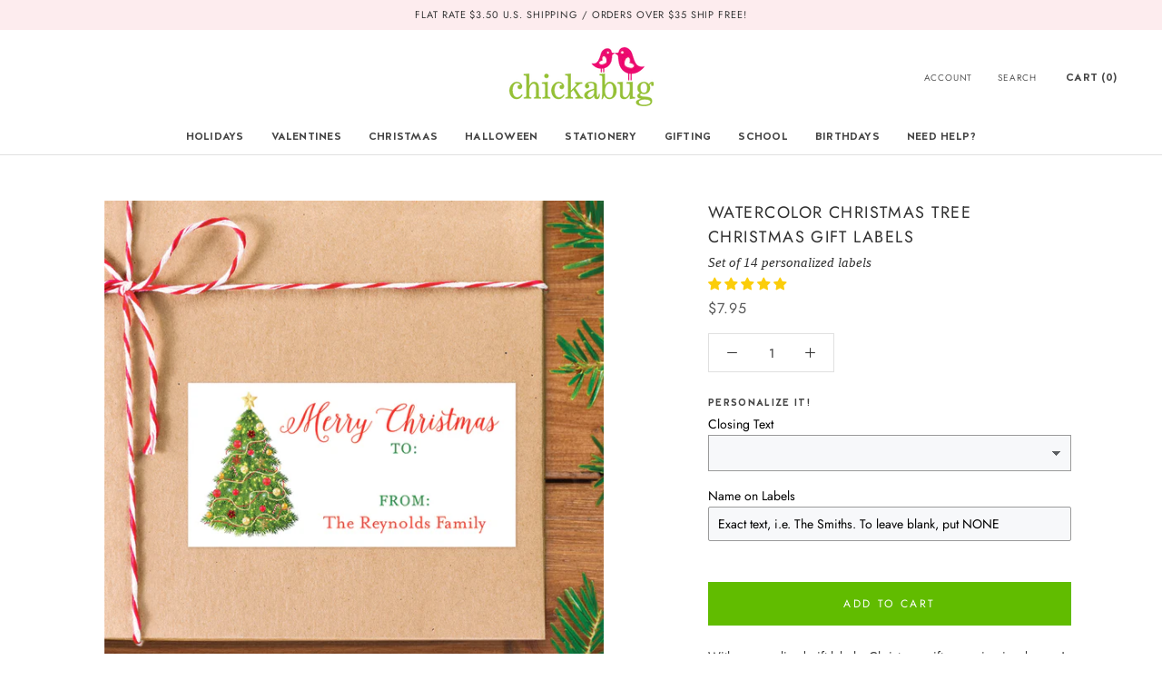

--- FILE ---
content_type: text/html; charset=utf-8
request_url: https://chickabug.com/products/watercolor-christmas-tree-rectangular-christmas-gift-labels
body_size: 71800
content:
<!doctype html>

<html class="no-js" lang="en">
  <head>
    <meta charset="utf-8">
    <meta http-equiv="X-UA-Compatible" content="IE=edge,chrome=1">
    <meta
      name="viewport"
      content="width=device-width, initial-scale=1.0, height=device-height, minimum-scale=1.0, maximum-scale=1.0"
    >
    <meta name="theme-color" content="">

    <title>
      Personalized Watercolor Christmas Tree Christmas Gift Labels
      
      
       &ndash; Chickabug
    </title><meta name="description" content="With personalized gift labels, Christmas gift wrapping is a breeze! These chic, write-on gift labels will make your presents even more special. Just peel and stick. Set of 14 labels Each label measures 3&quot; x 1.5&quot; Printed on a high-quality glossy label stock"><link rel="canonical" href="https://chickabug.com/products/watercolor-christmas-tree-rectangular-christmas-gift-labels"><link rel="shortcut icon" href="//chickabug.com/cdn/shop/files/icon_044d4e7e-3edb-49cb-8963-e683fcda24f6_96x.png?v=1615757340" type="image/png"><meta property="og:type" content="product">
  <meta property="og:title" content="Watercolor Christmas Tree Christmas Gift Labels"><meta property="og:image" content="http://chickabug.com/cdn/shop/products/Xmas_RectLg_01_V_WCTree.jpg?v=1665589033">
    <meta property="og:image:secure_url" content="https://chickabug.com/cdn/shop/products/Xmas_RectLg_01_V_WCTree.jpg?v=1665589033">
    <meta property="og:image:width" content="900">
    <meta property="og:image:height" content="900"><meta property="product:price:amount" content="7.95">
  <meta property="product:price:currency" content="USD"><meta property="og:description" content="With personalized gift labels, Christmas gift wrapping is a breeze! These chic, write-on gift labels will make your presents even more special. Just peel and stick. Set of 14 labels Each label measures 3&quot; x 1.5&quot; Printed on a high-quality glossy label stock"><meta property="og:url" content="https://chickabug.com/products/watercolor-christmas-tree-rectangular-christmas-gift-labels">
<meta property="og:site_name" content="Chickabug"><meta name="twitter:card" content="summary"><meta name="twitter:title" content="Watercolor Christmas Tree Christmas Gift Labels">
  <meta name="twitter:description" content="With personalized gift labels, Christmas gift wrapping is a breeze! These chic, write-on gift labels will make your presents even more special. Just peel and stick.  Set of 14 labels
 Each label measures 3&quot; x 1.5&quot;
 Printed on a high-quality glossy label stock ">
  <meta name="twitter:image" content="https://chickabug.com/cdn/shop/products/Xmas_RectLg_01_V_WCTree_600x600_crop_center.jpg?v=1665589033">
    <style>
  @font-face {
  font-family: Jost;
  font-weight: 400;
  font-style: normal;
  font-display: fallback;
  src: url("//chickabug.com/cdn/fonts/jost/jost_n4.d47a1b6347ce4a4c9f437608011273009d91f2b7.woff2") format("woff2"),
       url("//chickabug.com/cdn/fonts/jost/jost_n4.791c46290e672b3f85c3d1c651ef2efa3819eadd.woff") format("woff");
}

  @font-face {
  font-family: Jost;
  font-weight: 400;
  font-style: normal;
  font-display: fallback;
  src: url("//chickabug.com/cdn/fonts/jost/jost_n4.d47a1b6347ce4a4c9f437608011273009d91f2b7.woff2") format("woff2"),
       url("//chickabug.com/cdn/fonts/jost/jost_n4.791c46290e672b3f85c3d1c651ef2efa3819eadd.woff") format("woff");
}


  @font-face {
  font-family: Jost;
  font-weight: 700;
  font-style: normal;
  font-display: fallback;
  src: url("//chickabug.com/cdn/fonts/jost/jost_n7.921dc18c13fa0b0c94c5e2517ffe06139c3615a3.woff2") format("woff2"),
       url("//chickabug.com/cdn/fonts/jost/jost_n7.cbfc16c98c1e195f46c536e775e4e959c5f2f22b.woff") format("woff");
}

  @font-face {
  font-family: Jost;
  font-weight: 400;
  font-style: italic;
  font-display: fallback;
  src: url("//chickabug.com/cdn/fonts/jost/jost_i4.b690098389649750ada222b9763d55796c5283a5.woff2") format("woff2"),
       url("//chickabug.com/cdn/fonts/jost/jost_i4.fd766415a47e50b9e391ae7ec04e2ae25e7e28b0.woff") format("woff");
}

  @font-face {
  font-family: Jost;
  font-weight: 700;
  font-style: italic;
  font-display: fallback;
  src: url("//chickabug.com/cdn/fonts/jost/jost_i7.d8201b854e41e19d7ed9b1a31fe4fe71deea6d3f.woff2") format("woff2"),
       url("//chickabug.com/cdn/fonts/jost/jost_i7.eae515c34e26b6c853efddc3fc0c552e0de63757.woff") format("woff");
}


  :root {
    --heading-font-family : Jost, sans-serif;
    --heading-font-weight : 400;
    --heading-font-style  : normal;

    --text-font-family : Jost, sans-serif;
    --text-font-weight : 400;
    --text-font-style  : normal;

    --base-text-font-size   : 14px;
    --default-text-font-size: 14px;--background          : #ffffff;
    --background-rgb      : 255, 255, 255;
    --light-background    : #ffffff;
    --light-background-rgb: 255, 255, 255;
    --heading-color       : #303030;
    --text-color          : #303030;
    --text-color-rgb      : 48, 48, 48;
    --text-color-light    : #595959;
    --text-color-light-rgb: 89, 89, 89;
    --link-color          : #000000;
    --link-color-rgb      : 0, 0, 0;
    --border-color        : #e0e0e0;
    --border-color-rgb    : 224, 224, 224;

    --button-background    : #61bc00;
    --button-background-rgb: 97, 188, 0;
    --button-text-color    : #ffffff;

    --header-background       : #ffffff;
    --header-heading-color    : #303030;
    --header-light-text-color : #595959;
    --header-border-color     : #e0e0e0;

    --footer-background    : #ffffff;
    --footer-text-color    : #595959;
    --footer-heading-color : #303030;
    --footer-border-color  : #e6e6e6;

    --navigation-background      : #ffffff;
    --navigation-background-rgb  : 255, 255, 255;
    --navigation-text-color      : #303030;
    --navigation-text-color-light: rgba(48, 48, 48, 0.5);
    --navigation-border-color    : rgba(48, 48, 48, 0.25);

    --newsletter-popup-background     : #ffffff;
    --newsletter-popup-text-color     : #303030;
    --newsletter-popup-text-color-rgb : 48, 48, 48;

    --secondary-elements-background       : #fce7a8;
    --secondary-elements-background-rgb   : 252, 231, 168;
    --secondary-elements-text-color       : #303030;
    --secondary-elements-text-color-light : rgba(48, 48, 48, 0.5);
    --secondary-elements-border-color     : rgba(48, 48, 48, 0.25);

    --product-sale-price-color    : #f94c43;
    --product-sale-price-color-rgb: 249, 76, 67;

    /* Products */

    --horizontal-spacing-four-products-per-row: 60px;
        --horizontal-spacing-two-products-per-row : 60px;

    --vertical-spacing-four-products-per-row: 60px;
        --vertical-spacing-two-products-per-row : 75px;

    /* Animation */
    --drawer-transition-timing: cubic-bezier(0.645, 0.045, 0.355, 1);
    --header-base-height: 80px; /* We set a default for browsers that do not support CSS variables */

    /* Cursors */
    --cursor-zoom-in-svg    : url(//chickabug.com/cdn/shop/t/32/assets/cursor-zoom-in.svg?v=169337020044000511451717061670);
    --cursor-zoom-in-2x-svg : url(//chickabug.com/cdn/shop/t/32/assets/cursor-zoom-in-2x.svg?v=163885027072013793871717061670);
  }
</style>

<script>
  // IE11 does not have support for CSS variables, so we have to polyfill them
  if (!(((window || {}).CSS || {}).supports && window.CSS.supports('(--a: 0)'))) {
    const script = document.createElement('script');
    script.type = 'text/javascript';
    script.src = 'https://cdn.jsdelivr.net/npm/css-vars-ponyfill@2';
    script.onload = function() {
      cssVars({});
    };

    document.getElementsByTagName('head')[0].appendChild(script);
  }
</script>

    <script>window.performance && window.performance.mark && window.performance.mark('shopify.content_for_header.start');</script><meta name="google-site-verification" content="0u00AkLlzczZYgtOawtSdQ110R4zKoneagwSNJXTh9g">
<meta name="facebook-domain-verification" content="rf1rwmf9zbbgic8maf8fx0oqrq0bnf">
<meta id="shopify-digital-wallet" name="shopify-digital-wallet" content="/53639413938/digital_wallets/dialog">
<meta name="shopify-checkout-api-token" content="6993dc327ee33aab5b53c9f45cd6a74c">
<meta id="in-context-paypal-metadata" data-shop-id="53639413938" data-venmo-supported="false" data-environment="production" data-locale="en_US" data-paypal-v4="true" data-currency="USD">
<link rel="alternate" type="application/json+oembed" href="https://chickabug.com/products/watercolor-christmas-tree-rectangular-christmas-gift-labels.oembed">
<script async="async" src="/checkouts/internal/preloads.js?locale=en-US"></script>
<link rel="preconnect" href="https://shop.app" crossorigin="anonymous">
<script async="async" src="https://shop.app/checkouts/internal/preloads.js?locale=en-US&shop_id=53639413938" crossorigin="anonymous"></script>
<script id="apple-pay-shop-capabilities" type="application/json">{"shopId":53639413938,"countryCode":"US","currencyCode":"USD","merchantCapabilities":["supports3DS"],"merchantId":"gid:\/\/shopify\/Shop\/53639413938","merchantName":"Chickabug","requiredBillingContactFields":["postalAddress","email"],"requiredShippingContactFields":["postalAddress","email"],"shippingType":"shipping","supportedNetworks":["visa","masterCard","amex","discover","elo","jcb"],"total":{"type":"pending","label":"Chickabug","amount":"1.00"},"shopifyPaymentsEnabled":true,"supportsSubscriptions":true}</script>
<script id="shopify-features" type="application/json">{"accessToken":"6993dc327ee33aab5b53c9f45cd6a74c","betas":["rich-media-storefront-analytics"],"domain":"chickabug.com","predictiveSearch":true,"shopId":53639413938,"locale":"en"}</script>
<script>var Shopify = Shopify || {};
Shopify.shop = "chickabugshop.myshopify.com";
Shopify.locale = "en";
Shopify.currency = {"active":"USD","rate":"1.0"};
Shopify.country = "US";
Shopify.theme = {"name":"Copy of Revert due to cart issue","id":142915371232,"schema_name":"Prestige","schema_version":"4.13.0","theme_store_id":855,"role":"main"};
Shopify.theme.handle = "null";
Shopify.theme.style = {"id":null,"handle":null};
Shopify.cdnHost = "chickabug.com/cdn";
Shopify.routes = Shopify.routes || {};
Shopify.routes.root = "/";</script>
<script type="module">!function(o){(o.Shopify=o.Shopify||{}).modules=!0}(window);</script>
<script>!function(o){function n(){var o=[];function n(){o.push(Array.prototype.slice.apply(arguments))}return n.q=o,n}var t=o.Shopify=o.Shopify||{};t.loadFeatures=n(),t.autoloadFeatures=n()}(window);</script>
<script>
  window.ShopifyPay = window.ShopifyPay || {};
  window.ShopifyPay.apiHost = "shop.app\/pay";
  window.ShopifyPay.redirectState = null;
</script>
<script id="shop-js-analytics" type="application/json">{"pageType":"product"}</script>
<script defer="defer" async type="module" src="//chickabug.com/cdn/shopifycloud/shop-js/modules/v2/client.init-shop-cart-sync_C5BV16lS.en.esm.js"></script>
<script defer="defer" async type="module" src="//chickabug.com/cdn/shopifycloud/shop-js/modules/v2/chunk.common_CygWptCX.esm.js"></script>
<script type="module">
  await import("//chickabug.com/cdn/shopifycloud/shop-js/modules/v2/client.init-shop-cart-sync_C5BV16lS.en.esm.js");
await import("//chickabug.com/cdn/shopifycloud/shop-js/modules/v2/chunk.common_CygWptCX.esm.js");

  window.Shopify.SignInWithShop?.initShopCartSync?.({"fedCMEnabled":true,"windoidEnabled":true});

</script>
<script defer="defer" async type="module" src="//chickabug.com/cdn/shopifycloud/shop-js/modules/v2/client.payment-terms_CZxnsJam.en.esm.js"></script>
<script defer="defer" async type="module" src="//chickabug.com/cdn/shopifycloud/shop-js/modules/v2/chunk.common_CygWptCX.esm.js"></script>
<script defer="defer" async type="module" src="//chickabug.com/cdn/shopifycloud/shop-js/modules/v2/chunk.modal_D71HUcav.esm.js"></script>
<script type="module">
  await import("//chickabug.com/cdn/shopifycloud/shop-js/modules/v2/client.payment-terms_CZxnsJam.en.esm.js");
await import("//chickabug.com/cdn/shopifycloud/shop-js/modules/v2/chunk.common_CygWptCX.esm.js");
await import("//chickabug.com/cdn/shopifycloud/shop-js/modules/v2/chunk.modal_D71HUcav.esm.js");

  
</script>
<script>
  window.Shopify = window.Shopify || {};
  if (!window.Shopify.featureAssets) window.Shopify.featureAssets = {};
  window.Shopify.featureAssets['shop-js'] = {"shop-cart-sync":["modules/v2/client.shop-cart-sync_ZFArdW7E.en.esm.js","modules/v2/chunk.common_CygWptCX.esm.js"],"init-fed-cm":["modules/v2/client.init-fed-cm_CmiC4vf6.en.esm.js","modules/v2/chunk.common_CygWptCX.esm.js"],"shop-button":["modules/v2/client.shop-button_tlx5R9nI.en.esm.js","modules/v2/chunk.common_CygWptCX.esm.js"],"shop-cash-offers":["modules/v2/client.shop-cash-offers_DOA2yAJr.en.esm.js","modules/v2/chunk.common_CygWptCX.esm.js","modules/v2/chunk.modal_D71HUcav.esm.js"],"init-windoid":["modules/v2/client.init-windoid_sURxWdc1.en.esm.js","modules/v2/chunk.common_CygWptCX.esm.js"],"shop-toast-manager":["modules/v2/client.shop-toast-manager_ClPi3nE9.en.esm.js","modules/v2/chunk.common_CygWptCX.esm.js"],"init-shop-email-lookup-coordinator":["modules/v2/client.init-shop-email-lookup-coordinator_B8hsDcYM.en.esm.js","modules/v2/chunk.common_CygWptCX.esm.js"],"init-shop-cart-sync":["modules/v2/client.init-shop-cart-sync_C5BV16lS.en.esm.js","modules/v2/chunk.common_CygWptCX.esm.js"],"avatar":["modules/v2/client.avatar_BTnouDA3.en.esm.js"],"pay-button":["modules/v2/client.pay-button_FdsNuTd3.en.esm.js","modules/v2/chunk.common_CygWptCX.esm.js"],"init-customer-accounts":["modules/v2/client.init-customer-accounts_DxDtT_ad.en.esm.js","modules/v2/client.shop-login-button_C5VAVYt1.en.esm.js","modules/v2/chunk.common_CygWptCX.esm.js","modules/v2/chunk.modal_D71HUcav.esm.js"],"init-shop-for-new-customer-accounts":["modules/v2/client.init-shop-for-new-customer-accounts_ChsxoAhi.en.esm.js","modules/v2/client.shop-login-button_C5VAVYt1.en.esm.js","modules/v2/chunk.common_CygWptCX.esm.js","modules/v2/chunk.modal_D71HUcav.esm.js"],"shop-login-button":["modules/v2/client.shop-login-button_C5VAVYt1.en.esm.js","modules/v2/chunk.common_CygWptCX.esm.js","modules/v2/chunk.modal_D71HUcav.esm.js"],"init-customer-accounts-sign-up":["modules/v2/client.init-customer-accounts-sign-up_CPSyQ0Tj.en.esm.js","modules/v2/client.shop-login-button_C5VAVYt1.en.esm.js","modules/v2/chunk.common_CygWptCX.esm.js","modules/v2/chunk.modal_D71HUcav.esm.js"],"shop-follow-button":["modules/v2/client.shop-follow-button_Cva4Ekp9.en.esm.js","modules/v2/chunk.common_CygWptCX.esm.js","modules/v2/chunk.modal_D71HUcav.esm.js"],"checkout-modal":["modules/v2/client.checkout-modal_BPM8l0SH.en.esm.js","modules/v2/chunk.common_CygWptCX.esm.js","modules/v2/chunk.modal_D71HUcav.esm.js"],"lead-capture":["modules/v2/client.lead-capture_Bi8yE_yS.en.esm.js","modules/v2/chunk.common_CygWptCX.esm.js","modules/v2/chunk.modal_D71HUcav.esm.js"],"shop-login":["modules/v2/client.shop-login_D6lNrXab.en.esm.js","modules/v2/chunk.common_CygWptCX.esm.js","modules/v2/chunk.modal_D71HUcav.esm.js"],"payment-terms":["modules/v2/client.payment-terms_CZxnsJam.en.esm.js","modules/v2/chunk.common_CygWptCX.esm.js","modules/v2/chunk.modal_D71HUcav.esm.js"]};
</script>
<script>(function() {
  var isLoaded = false;
  function asyncLoad() {
    if (isLoaded) return;
    isLoaded = true;
    var urls = ["https:\/\/instafeed.nfcube.com\/cdn\/7eb906f106548e4fae9a546e42ddc2a9.js?shop=chickabugshop.myshopify.com","https:\/\/cdn.attn.tv\/chickabug\/dtag.js?shop=chickabugshop.myshopify.com","https:\/\/embed.tawk.to\/widget-script\/62b071d2b0d10b6f3e7845f3\/1g60jp77a.js?shop=chickabugshop.myshopify.com","https:\/\/cdn.shopify.com\/s\/files\/1\/0536\/3941\/3938\/t\/26\/assets\/globo.options.init.js?v=1693161451\u0026shop=chickabugshop.myshopify.com","https:\/\/static2.rapidsearch.dev\/resultpage.js?shop=chickabugshop.myshopify.com"];
    for (var i = 0; i < urls.length; i++) {
      var s = document.createElement('script');
      s.type = 'text/javascript';
      s.async = true;
      s.src = urls[i];
      var x = document.getElementsByTagName('script')[0];
      x.parentNode.insertBefore(s, x);
    }
  };
  if(window.attachEvent) {
    window.attachEvent('onload', asyncLoad);
  } else {
    window.addEventListener('load', asyncLoad, false);
  }
})();</script>
<script id="__st">var __st={"a":53639413938,"offset":-18000,"reqid":"b03dd344-d5b4-40b9-9835-068b82cb7c04-1768633726","pageurl":"chickabug.com\/products\/watercolor-christmas-tree-rectangular-christmas-gift-labels","u":"6cb0d8478b1a","p":"product","rtyp":"product","rid":6258744164530};</script>
<script>window.ShopifyPaypalV4VisibilityTracking = true;</script>
<script id="captcha-bootstrap">!function(){'use strict';const t='contact',e='account',n='new_comment',o=[[t,t],['blogs',n],['comments',n],[t,'customer']],c=[[e,'customer_login'],[e,'guest_login'],[e,'recover_customer_password'],[e,'create_customer']],r=t=>t.map((([t,e])=>`form[action*='/${t}']:not([data-nocaptcha='true']) input[name='form_type'][value='${e}']`)).join(','),a=t=>()=>t?[...document.querySelectorAll(t)].map((t=>t.form)):[];function s(){const t=[...o],e=r(t);return a(e)}const i='password',u='form_key',d=['recaptcha-v3-token','g-recaptcha-response','h-captcha-response',i],f=()=>{try{return window.sessionStorage}catch{return}},m='__shopify_v',_=t=>t.elements[u];function p(t,e,n=!1){try{const o=window.sessionStorage,c=JSON.parse(o.getItem(e)),{data:r}=function(t){const{data:e,action:n}=t;return t[m]||n?{data:e,action:n}:{data:t,action:n}}(c);for(const[e,n]of Object.entries(r))t.elements[e]&&(t.elements[e].value=n);n&&o.removeItem(e)}catch(o){console.error('form repopulation failed',{error:o})}}const l='form_type',E='cptcha';function T(t){t.dataset[E]=!0}const w=window,h=w.document,L='Shopify',v='ce_forms',y='captcha';let A=!1;((t,e)=>{const n=(g='f06e6c50-85a8-45c8-87d0-21a2b65856fe',I='https://cdn.shopify.com/shopifycloud/storefront-forms-hcaptcha/ce_storefront_forms_captcha_hcaptcha.v1.5.2.iife.js',D={infoText:'Protected by hCaptcha',privacyText:'Privacy',termsText:'Terms'},(t,e,n)=>{const o=w[L][v],c=o.bindForm;if(c)return c(t,g,e,D).then(n);var r;o.q.push([[t,g,e,D],n]),r=I,A||(h.body.append(Object.assign(h.createElement('script'),{id:'captcha-provider',async:!0,src:r})),A=!0)});var g,I,D;w[L]=w[L]||{},w[L][v]=w[L][v]||{},w[L][v].q=[],w[L][y]=w[L][y]||{},w[L][y].protect=function(t,e){n(t,void 0,e),T(t)},Object.freeze(w[L][y]),function(t,e,n,w,h,L){const[v,y,A,g]=function(t,e,n){const i=e?o:[],u=t?c:[],d=[...i,...u],f=r(d),m=r(i),_=r(d.filter((([t,e])=>n.includes(e))));return[a(f),a(m),a(_),s()]}(w,h,L),I=t=>{const e=t.target;return e instanceof HTMLFormElement?e:e&&e.form},D=t=>v().includes(t);t.addEventListener('submit',(t=>{const e=I(t);if(!e)return;const n=D(e)&&!e.dataset.hcaptchaBound&&!e.dataset.recaptchaBound,o=_(e),c=g().includes(e)&&(!o||!o.value);(n||c)&&t.preventDefault(),c&&!n&&(function(t){try{if(!f())return;!function(t){const e=f();if(!e)return;const n=_(t);if(!n)return;const o=n.value;o&&e.removeItem(o)}(t);const e=Array.from(Array(32),(()=>Math.random().toString(36)[2])).join('');!function(t,e){_(t)||t.append(Object.assign(document.createElement('input'),{type:'hidden',name:u})),t.elements[u].value=e}(t,e),function(t,e){const n=f();if(!n)return;const o=[...t.querySelectorAll(`input[type='${i}']`)].map((({name:t})=>t)),c=[...d,...o],r={};for(const[a,s]of new FormData(t).entries())c.includes(a)||(r[a]=s);n.setItem(e,JSON.stringify({[m]:1,action:t.action,data:r}))}(t,e)}catch(e){console.error('failed to persist form',e)}}(e),e.submit())}));const S=(t,e)=>{t&&!t.dataset[E]&&(n(t,e.some((e=>e===t))),T(t))};for(const o of['focusin','change'])t.addEventListener(o,(t=>{const e=I(t);D(e)&&S(e,y())}));const B=e.get('form_key'),M=e.get(l),P=B&&M;t.addEventListener('DOMContentLoaded',(()=>{const t=y();if(P)for(const e of t)e.elements[l].value===M&&p(e,B);[...new Set([...A(),...v().filter((t=>'true'===t.dataset.shopifyCaptcha))])].forEach((e=>S(e,t)))}))}(h,new URLSearchParams(w.location.search),n,t,e,['guest_login'])})(!0,!0)}();</script>
<script integrity="sha256-4kQ18oKyAcykRKYeNunJcIwy7WH5gtpwJnB7kiuLZ1E=" data-source-attribution="shopify.loadfeatures" defer="defer" src="//chickabug.com/cdn/shopifycloud/storefront/assets/storefront/load_feature-a0a9edcb.js" crossorigin="anonymous"></script>
<script crossorigin="anonymous" defer="defer" src="//chickabug.com/cdn/shopifycloud/storefront/assets/shopify_pay/storefront-65b4c6d7.js?v=20250812"></script>
<script data-source-attribution="shopify.dynamic_checkout.dynamic.init">var Shopify=Shopify||{};Shopify.PaymentButton=Shopify.PaymentButton||{isStorefrontPortableWallets:!0,init:function(){window.Shopify.PaymentButton.init=function(){};var t=document.createElement("script");t.src="https://chickabug.com/cdn/shopifycloud/portable-wallets/latest/portable-wallets.en.js",t.type="module",document.head.appendChild(t)}};
</script>
<script data-source-attribution="shopify.dynamic_checkout.buyer_consent">
  function portableWalletsHideBuyerConsent(e){var t=document.getElementById("shopify-buyer-consent"),n=document.getElementById("shopify-subscription-policy-button");t&&n&&(t.classList.add("hidden"),t.setAttribute("aria-hidden","true"),n.removeEventListener("click",e))}function portableWalletsShowBuyerConsent(e){var t=document.getElementById("shopify-buyer-consent"),n=document.getElementById("shopify-subscription-policy-button");t&&n&&(t.classList.remove("hidden"),t.removeAttribute("aria-hidden"),n.addEventListener("click",e))}window.Shopify?.PaymentButton&&(window.Shopify.PaymentButton.hideBuyerConsent=portableWalletsHideBuyerConsent,window.Shopify.PaymentButton.showBuyerConsent=portableWalletsShowBuyerConsent);
</script>
<script data-source-attribution="shopify.dynamic_checkout.cart.bootstrap">document.addEventListener("DOMContentLoaded",(function(){function t(){return document.querySelector("shopify-accelerated-checkout-cart, shopify-accelerated-checkout")}if(t())Shopify.PaymentButton.init();else{new MutationObserver((function(e,n){t()&&(Shopify.PaymentButton.init(),n.disconnect())})).observe(document.body,{childList:!0,subtree:!0})}}));
</script>
<link id="shopify-accelerated-checkout-styles" rel="stylesheet" media="screen" href="https://chickabug.com/cdn/shopifycloud/portable-wallets/latest/accelerated-checkout-backwards-compat.css" crossorigin="anonymous">
<style id="shopify-accelerated-checkout-cart">
        #shopify-buyer-consent {
  margin-top: 1em;
  display: inline-block;
  width: 100%;
}

#shopify-buyer-consent.hidden {
  display: none;
}

#shopify-subscription-policy-button {
  background: none;
  border: none;
  padding: 0;
  text-decoration: underline;
  font-size: inherit;
  cursor: pointer;
}

#shopify-subscription-policy-button::before {
  box-shadow: none;
}

      </style>

<script>window.performance && window.performance.mark && window.performance.mark('shopify.content_for_header.end');</script>

    <link rel="stylesheet" href="//chickabug.com/cdn/shop/t/32/assets/theme.css?v=654426944766128211763819312">

    <script>// This allows to expose several variables to the global scope, to be used in scripts
      window.theme = {
        pageType: "product",
        moneyFormat: "${{amount}}",
        moneyWithCurrencyFormat: "${{amount}}",
        productImageSize: "natural",
        searchMode: "product",
        showPageTransition: false,
        showElementStaggering: false,
        showImageZooming: true
      };

      window.routes = {
        rootUrl: "\/",
        rootUrlWithoutSlash: '',
        cartUrl: "\/cart",
        cartAddUrl: "\/cart\/add",
        cartChangeUrl: "\/cart\/change",
        searchUrl: "\/search",
        productRecommendationsUrl: "\/recommendations\/products"
      };

      window.languages = {
        cartAddNote: "Add Order Note",
        cartEditNote: "Edit Order Note",
        productImageLoadingError: "This image could not be loaded. Please try to reload the page.",
        productFormAddToCart: "Add to cart",
        productFormUnavailable: "Unavailable",
        productFormSoldOut: "Sold Out",
        shippingEstimatorOneResult: "1 option available:",
        shippingEstimatorMoreResults: "{{count}} options available:",
        shippingEstimatorNoResults: "No shipping could be found"
      };

      window.lazySizesConfig = {
        loadHidden: false,
        hFac: 0.5,
        expFactor: 2,
        ricTimeout: 150,
        lazyClass: 'Image--lazyLoad',
        loadingClass: 'Image--lazyLoading',
        loadedClass: 'Image--lazyLoaded'
      };

      document.documentElement.className = document.documentElement.className.replace('no-js', 'js');
      document.documentElement.style.setProperty('--window-height', window.innerHeight + 'px');

      // We do a quick detection of some features (we could use Modernizr but for so little...)
      (function() {
        document.documentElement.className += ((window.CSS && window.CSS.supports('(position: sticky) or (position: -webkit-sticky)')) ? ' supports-sticky' : ' no-supports-sticky');
        document.documentElement.className += (window.matchMedia('(-moz-touch-enabled: 1), (hover: none)')).matches ? ' no-supports-hover' : ' supports-hover';
      }());
    </script>

    <script src="//chickabug.com/cdn/shop/t/32/assets/lazysizes.min.js?v=174358363404432586981717061670" async></script><script
      src="https://polyfill-fastly.net/v3/polyfill.min.js?unknown=polyfill&features=fetch,Element.prototype.closest,Element.prototype.remove,Element.prototype.classList,Array.prototype.includes,Array.prototype.fill,Object.assign,CustomEvent,IntersectionObserver,IntersectionObserverEntry,URL"
      defer
    ></script>
    <script src="//chickabug.com/cdn/shop/t/32/assets/libs.min.js?v=26178543184394469741717061670" defer></script>
    <script src="//chickabug.com/cdn/shop/t/32/assets/theme.min.js?v=179561854286727846671717061670" defer></script>
    <script src="//chickabug.com/cdn/shop/t/32/assets/custom.js?v=183944157590872491501717061670" defer></script>

    <script>
      (function () {
        window.onpageshow = function() {
          if (window.theme.showPageTransition) {
            var pageTransition = document.querySelector('.PageTransition');

            if (pageTransition) {
              pageTransition.style.visibility = 'visible';
              pageTransition.style.opacity = '0';
            }
          }

          // When the page is loaded from the cache, we have to reload the cart content
          document.documentElement.dispatchEvent(new CustomEvent('cart:refresh', {
            bubbles: true
          }));
        };
      })();
    </script>

    
  <script type="application/ld+json">
  {
    "@context": "http://schema.org",
    "@type": "Product",
  "@id": "https:\/\/chickabug.com\/products\/watercolor-christmas-tree-rectangular-christmas-gift-labels#product",
    "offers": [{
          "@type": "Offer",
          "name": "Default Title",
          "availability":"https://schema.org/InStock",
          "price": 7.95,
          "priceCurrency": "USD",
          "priceValidUntil": "2026-01-27","sku": "Xmas_RectLg_01_V_WCTree","url": "/products/watercolor-christmas-tree-rectangular-christmas-gift-labels?variant=38236217901234"
        }
],
    "brand": {
      "name": "Chickabug"
    },
    "name": "Watercolor Christmas Tree Christmas Gift Labels",
    "description": "With personalized gift labels, Christmas gift wrapping is a breeze! These chic, write-on gift labels will make your presents even more special. Just peel and stick.  Set of 14 labels\n Each label measures 3\" x 1.5\"\n Printed on a high-quality glossy label stock ",
    "category": "Christmas",
    "url": "/products/watercolor-christmas-tree-rectangular-christmas-gift-labels",
    "sku": "Xmas_RectLg_01_V_WCTree",
    "image": {
      "@type": "ImageObject",
      "url": "https://chickabug.com/cdn/shop/products/Xmas_RectLg_01_V_WCTree_1024x.jpg?v=1665589033",
      "image": "https://chickabug.com/cdn/shop/products/Xmas_RectLg_01_V_WCTree_1024x.jpg?v=1665589033",
      "name": "Watercolor Christmas Tree Christmas Gift Labels",
      "width": "1024",
      "height": "1024"
    }
  }
  </script>



  <script type="application/ld+json">
  {
    "@context": "http://schema.org",
    "@type": "BreadcrumbList",
  "itemListElement": [{
      "@type": "ListItem",
      "position": 1,
      "name": "Translation missing: en.general.breadcrumb.home",
      "item": "https://chickabug.com"
    },{
          "@type": "ListItem",
          "position": 2,
          "name": "Watercolor Christmas Tree Christmas Gift Labels",
          "item": "https://chickabug.com/products/watercolor-christmas-tree-rectangular-christmas-gift-labels"
        }]
  }
  </script>


    <meta name="facebook-domain-verification" content="rf1rwmf9zbbgic8maf8fx0oqrq0bnf">

    <!-- Facebook Pixel Code -->
    <script>
      !function(f,b,e,v,n,t,s)
      {if(f.fbq)return;n=f.fbq=function(){n.callMethod?
      n.callMethod.apply(n,arguments):n.queue.push(arguments)};
      if(!f._fbq)f._fbq=n;n.push=n;n.loaded=!0;n.version='2.0';
      n.queue=[];t=b.createElement(e);t.async=!0;
      t.src=v;s=b.getElementsByTagName(e)[0];
      s.parentNode.insertBefore(t,s)}(window, document,'script',
      'https://connect.facebook.net/en_US/fbevents.js');
      fbq('init', '541351507114369');
      fbq('track', 'PageView');
    </script>
    <noscript
      ><img
        height="1"
        width="1"
        style="display:none"
        src="https://www.facebook.com/tr?id=541351507114369&ev=PageView&noscript=1"
    ></noscript>
    <!-- End Facebook Pixel Code -->

    <!-- Spicegems Product Addon Code -->
    <script
      type="text/javascript"
      src="https://spa.spicegems.com/js/src/latest/chickabugshop.myshopify.com/scriptTag.js?shop=chickabugshop.myshopify.com"
      async
    ></script>

    <!-- Google Verification -->
    <meta name="google-site-verification" content="CwlR4GEedA9_uwgeoqFpk_CpeIJ-hf5mvaDQAAO8mRU">

    
<!-- Start of Judge.me Core -->
<link rel="dns-prefetch" href="https://cdn.judge.me/">
<script data-cfasync='false' class='jdgm-settings-script'>window.jdgmSettings={"pagination":5,"disable_web_reviews":false,"badge_no_review_text":"No reviews","badge_n_reviews_text":"{{ n }} review/reviews","badge_star_color":"#fbcd0a","hide_badge_preview_if_no_reviews":true,"badge_hide_text":false,"enforce_center_preview_badge":false,"widget_title":"Customer Reviews","widget_open_form_text":"Write a review","widget_close_form_text":"Cancel review","widget_refresh_page_text":"Refresh page","widget_summary_text":"Based on {{ number_of_reviews }} review/reviews","widget_no_review_text":"Be the first to write a review","widget_name_field_text":"Display name","widget_verified_name_field_text":"Verified Name (public)","widget_name_placeholder_text":"Display name","widget_required_field_error_text":"This field is required.","widget_email_field_text":"Email address","widget_verified_email_field_text":"Verified Email (private, can not be edited)","widget_email_placeholder_text":"Your email address","widget_email_field_error_text":"Please enter a valid email address.","widget_rating_field_text":"Rating","widget_review_title_field_text":"Review Title (optional)","widget_review_title_placeholder_text":"Give your review a title","widget_review_body_field_text":"Review content","widget_review_body_placeholder_text":"Start writing here...","widget_pictures_field_text":"Picture/Video (optional)","widget_submit_review_text":"Submit Review","widget_submit_verified_review_text":"Submit Verified Review","widget_submit_success_msg_with_auto_publish":"Thank you! We truly appreciate your feedback!","widget_submit_success_msg_no_auto_publish":"Thank you! We truly appreciate your feedback!","widget_show_default_reviews_out_of_total_text":"Showing {{ n_reviews_shown }} out of {{ n_reviews }} reviews.","widget_show_all_link_text":"Show all","widget_show_less_link_text":"Show less","widget_author_said_text":"{{ reviewer_name }} said:","widget_days_text":"{{ n }} days ago","widget_weeks_text":"{{ n }} week/weeks ago","widget_months_text":"{{ n }} month/months ago","widget_years_text":"{{ n }} year/years ago","widget_yesterday_text":"Yesterday","widget_today_text":"Today","widget_replied_text":"Heather from Chickabug replied:","widget_read_more_text":"Read more","widget_reviewer_name_as_initial":"","widget_rating_filter_color":"","widget_rating_filter_see_all_text":"See all reviews","widget_sorting_most_recent_text":"Most Recent","widget_sorting_highest_rating_text":"Highest Rating","widget_sorting_lowest_rating_text":"Lowest Rating","widget_sorting_with_pictures_text":"Only Pictures","widget_sorting_most_helpful_text":"Most Helpful","widget_open_question_form_text":"Ask a question","widget_reviews_subtab_text":"Reviews","widget_questions_subtab_text":"Questions","widget_question_label_text":"Question","widget_answer_label_text":"Answer","widget_question_placeholder_text":"Write your question here","widget_submit_question_text":"Submit Question","widget_question_submit_success_text":"Thank you for your question! We will notify you once it gets answered.","widget_star_color":"#fbcd0a","verified_badge_text":"Verified","verified_badge_bg_color":"","verified_badge_text_color":"","verified_badge_placement":"removed","widget_review_max_height":"","widget_hide_border":false,"widget_social_share":false,"widget_thumb":false,"widget_review_location_show":false,"widget_location_format":"country_iso_code","all_reviews_include_out_of_store_products":true,"all_reviews_out_of_store_text":"(out of store)","all_reviews_pagination":100,"all_reviews_product_name_prefix_text":"about","enable_review_pictures":true,"enable_question_anwser":false,"widget_theme":"leex","review_date_format":"mm/dd/yy","default_sort_method":"most-recent","widget_product_reviews_subtab_text":"Product Reviews","widget_shop_reviews_subtab_text":"Shop Reviews","widget_other_products_reviews_text":"Reviews for other products","widget_store_reviews_subtab_text":"Store reviews","widget_no_store_reviews_text":"This store hasn't received any reviews yet","widget_web_restriction_product_reviews_text":"This product hasn't received any reviews yet","widget_no_items_text":"No items found","widget_show_more_text":"Show more","widget_write_a_store_review_text":"Write a Store Review","widget_other_languages_heading":"Reviews in Other Languages","widget_translate_review_text":"Translate review to {{ language }}","widget_translating_review_text":"Translating...","widget_show_original_translation_text":"Show original ({{ language }})","widget_translate_review_failed_text":"Review couldn't be translated.","widget_translate_review_retry_text":"Retry","widget_translate_review_try_again_later_text":"Try again later","show_product_url_for_grouped_product":false,"widget_sorting_pictures_first_text":"Pictures First","show_pictures_on_all_rev_page_mobile":false,"show_pictures_on_all_rev_page_desktop":false,"floating_tab_hide_mobile_install_preference":false,"floating_tab_button_name":"★ Reviews","floating_tab_title":"Let customers speak for us","floating_tab_button_color":"","floating_tab_button_background_color":"","floating_tab_url":"","floating_tab_url_enabled":false,"floating_tab_tab_style":"text","all_reviews_text_badge_text":"Customers rate us {{ shop.metafields.judgeme.all_reviews_rating | round: 1 }}/5 based on {{ shop.metafields.judgeme.all_reviews_count }} reviews.","all_reviews_text_badge_text_branded_style":"{{ shop.metafields.judgeme.all_reviews_rating | round: 1 }} out of 5 stars based on {{ shop.metafields.judgeme.all_reviews_count }} reviews","is_all_reviews_text_badge_a_link":false,"show_stars_for_all_reviews_text_badge":false,"all_reviews_text_badge_url":"","all_reviews_text_style":"text","all_reviews_text_color_style":"judgeme_brand_color","all_reviews_text_color":"#108474","all_reviews_text_show_jm_brand":true,"featured_carousel_show_header":false,"featured_carousel_title":"More feedback from our wonderful customers","testimonials_carousel_title":"Customers are saying","videos_carousel_title":"Real customer stories","cards_carousel_title":"Customers are saying","featured_carousel_count_text":"from {{ n }} reviews","featured_carousel_add_link_to_all_reviews_page":false,"featured_carousel_url":"","featured_carousel_show_images":true,"featured_carousel_autoslide_interval":0,"featured_carousel_arrows_on_the_sides":false,"featured_carousel_height":170,"featured_carousel_width":90,"featured_carousel_image_size":0,"featured_carousel_image_height":250,"featured_carousel_arrow_color":"#eeeeee","verified_count_badge_style":"vintage","verified_count_badge_orientation":"horizontal","verified_count_badge_color_style":"judgeme_brand_color","verified_count_badge_color":"#108474","is_verified_count_badge_a_link":false,"verified_count_badge_url":"","verified_count_badge_show_jm_brand":true,"widget_rating_preset_default":5,"widget_first_sub_tab":"product-reviews","widget_show_histogram":false,"widget_histogram_use_custom_color":false,"widget_pagination_use_custom_color":false,"widget_star_use_custom_color":true,"widget_verified_badge_use_custom_color":false,"widget_write_review_use_custom_color":false,"picture_reminder_submit_button":"Upload Pictures","enable_review_videos":true,"mute_video_by_default":true,"widget_sorting_videos_first_text":"Videos First","widget_review_pending_text":"Pending","featured_carousel_items_for_large_screen":4,"social_share_options_order":"Facebook,Twitter","remove_microdata_snippet":true,"disable_json_ld":false,"enable_json_ld_products":false,"preview_badge_show_question_text":false,"preview_badge_no_question_text":"No questions","preview_badge_n_question_text":"{{ number_of_questions }} question/questions","qa_badge_show_icon":false,"qa_badge_position":"same-row","remove_judgeme_branding":false,"widget_add_search_bar":false,"widget_search_bar_placeholder":"Search","widget_sorting_verified_only_text":"Verified only","featured_carousel_theme":"aligned","featured_carousel_show_rating":true,"featured_carousel_show_title":false,"featured_carousel_show_body":true,"featured_carousel_show_date":false,"featured_carousel_show_reviewer":true,"featured_carousel_show_product":false,"featured_carousel_header_background_color":"#108474","featured_carousel_header_text_color":"#ffffff","featured_carousel_name_product_separator":"reviewed","featured_carousel_full_star_background":"#d5d5d5","featured_carousel_empty_star_background":"#dadada","featured_carousel_vertical_theme_background":"#f9fafb","featured_carousel_verified_badge_enable":false,"featured_carousel_verified_badge_color":"#108474","featured_carousel_border_style":"round","featured_carousel_review_line_length_limit":3,"featured_carousel_more_reviews_button_text":"Read more reviews","featured_carousel_view_product_button_text":"View product","all_reviews_page_load_reviews_on":"scroll","all_reviews_page_load_more_text":"Load More Reviews","disable_fb_tab_reviews":false,"enable_ajax_cdn_cache":false,"widget_public_name_text":"displayed publicly like","default_reviewer_name":"John Smith","default_reviewer_name_has_non_latin":true,"widget_reviewer_anonymous":"Anonymous","medals_widget_title":"Judge.me Review Medals","medals_widget_background_color":"#f9fafb","medals_widget_position":"footer_all_pages","medals_widget_border_color":"#f9fafb","medals_widget_verified_text_position":"left","medals_widget_use_monochromatic_version":false,"medals_widget_elements_color":"#108474","show_reviewer_avatar":false,"widget_invalid_yt_video_url_error_text":"Not a YouTube video URL","widget_max_length_field_error_text":"Please enter no more than {0} characters.","widget_show_country_flag":false,"widget_show_collected_via_shop_app":true,"widget_verified_by_shop_badge_style":"light","widget_verified_by_shop_text":"Verified by Shop","widget_show_photo_gallery":false,"widget_load_with_code_splitting":true,"widget_ugc_install_preference":false,"widget_ugc_title":"Made by us, Shared by you","widget_ugc_subtitle":"Tag us to see your picture featured in our page","widget_ugc_arrows_color":"#ffffff","widget_ugc_primary_button_text":"Buy Now","widget_ugc_primary_button_background_color":"#108474","widget_ugc_primary_button_text_color":"#ffffff","widget_ugc_primary_button_border_width":"0","widget_ugc_primary_button_border_style":"none","widget_ugc_primary_button_border_color":"#108474","widget_ugc_primary_button_border_radius":"25","widget_ugc_secondary_button_text":"Load More","widget_ugc_secondary_button_background_color":"#ffffff","widget_ugc_secondary_button_text_color":"#108474","widget_ugc_secondary_button_border_width":"2","widget_ugc_secondary_button_border_style":"solid","widget_ugc_secondary_button_border_color":"#108474","widget_ugc_secondary_button_border_radius":"25","widget_ugc_reviews_button_text":"View Reviews","widget_ugc_reviews_button_background_color":"#ffffff","widget_ugc_reviews_button_text_color":"#108474","widget_ugc_reviews_button_border_width":"2","widget_ugc_reviews_button_border_style":"solid","widget_ugc_reviews_button_border_color":"#108474","widget_ugc_reviews_button_border_radius":"25","widget_ugc_reviews_button_link_to":"judgeme-reviews-page","widget_ugc_show_post_date":true,"widget_ugc_max_width":"800","widget_rating_metafield_value_type":true,"widget_primary_color":"#108474","widget_enable_secondary_color":false,"widget_secondary_color":"#edf5f5","widget_summary_average_rating_text":"{{ average_rating }} out of 5","widget_media_grid_title":"Customer photos \u0026 videos","widget_media_grid_see_more_text":"See more","widget_round_style":false,"widget_show_product_medals":true,"widget_verified_by_judgeme_text":"Verified by Judge.me","widget_show_store_medals":true,"widget_verified_by_judgeme_text_in_store_medals":"Verified by Judge.me","widget_media_field_exceed_quantity_message":"Sorry, we can only accept {{ max_media }} for one review.","widget_media_field_exceed_limit_message":"{{ file_name }} is too large, please select a {{ media_type }} less than {{ size_limit }}MB.","widget_review_submitted_text":"Review Submitted!","widget_question_submitted_text":"Question Submitted!","widget_close_form_text_question":"Cancel","widget_write_your_answer_here_text":"Write your answer here","widget_enabled_branded_link":true,"widget_show_collected_by_judgeme":true,"widget_reviewer_name_color":"","widget_write_review_text_color":"","widget_write_review_bg_color":"","widget_collected_by_judgeme_text":"collected by Judge.me","widget_pagination_type":"standard","widget_load_more_text":"Load More","widget_load_more_color":"#108474","widget_full_review_text":"Full Review","widget_read_more_reviews_text":"Read More Reviews","widget_read_questions_text":"Read Questions","widget_questions_and_answers_text":"Questions \u0026 Answers","widget_verified_by_text":"Verified by","widget_verified_text":"Verified","widget_number_of_reviews_text":"{{ number_of_reviews }} reviews","widget_back_button_text":"Back","widget_next_button_text":"Next","widget_custom_forms_filter_button":"Filters","custom_forms_style":"vertical","widget_show_review_information":false,"how_reviews_are_collected":"How reviews are collected?","widget_show_review_keywords":false,"widget_gdpr_statement":"How we use your data: We'll only contact you about the review you left, and only if necessary. By submitting your review, you agree to Judge.me's \u003ca href='https://judge.me/terms' target='_blank' rel='nofollow noopener'\u003eterms\u003c/a\u003e, \u003ca href='https://judge.me/privacy' target='_blank' rel='nofollow noopener'\u003eprivacy\u003c/a\u003e and \u003ca href='https://judge.me/content-policy' target='_blank' rel='nofollow noopener'\u003econtent\u003c/a\u003e policies.","widget_multilingual_sorting_enabled":false,"widget_translate_review_content_enabled":false,"widget_translate_review_content_method":"manual","popup_widget_review_selection":"automatically_with_pictures","popup_widget_round_border_style":true,"popup_widget_show_title":true,"popup_widget_show_body":true,"popup_widget_show_reviewer":false,"popup_widget_show_product":true,"popup_widget_show_pictures":true,"popup_widget_use_review_picture":true,"popup_widget_show_on_home_page":true,"popup_widget_show_on_product_page":true,"popup_widget_show_on_collection_page":true,"popup_widget_show_on_cart_page":true,"popup_widget_position":"bottom_left","popup_widget_first_review_delay":5,"popup_widget_duration":5,"popup_widget_interval":5,"popup_widget_review_count":5,"popup_widget_hide_on_mobile":true,"review_snippet_widget_round_border_style":true,"review_snippet_widget_card_color":"#FFFFFF","review_snippet_widget_slider_arrows_background_color":"#FFFFFF","review_snippet_widget_slider_arrows_color":"#000000","review_snippet_widget_star_color":"#108474","show_product_variant":false,"all_reviews_product_variant_label_text":"Variant: ","widget_show_verified_branding":false,"widget_ai_summary_title":"Customers say","widget_ai_summary_disclaimer":"AI-powered review summary based on recent customer reviews","widget_show_ai_summary":false,"widget_show_ai_summary_bg":false,"widget_show_review_title_input":true,"redirect_reviewers_invited_via_email":"review_widget","request_store_review_after_product_review":false,"request_review_other_products_in_order":false,"review_form_color_scheme":"default","review_form_corner_style":"square","review_form_star_color":{},"review_form_text_color":"#333333","review_form_background_color":"#ffffff","review_form_field_background_color":"#fafafa","review_form_button_color":{},"review_form_button_text_color":"#ffffff","review_form_modal_overlay_color":"#000000","review_content_screen_title_text":"How would you rate this product?","review_content_introduction_text":"We would love it if you would share a bit about your experience.","store_review_form_title_text":"How would you rate this store?","store_review_form_introduction_text":"We would love it if you would share a bit about your experience.","show_review_guidance_text":true,"one_star_review_guidance_text":"Poor","five_star_review_guidance_text":"Great","customer_information_screen_title_text":"About you","customer_information_introduction_text":"Please tell us more about you.","custom_questions_screen_title_text":"Your experience in more detail","custom_questions_introduction_text":"Here are a few questions to help us understand more about your experience.","review_submitted_screen_title_text":"Thanks for your review!","review_submitted_screen_thank_you_text":"We are processing it and it will appear on the store soon.","review_submitted_screen_email_verification_text":"Please confirm your email by clicking the link we just sent you. This helps us keep reviews authentic.","review_submitted_request_store_review_text":"Would you like to share your experience of shopping with us?","review_submitted_review_other_products_text":"Would you like to review these products?","store_review_screen_title_text":"Would you like to share your experience of shopping with us?","store_review_introduction_text":"We value your feedback and use it to improve. Please share any thoughts or suggestions you have.","reviewer_media_screen_title_picture_text":"Share a picture","reviewer_media_introduction_picture_text":"Upload a photo to support your review.","reviewer_media_screen_title_video_text":"Share a video","reviewer_media_introduction_video_text":"Upload a video to support your review.","reviewer_media_screen_title_picture_or_video_text":"Share a picture or video","reviewer_media_introduction_picture_or_video_text":"Upload a photo or video to support your review.","reviewer_media_youtube_url_text":"Paste your Youtube URL here","advanced_settings_next_step_button_text":"Next","advanced_settings_close_review_button_text":"Close","modal_write_review_flow":false,"write_review_flow_required_text":"Required","write_review_flow_privacy_message_text":"We respect your privacy.","write_review_flow_anonymous_text":"Post review as anonymous","write_review_flow_visibility_text":"This won't be visible to other customers.","write_review_flow_multiple_selection_help_text":"Select as many as you like","write_review_flow_single_selection_help_text":"Select one option","write_review_flow_required_field_error_text":"This field is required","write_review_flow_invalid_email_error_text":"Please enter a valid email address","write_review_flow_max_length_error_text":"Max. {{ max_length }} characters.","write_review_flow_media_upload_text":"\u003cb\u003eClick to upload\u003c/b\u003e or drag and drop","write_review_flow_gdpr_statement":"We'll only contact you about your review if necessary. By submitting your review, you agree to our \u003ca href='https://judge.me/terms' target='_blank' rel='nofollow noopener'\u003eterms and conditions\u003c/a\u003e and \u003ca href='https://judge.me/privacy' target='_blank' rel='nofollow noopener'\u003eprivacy policy\u003c/a\u003e.","rating_only_reviews_enabled":false,"show_negative_reviews_help_screen":false,"new_review_flow_help_screen_rating_threshold":3,"negative_review_resolution_screen_title_text":"Tell us more","negative_review_resolution_text":"Your experience matters to us. If there were issues with your purchase, we're here to help. Feel free to reach out to us, we'd love the opportunity to make things right.","negative_review_resolution_button_text":"Contact us","negative_review_resolution_proceed_with_review_text":"Leave a review","negative_review_resolution_subject":"Issue with purchase from {{ shop_name }}.{{ order_name }}","preview_badge_collection_page_install_status":false,"widget_review_custom_css":"","preview_badge_custom_css":"","preview_badge_stars_count":"5-stars","featured_carousel_custom_css":"","floating_tab_custom_css":"","all_reviews_widget_custom_css":"","medals_widget_custom_css":"","verified_badge_custom_css":"","all_reviews_text_custom_css":"","transparency_badges_collected_via_store_invite":false,"transparency_badges_from_another_provider":false,"transparency_badges_collected_from_store_visitor":false,"transparency_badges_collected_by_verified_review_provider":false,"transparency_badges_earned_reward":false,"transparency_badges_collected_via_store_invite_text":"Review collected via store invitation","transparency_badges_from_another_provider_text":"Review collected from another provider","transparency_badges_collected_from_store_visitor_text":"Review collected from a store visitor","transparency_badges_written_in_google_text":"Review written in Google","transparency_badges_written_in_etsy_text":"Review written in Etsy","transparency_badges_written_in_shop_app_text":"Review written in Shop App","transparency_badges_earned_reward_text":"Review earned a reward for future purchase","product_review_widget_per_page":10,"widget_store_review_label_text":"Review about the store","checkout_comment_extension_title_on_product_page":"Customer Comments","checkout_comment_extension_num_latest_comment_show":5,"checkout_comment_extension_format":"name_and_timestamp","checkout_comment_customer_name":"last_initial","checkout_comment_comment_notification":true,"preview_badge_collection_page_install_preference":false,"preview_badge_home_page_install_preference":false,"preview_badge_product_page_install_preference":false,"review_widget_install_preference":"","review_carousel_install_preference":true,"floating_reviews_tab_install_preference":"none","verified_reviews_count_badge_install_preference":false,"all_reviews_text_install_preference":false,"review_widget_best_location":true,"judgeme_medals_install_preference":false,"review_widget_revamp_enabled":false,"review_widget_qna_enabled":false,"review_widget_header_theme":"minimal","review_widget_widget_title_enabled":true,"review_widget_header_text_size":"medium","review_widget_header_text_weight":"regular","review_widget_average_rating_style":"compact","review_widget_bar_chart_enabled":true,"review_widget_bar_chart_type":"numbers","review_widget_bar_chart_style":"standard","review_widget_expanded_media_gallery_enabled":false,"review_widget_reviews_section_theme":"standard","review_widget_image_style":"thumbnails","review_widget_review_image_ratio":"square","review_widget_stars_size":"medium","review_widget_verified_badge":"standard_text","review_widget_review_title_text_size":"medium","review_widget_review_text_size":"medium","review_widget_review_text_length":"medium","review_widget_number_of_columns_desktop":3,"review_widget_carousel_transition_speed":5,"review_widget_custom_questions_answers_display":"always","review_widget_button_text_color":"#FFFFFF","review_widget_text_color":"#000000","review_widget_lighter_text_color":"#7B7B7B","review_widget_corner_styling":"soft","review_widget_review_word_singular":"review","review_widget_review_word_plural":"reviews","review_widget_voting_label":"Helpful?","review_widget_shop_reply_label":"Reply from {{ shop_name }}:","review_widget_filters_title":"Filters","qna_widget_question_word_singular":"Question","qna_widget_question_word_plural":"Questions","qna_widget_answer_reply_label":"Answer from {{ answerer_name }}:","qna_content_screen_title_text":"Ask a question about this product","qna_widget_question_required_field_error_text":"Please enter your question.","qna_widget_flow_gdpr_statement":"We'll only contact you about your question if necessary. By submitting your question, you agree to our \u003ca href='https://judge.me/terms' target='_blank' rel='nofollow noopener'\u003eterms and conditions\u003c/a\u003e and \u003ca href='https://judge.me/privacy' target='_blank' rel='nofollow noopener'\u003eprivacy policy\u003c/a\u003e.","qna_widget_question_submitted_text":"Thanks for your question!","qna_widget_close_form_text_question":"Close","qna_widget_question_submit_success_text":"We’ll notify you by email when your question is answered.","all_reviews_widget_v2025_enabled":false,"all_reviews_widget_v2025_header_theme":"default","all_reviews_widget_v2025_widget_title_enabled":true,"all_reviews_widget_v2025_header_text_size":"medium","all_reviews_widget_v2025_header_text_weight":"regular","all_reviews_widget_v2025_average_rating_style":"compact","all_reviews_widget_v2025_bar_chart_enabled":true,"all_reviews_widget_v2025_bar_chart_type":"numbers","all_reviews_widget_v2025_bar_chart_style":"standard","all_reviews_widget_v2025_expanded_media_gallery_enabled":false,"all_reviews_widget_v2025_show_store_medals":true,"all_reviews_widget_v2025_show_photo_gallery":true,"all_reviews_widget_v2025_show_review_keywords":false,"all_reviews_widget_v2025_show_ai_summary":false,"all_reviews_widget_v2025_show_ai_summary_bg":false,"all_reviews_widget_v2025_add_search_bar":false,"all_reviews_widget_v2025_default_sort_method":"most-recent","all_reviews_widget_v2025_reviews_per_page":10,"all_reviews_widget_v2025_reviews_section_theme":"default","all_reviews_widget_v2025_image_style":"thumbnails","all_reviews_widget_v2025_review_image_ratio":"square","all_reviews_widget_v2025_stars_size":"medium","all_reviews_widget_v2025_verified_badge":"bold_badge","all_reviews_widget_v2025_review_title_text_size":"medium","all_reviews_widget_v2025_review_text_size":"medium","all_reviews_widget_v2025_review_text_length":"medium","all_reviews_widget_v2025_number_of_columns_desktop":3,"all_reviews_widget_v2025_carousel_transition_speed":5,"all_reviews_widget_v2025_custom_questions_answers_display":"always","all_reviews_widget_v2025_show_product_variant":false,"all_reviews_widget_v2025_show_reviewer_avatar":true,"all_reviews_widget_v2025_reviewer_name_as_initial":"","all_reviews_widget_v2025_review_location_show":false,"all_reviews_widget_v2025_location_format":"","all_reviews_widget_v2025_show_country_flag":false,"all_reviews_widget_v2025_verified_by_shop_badge_style":"light","all_reviews_widget_v2025_social_share":false,"all_reviews_widget_v2025_social_share_options_order":"Facebook,Twitter,LinkedIn,Pinterest","all_reviews_widget_v2025_pagination_type":"standard","all_reviews_widget_v2025_button_text_color":"#FFFFFF","all_reviews_widget_v2025_text_color":"#000000","all_reviews_widget_v2025_lighter_text_color":"#7B7B7B","all_reviews_widget_v2025_corner_styling":"soft","all_reviews_widget_v2025_title":"Customer reviews","all_reviews_widget_v2025_ai_summary_title":"Customers say about this store","all_reviews_widget_v2025_no_review_text":"Be the first to write a review","platform":"shopify","branding_url":"https://app.judge.me/reviews/stores/chickabug.com","branding_text":"Powered by Judge.me","locale":"en","reply_name":"Chickabug","widget_version":"3.0","footer":true,"autopublish":true,"review_dates":true,"enable_custom_form":false,"shop_use_review_site":true,"shop_locale":"en","enable_multi_locales_translations":true,"show_review_title_input":true,"review_verification_email_status":"always","can_be_branded":true,"reply_name_text":"Chickabug"};</script> <style class='jdgm-settings-style'>.jdgm-xx{left:0}:root{--jdgm-primary-color: #108474;--jdgm-secondary-color: rgba(16,132,116,0.1);--jdgm-star-color: #fbcd0a;--jdgm-write-review-text-color: white;--jdgm-write-review-bg-color: #108474;--jdgm-paginate-color: #108474;--jdgm-border-radius: 0;--jdgm-reviewer-name-color: #108474}.jdgm-histogram__bar-content{background-color:#108474}.jdgm-rev[data-verified-buyer=true] .jdgm-rev__icon.jdgm-rev__icon:after,.jdgm-rev__buyer-badge.jdgm-rev__buyer-badge{color:white;background-color:#108474}.jdgm-review-widget--small .jdgm-gallery.jdgm-gallery .jdgm-gallery__thumbnail-link:nth-child(8) .jdgm-gallery__thumbnail-wrapper.jdgm-gallery__thumbnail-wrapper:before{content:"See more"}@media only screen and (min-width: 768px){.jdgm-gallery.jdgm-gallery .jdgm-gallery__thumbnail-link:nth-child(8) .jdgm-gallery__thumbnail-wrapper.jdgm-gallery__thumbnail-wrapper:before{content:"See more"}}.jdgm-preview-badge .jdgm-star.jdgm-star{color:#fbcd0a}.jdgm-prev-badge[data-average-rating='0.00']{display:none !important}.jdgm-rev .jdgm-rev__icon{display:none !important}.jdgm-author-all-initials{display:none !important}.jdgm-author-last-initial{display:none !important}.jdgm-rev-widg__title{visibility:hidden}.jdgm-rev-widg__summary-text{visibility:hidden}.jdgm-prev-badge__text{visibility:hidden}.jdgm-rev__prod-link-prefix:before{content:'about'}.jdgm-rev__variant-label:before{content:'Variant: '}.jdgm-rev__out-of-store-text:before{content:'(out of store)'}@media only screen and (min-width: 768px){.jdgm-rev__pics .jdgm-rev_all-rev-page-picture-separator,.jdgm-rev__pics .jdgm-rev__product-picture{display:none}}@media only screen and (max-width: 768px){.jdgm-rev__pics .jdgm-rev_all-rev-page-picture-separator,.jdgm-rev__pics .jdgm-rev__product-picture{display:none}}.jdgm-preview-badge[data-template="product"]{display:none !important}.jdgm-preview-badge[data-template="collection"]{display:none !important}.jdgm-preview-badge[data-template="index"]{display:none !important}.jdgm-verified-count-badget[data-from-snippet="true"]{display:none !important}.jdgm-all-reviews-text[data-from-snippet="true"]{display:none !important}.jdgm-medals-section[data-from-snippet="true"]{display:none !important}.jdgm-ugc-media-wrapper[data-from-snippet="true"]{display:none !important}.jdgm-histogram{display:none !important}.jdgm-widget .jdgm-sort-dropdown-wrapper{margin-top:12px}.jdgm-rev__transparency-badge[data-badge-type="review_collected_via_store_invitation"]{display:none !important}.jdgm-rev__transparency-badge[data-badge-type="review_collected_from_another_provider"]{display:none !important}.jdgm-rev__transparency-badge[data-badge-type="review_collected_from_store_visitor"]{display:none !important}.jdgm-rev__transparency-badge[data-badge-type="review_written_in_etsy"]{display:none !important}.jdgm-rev__transparency-badge[data-badge-type="review_written_in_google_business"]{display:none !important}.jdgm-rev__transparency-badge[data-badge-type="review_written_in_shop_app"]{display:none !important}.jdgm-rev__transparency-badge[data-badge-type="review_earned_for_future_purchase"]{display:none !important}.jdgm-review-snippet-widget .jdgm-rev-snippet-widget__cards-container .jdgm-rev-snippet-card{border-radius:8px;background:#fff}.jdgm-review-snippet-widget .jdgm-rev-snippet-widget__cards-container .jdgm-rev-snippet-card__rev-rating .jdgm-star{color:#108474}.jdgm-review-snippet-widget .jdgm-rev-snippet-widget__prev-btn,.jdgm-review-snippet-widget .jdgm-rev-snippet-widget__next-btn{border-radius:50%;background:#fff}.jdgm-review-snippet-widget .jdgm-rev-snippet-widget__prev-btn>svg,.jdgm-review-snippet-widget .jdgm-rev-snippet-widget__next-btn>svg{fill:#000}.jdgm-full-rev-modal.rev-snippet-widget .jm-mfp-container .jm-mfp-content,.jdgm-full-rev-modal.rev-snippet-widget .jm-mfp-container .jdgm-full-rev__icon,.jdgm-full-rev-modal.rev-snippet-widget .jm-mfp-container .jdgm-full-rev__pic-img,.jdgm-full-rev-modal.rev-snippet-widget .jm-mfp-container .jdgm-full-rev__reply{border-radius:8px}.jdgm-full-rev-modal.rev-snippet-widget .jm-mfp-container .jdgm-full-rev[data-verified-buyer="true"] .jdgm-full-rev__icon::after{border-radius:8px}.jdgm-full-rev-modal.rev-snippet-widget .jm-mfp-container .jdgm-full-rev .jdgm-rev__buyer-badge{border-radius:calc( 8px / 2 )}.jdgm-full-rev-modal.rev-snippet-widget .jm-mfp-container .jdgm-full-rev .jdgm-full-rev__replier::before{content:'Chickabug'}.jdgm-full-rev-modal.rev-snippet-widget .jm-mfp-container .jdgm-full-rev .jdgm-full-rev__product-button{border-radius:calc( 8px * 6 )}
</style> <style class='jdgm-settings-style'></style> <script data-cfasync="false" type="text/javascript" async src="https://cdnwidget.judge.me/shopify_v2/leex.js" id="judgeme_widget_leex_js"></script>
<link id="judgeme_widget_leex_css" rel="stylesheet" type="text/css" media="nope!" onload="this.media='all'" href="https://cdnwidget.judge.me/widget_v3/theme/leex.css">

  
  
  
  <style class='jdgm-miracle-styles'>
  @-webkit-keyframes jdgm-spin{0%{-webkit-transform:rotate(0deg);-ms-transform:rotate(0deg);transform:rotate(0deg)}100%{-webkit-transform:rotate(359deg);-ms-transform:rotate(359deg);transform:rotate(359deg)}}@keyframes jdgm-spin{0%{-webkit-transform:rotate(0deg);-ms-transform:rotate(0deg);transform:rotate(0deg)}100%{-webkit-transform:rotate(359deg);-ms-transform:rotate(359deg);transform:rotate(359deg)}}@font-face{font-family:'JudgemeStar';src:url("[data-uri]") format("woff");font-weight:normal;font-style:normal}.jdgm-star{font-family:'JudgemeStar';display:inline !important;text-decoration:none !important;padding:0 4px 0 0 !important;margin:0 !important;font-weight:bold;opacity:1;-webkit-font-smoothing:antialiased;-moz-osx-font-smoothing:grayscale}.jdgm-star:hover{opacity:1}.jdgm-star:last-of-type{padding:0 !important}.jdgm-star.jdgm--on:before{content:"\e000"}.jdgm-star.jdgm--off:before{content:"\e001"}.jdgm-star.jdgm--half:before{content:"\e002"}.jdgm-widget *{margin:0;line-height:1.4;-webkit-box-sizing:border-box;-moz-box-sizing:border-box;box-sizing:border-box;-webkit-overflow-scrolling:touch}.jdgm-hidden{display:none !important;visibility:hidden !important}.jdgm-temp-hidden{display:none}.jdgm-spinner{width:40px;height:40px;margin:auto;border-radius:50%;border-top:2px solid #eee;border-right:2px solid #eee;border-bottom:2px solid #eee;border-left:2px solid #ccc;-webkit-animation:jdgm-spin 0.8s infinite linear;animation:jdgm-spin 0.8s infinite linear}.jdgm-prev-badge{display:block !important}

</style>


  
  
   


<script data-cfasync='false' class='jdgm-script'>
!function(e){window.jdgm=window.jdgm||{},jdgm.CDN_HOST="https://cdn.judge.me/",
jdgm.docReady=function(d){(e.attachEvent?"complete"===e.readyState:"loading"!==e.readyState)?
setTimeout(d,0):e.addEventListener("DOMContentLoaded",d)},jdgm.loadCSS=function(d,t,o,s){
!o&&jdgm.loadCSS.requestedUrls.indexOf(d)>=0||(jdgm.loadCSS.requestedUrls.push(d),
(s=e.createElement("link")).rel="stylesheet",s.class="jdgm-stylesheet",s.media="nope!",
s.href=d,s.onload=function(){this.media="all",t&&setTimeout(t)},e.body.appendChild(s))},
jdgm.loadCSS.requestedUrls=[],jdgm.docReady(function(){(window.jdgmLoadCSS||e.querySelectorAll(
".jdgm-widget, .jdgm-all-reviews-page").length>0)&&(jdgmSettings.widget_load_with_code_splitting?
parseFloat(jdgmSettings.widget_version)>=3?jdgm.loadCSS(jdgm.CDN_HOST+"widget_v3/base.css"):
jdgm.loadCSS(jdgm.CDN_HOST+"widget/base.css"):jdgm.loadCSS(jdgm.CDN_HOST+"shopify_v2.css"))})}(document);
</script>
<script async data-cfasync="false" type="text/javascript" src="https://cdn.judge.me/loader.js"></script>

<noscript><link rel="stylesheet" type="text/css" media="all" href="https://cdn.judge.me/shopify_v2.css"></noscript>
<!-- End of Judge.me Core -->



    





    <script src="//chickabug.com/cdn/shop/t/32/assets/qikify-auto-hide.js?v=100155469330614306991717061670" type="text/javascript"></script>
    


  <script type="text/javascript">
    window.RapidSearchAdmin = false;
  </script>


  <script src="https://cdn.shopify.com/extensions/019b92df-1966-750c-943d-a8ced4b05ac2/option-cli3-369/assets/gpomain.js" type="text/javascript" defer="defer"></script>
<link href="https://monorail-edge.shopifysvc.com" rel="dns-prefetch">
<script>(function(){if ("sendBeacon" in navigator && "performance" in window) {try {var session_token_from_headers = performance.getEntriesByType('navigation')[0].serverTiming.find(x => x.name == '_s').description;} catch {var session_token_from_headers = undefined;}var session_cookie_matches = document.cookie.match(/_shopify_s=([^;]*)/);var session_token_from_cookie = session_cookie_matches && session_cookie_matches.length === 2 ? session_cookie_matches[1] : "";var session_token = session_token_from_headers || session_token_from_cookie || "";function handle_abandonment_event(e) {var entries = performance.getEntries().filter(function(entry) {return /monorail-edge.shopifysvc.com/.test(entry.name);});if (!window.abandonment_tracked && entries.length === 0) {window.abandonment_tracked = true;var currentMs = Date.now();var navigation_start = performance.timing.navigationStart;var payload = {shop_id: 53639413938,url: window.location.href,navigation_start,duration: currentMs - navigation_start,session_token,page_type: "product"};window.navigator.sendBeacon("https://monorail-edge.shopifysvc.com/v1/produce", JSON.stringify({schema_id: "online_store_buyer_site_abandonment/1.1",payload: payload,metadata: {event_created_at_ms: currentMs,event_sent_at_ms: currentMs}}));}}window.addEventListener('pagehide', handle_abandonment_event);}}());</script>
<script id="web-pixels-manager-setup">(function e(e,d,r,n,o){if(void 0===o&&(o={}),!Boolean(null===(a=null===(i=window.Shopify)||void 0===i?void 0:i.analytics)||void 0===a?void 0:a.replayQueue)){var i,a;window.Shopify=window.Shopify||{};var t=window.Shopify;t.analytics=t.analytics||{};var s=t.analytics;s.replayQueue=[],s.publish=function(e,d,r){return s.replayQueue.push([e,d,r]),!0};try{self.performance.mark("wpm:start")}catch(e){}var l=function(){var e={modern:/Edge?\/(1{2}[4-9]|1[2-9]\d|[2-9]\d{2}|\d{4,})\.\d+(\.\d+|)|Firefox\/(1{2}[4-9]|1[2-9]\d|[2-9]\d{2}|\d{4,})\.\d+(\.\d+|)|Chrom(ium|e)\/(9{2}|\d{3,})\.\d+(\.\d+|)|(Maci|X1{2}).+ Version\/(15\.\d+|(1[6-9]|[2-9]\d|\d{3,})\.\d+)([,.]\d+|)( \(\w+\)|)( Mobile\/\w+|) Safari\/|Chrome.+OPR\/(9{2}|\d{3,})\.\d+\.\d+|(CPU[ +]OS|iPhone[ +]OS|CPU[ +]iPhone|CPU IPhone OS|CPU iPad OS)[ +]+(15[._]\d+|(1[6-9]|[2-9]\d|\d{3,})[._]\d+)([._]\d+|)|Android:?[ /-](13[3-9]|1[4-9]\d|[2-9]\d{2}|\d{4,})(\.\d+|)(\.\d+|)|Android.+Firefox\/(13[5-9]|1[4-9]\d|[2-9]\d{2}|\d{4,})\.\d+(\.\d+|)|Android.+Chrom(ium|e)\/(13[3-9]|1[4-9]\d|[2-9]\d{2}|\d{4,})\.\d+(\.\d+|)|SamsungBrowser\/([2-9]\d|\d{3,})\.\d+/,legacy:/Edge?\/(1[6-9]|[2-9]\d|\d{3,})\.\d+(\.\d+|)|Firefox\/(5[4-9]|[6-9]\d|\d{3,})\.\d+(\.\d+|)|Chrom(ium|e)\/(5[1-9]|[6-9]\d|\d{3,})\.\d+(\.\d+|)([\d.]+$|.*Safari\/(?![\d.]+ Edge\/[\d.]+$))|(Maci|X1{2}).+ Version\/(10\.\d+|(1[1-9]|[2-9]\d|\d{3,})\.\d+)([,.]\d+|)( \(\w+\)|)( Mobile\/\w+|) Safari\/|Chrome.+OPR\/(3[89]|[4-9]\d|\d{3,})\.\d+\.\d+|(CPU[ +]OS|iPhone[ +]OS|CPU[ +]iPhone|CPU IPhone OS|CPU iPad OS)[ +]+(10[._]\d+|(1[1-9]|[2-9]\d|\d{3,})[._]\d+)([._]\d+|)|Android:?[ /-](13[3-9]|1[4-9]\d|[2-9]\d{2}|\d{4,})(\.\d+|)(\.\d+|)|Mobile Safari.+OPR\/([89]\d|\d{3,})\.\d+\.\d+|Android.+Firefox\/(13[5-9]|1[4-9]\d|[2-9]\d{2}|\d{4,})\.\d+(\.\d+|)|Android.+Chrom(ium|e)\/(13[3-9]|1[4-9]\d|[2-9]\d{2}|\d{4,})\.\d+(\.\d+|)|Android.+(UC? ?Browser|UCWEB|U3)[ /]?(15\.([5-9]|\d{2,})|(1[6-9]|[2-9]\d|\d{3,})\.\d+)\.\d+|SamsungBrowser\/(5\.\d+|([6-9]|\d{2,})\.\d+)|Android.+MQ{2}Browser\/(14(\.(9|\d{2,})|)|(1[5-9]|[2-9]\d|\d{3,})(\.\d+|))(\.\d+|)|K[Aa][Ii]OS\/(3\.\d+|([4-9]|\d{2,})\.\d+)(\.\d+|)/},d=e.modern,r=e.legacy,n=navigator.userAgent;return n.match(d)?"modern":n.match(r)?"legacy":"unknown"}(),u="modern"===l?"modern":"legacy",c=(null!=n?n:{modern:"",legacy:""})[u],f=function(e){return[e.baseUrl,"/wpm","/b",e.hashVersion,"modern"===e.buildTarget?"m":"l",".js"].join("")}({baseUrl:d,hashVersion:r,buildTarget:u}),m=function(e){var d=e.version,r=e.bundleTarget,n=e.surface,o=e.pageUrl,i=e.monorailEndpoint;return{emit:function(e){var a=e.status,t=e.errorMsg,s=(new Date).getTime(),l=JSON.stringify({metadata:{event_sent_at_ms:s},events:[{schema_id:"web_pixels_manager_load/3.1",payload:{version:d,bundle_target:r,page_url:o,status:a,surface:n,error_msg:t},metadata:{event_created_at_ms:s}}]});if(!i)return console&&console.warn&&console.warn("[Web Pixels Manager] No Monorail endpoint provided, skipping logging."),!1;try{return self.navigator.sendBeacon.bind(self.navigator)(i,l)}catch(e){}var u=new XMLHttpRequest;try{return u.open("POST",i,!0),u.setRequestHeader("Content-Type","text/plain"),u.send(l),!0}catch(e){return console&&console.warn&&console.warn("[Web Pixels Manager] Got an unhandled error while logging to Monorail."),!1}}}}({version:r,bundleTarget:l,surface:e.surface,pageUrl:self.location.href,monorailEndpoint:e.monorailEndpoint});try{o.browserTarget=l,function(e){var d=e.src,r=e.async,n=void 0===r||r,o=e.onload,i=e.onerror,a=e.sri,t=e.scriptDataAttributes,s=void 0===t?{}:t,l=document.createElement("script"),u=document.querySelector("head"),c=document.querySelector("body");if(l.async=n,l.src=d,a&&(l.integrity=a,l.crossOrigin="anonymous"),s)for(var f in s)if(Object.prototype.hasOwnProperty.call(s,f))try{l.dataset[f]=s[f]}catch(e){}if(o&&l.addEventListener("load",o),i&&l.addEventListener("error",i),u)u.appendChild(l);else{if(!c)throw new Error("Did not find a head or body element to append the script");c.appendChild(l)}}({src:f,async:!0,onload:function(){if(!function(){var e,d;return Boolean(null===(d=null===(e=window.Shopify)||void 0===e?void 0:e.analytics)||void 0===d?void 0:d.initialized)}()){var d=window.webPixelsManager.init(e)||void 0;if(d){var r=window.Shopify.analytics;r.replayQueue.forEach((function(e){var r=e[0],n=e[1],o=e[2];d.publishCustomEvent(r,n,o)})),r.replayQueue=[],r.publish=d.publishCustomEvent,r.visitor=d.visitor,r.initialized=!0}}},onerror:function(){return m.emit({status:"failed",errorMsg:"".concat(f," has failed to load")})},sri:function(e){var d=/^sha384-[A-Za-z0-9+/=]+$/;return"string"==typeof e&&d.test(e)}(c)?c:"",scriptDataAttributes:o}),m.emit({status:"loading"})}catch(e){m.emit({status:"failed",errorMsg:(null==e?void 0:e.message)||"Unknown error"})}}})({shopId: 53639413938,storefrontBaseUrl: "https://chickabug.com",extensionsBaseUrl: "https://extensions.shopifycdn.com/cdn/shopifycloud/web-pixels-manager",monorailEndpoint: "https://monorail-edge.shopifysvc.com/unstable/produce_batch",surface: "storefront-renderer",enabledBetaFlags: ["2dca8a86"],webPixelsConfigList: [{"id":"997392608","configuration":"{\"webPixelName\":\"Judge.me\"}","eventPayloadVersion":"v1","runtimeContext":"STRICT","scriptVersion":"34ad157958823915625854214640f0bf","type":"APP","apiClientId":683015,"privacyPurposes":["ANALYTICS"],"dataSharingAdjustments":{"protectedCustomerApprovalScopes":["read_customer_email","read_customer_name","read_customer_personal_data","read_customer_phone"]}},{"id":"729448672","configuration":"{\"storeId\":\"chickabugshop.myshopify.com\"}","eventPayloadVersion":"v1","runtimeContext":"STRICT","scriptVersion":"e7ff4835c2df0be089f361b898b8b040","type":"APP","apiClientId":3440817,"privacyPurposes":["ANALYTICS"],"dataSharingAdjustments":{"protectedCustomerApprovalScopes":["read_customer_personal_data"]}},{"id":"532021472","configuration":"{\"config\":\"{\\\"pixel_id\\\":\\\"GT-K48CV7H\\\",\\\"target_country\\\":\\\"US\\\",\\\"gtag_events\\\":[{\\\"type\\\":\\\"purchase\\\",\\\"action_label\\\":\\\"MC-YCEMLN6SBJ\\\"},{\\\"type\\\":\\\"page_view\\\",\\\"action_label\\\":\\\"MC-YCEMLN6SBJ\\\"},{\\\"type\\\":\\\"view_item\\\",\\\"action_label\\\":\\\"MC-YCEMLN6SBJ\\\"}],\\\"enable_monitoring_mode\\\":false}\"}","eventPayloadVersion":"v1","runtimeContext":"OPEN","scriptVersion":"b2a88bafab3e21179ed38636efcd8a93","type":"APP","apiClientId":1780363,"privacyPurposes":[],"dataSharingAdjustments":{"protectedCustomerApprovalScopes":["read_customer_address","read_customer_email","read_customer_name","read_customer_personal_data","read_customer_phone"]}},{"id":"118194400","configuration":"{\"pixel_id\":\"931324903884889\",\"pixel_type\":\"facebook_pixel\"}","eventPayloadVersion":"v1","runtimeContext":"OPEN","scriptVersion":"ca16bc87fe92b6042fbaa3acc2fbdaa6","type":"APP","apiClientId":2329312,"privacyPurposes":["ANALYTICS","MARKETING","SALE_OF_DATA"],"dataSharingAdjustments":{"protectedCustomerApprovalScopes":["read_customer_address","read_customer_email","read_customer_name","read_customer_personal_data","read_customer_phone"]}},{"id":"69959904","configuration":"{\"tagID\":\"2613598830336\"}","eventPayloadVersion":"v1","runtimeContext":"STRICT","scriptVersion":"18031546ee651571ed29edbe71a3550b","type":"APP","apiClientId":3009811,"privacyPurposes":["ANALYTICS","MARKETING","SALE_OF_DATA"],"dataSharingAdjustments":{"protectedCustomerApprovalScopes":["read_customer_address","read_customer_email","read_customer_name","read_customer_personal_data","read_customer_phone"]}},{"id":"shopify-app-pixel","configuration":"{}","eventPayloadVersion":"v1","runtimeContext":"STRICT","scriptVersion":"0450","apiClientId":"shopify-pixel","type":"APP","privacyPurposes":["ANALYTICS","MARKETING"]},{"id":"shopify-custom-pixel","eventPayloadVersion":"v1","runtimeContext":"LAX","scriptVersion":"0450","apiClientId":"shopify-pixel","type":"CUSTOM","privacyPurposes":["ANALYTICS","MARKETING"]}],isMerchantRequest: false,initData: {"shop":{"name":"Chickabug","paymentSettings":{"currencyCode":"USD"},"myshopifyDomain":"chickabugshop.myshopify.com","countryCode":"US","storefrontUrl":"https:\/\/chickabug.com"},"customer":null,"cart":null,"checkout":null,"productVariants":[{"price":{"amount":7.95,"currencyCode":"USD"},"product":{"title":"Watercolor Christmas Tree Christmas Gift Labels","vendor":"Chickabug","id":"6258744164530","untranslatedTitle":"Watercolor Christmas Tree Christmas Gift Labels","url":"\/products\/watercolor-christmas-tree-rectangular-christmas-gift-labels","type":"Christmas"},"id":"38236217901234","image":{"src":"\/\/chickabug.com\/cdn\/shop\/products\/Xmas_RectLg_01_V_WCTree.jpg?v=1665589033"},"sku":"Xmas_RectLg_01_V_WCTree","title":"Default Title","untranslatedTitle":"Default Title"}],"purchasingCompany":null},},"https://chickabug.com/cdn","fcfee988w5aeb613cpc8e4bc33m6693e112",{"modern":"","legacy":""},{"shopId":"53639413938","storefrontBaseUrl":"https:\/\/chickabug.com","extensionBaseUrl":"https:\/\/extensions.shopifycdn.com\/cdn\/shopifycloud\/web-pixels-manager","surface":"storefront-renderer","enabledBetaFlags":"[\"2dca8a86\"]","isMerchantRequest":"false","hashVersion":"fcfee988w5aeb613cpc8e4bc33m6693e112","publish":"custom","events":"[[\"page_viewed\",{}],[\"product_viewed\",{\"productVariant\":{\"price\":{\"amount\":7.95,\"currencyCode\":\"USD\"},\"product\":{\"title\":\"Watercolor Christmas Tree Christmas Gift Labels\",\"vendor\":\"Chickabug\",\"id\":\"6258744164530\",\"untranslatedTitle\":\"Watercolor Christmas Tree Christmas Gift Labels\",\"url\":\"\/products\/watercolor-christmas-tree-rectangular-christmas-gift-labels\",\"type\":\"Christmas\"},\"id\":\"38236217901234\",\"image\":{\"src\":\"\/\/chickabug.com\/cdn\/shop\/products\/Xmas_RectLg_01_V_WCTree.jpg?v=1665589033\"},\"sku\":\"Xmas_RectLg_01_V_WCTree\",\"title\":\"Default Title\",\"untranslatedTitle\":\"Default Title\"}}]]"});</script><script>
  window.ShopifyAnalytics = window.ShopifyAnalytics || {};
  window.ShopifyAnalytics.meta = window.ShopifyAnalytics.meta || {};
  window.ShopifyAnalytics.meta.currency = 'USD';
  var meta = {"product":{"id":6258744164530,"gid":"gid:\/\/shopify\/Product\/6258744164530","vendor":"Chickabug","type":"Christmas","handle":"watercolor-christmas-tree-rectangular-christmas-gift-labels","variants":[{"id":38236217901234,"price":795,"name":"Watercolor Christmas Tree Christmas Gift Labels","public_title":null,"sku":"Xmas_RectLg_01_V_WCTree"}],"remote":false},"page":{"pageType":"product","resourceType":"product","resourceId":6258744164530,"requestId":"b03dd344-d5b4-40b9-9835-068b82cb7c04-1768633726"}};
  for (var attr in meta) {
    window.ShopifyAnalytics.meta[attr] = meta[attr];
  }
</script>
<script class="analytics">
  (function () {
    var customDocumentWrite = function(content) {
      var jquery = null;

      if (window.jQuery) {
        jquery = window.jQuery;
      } else if (window.Checkout && window.Checkout.$) {
        jquery = window.Checkout.$;
      }

      if (jquery) {
        jquery('body').append(content);
      }
    };

    var hasLoggedConversion = function(token) {
      if (token) {
        return document.cookie.indexOf('loggedConversion=' + token) !== -1;
      }
      return false;
    }

    var setCookieIfConversion = function(token) {
      if (token) {
        var twoMonthsFromNow = new Date(Date.now());
        twoMonthsFromNow.setMonth(twoMonthsFromNow.getMonth() + 2);

        document.cookie = 'loggedConversion=' + token + '; expires=' + twoMonthsFromNow;
      }
    }

    var trekkie = window.ShopifyAnalytics.lib = window.trekkie = window.trekkie || [];
    if (trekkie.integrations) {
      return;
    }
    trekkie.methods = [
      'identify',
      'page',
      'ready',
      'track',
      'trackForm',
      'trackLink'
    ];
    trekkie.factory = function(method) {
      return function() {
        var args = Array.prototype.slice.call(arguments);
        args.unshift(method);
        trekkie.push(args);
        return trekkie;
      };
    };
    for (var i = 0; i < trekkie.methods.length; i++) {
      var key = trekkie.methods[i];
      trekkie[key] = trekkie.factory(key);
    }
    trekkie.load = function(config) {
      trekkie.config = config || {};
      trekkie.config.initialDocumentCookie = document.cookie;
      var first = document.getElementsByTagName('script')[0];
      var script = document.createElement('script');
      script.type = 'text/javascript';
      script.onerror = function(e) {
        var scriptFallback = document.createElement('script');
        scriptFallback.type = 'text/javascript';
        scriptFallback.onerror = function(error) {
                var Monorail = {
      produce: function produce(monorailDomain, schemaId, payload) {
        var currentMs = new Date().getTime();
        var event = {
          schema_id: schemaId,
          payload: payload,
          metadata: {
            event_created_at_ms: currentMs,
            event_sent_at_ms: currentMs
          }
        };
        return Monorail.sendRequest("https://" + monorailDomain + "/v1/produce", JSON.stringify(event));
      },
      sendRequest: function sendRequest(endpointUrl, payload) {
        // Try the sendBeacon API
        if (window && window.navigator && typeof window.navigator.sendBeacon === 'function' && typeof window.Blob === 'function' && !Monorail.isIos12()) {
          var blobData = new window.Blob([payload], {
            type: 'text/plain'
          });

          if (window.navigator.sendBeacon(endpointUrl, blobData)) {
            return true;
          } // sendBeacon was not successful

        } // XHR beacon

        var xhr = new XMLHttpRequest();

        try {
          xhr.open('POST', endpointUrl);
          xhr.setRequestHeader('Content-Type', 'text/plain');
          xhr.send(payload);
        } catch (e) {
          console.log(e);
        }

        return false;
      },
      isIos12: function isIos12() {
        return window.navigator.userAgent.lastIndexOf('iPhone; CPU iPhone OS 12_') !== -1 || window.navigator.userAgent.lastIndexOf('iPad; CPU OS 12_') !== -1;
      }
    };
    Monorail.produce('monorail-edge.shopifysvc.com',
      'trekkie_storefront_load_errors/1.1',
      {shop_id: 53639413938,
      theme_id: 142915371232,
      app_name: "storefront",
      context_url: window.location.href,
      source_url: "//chickabug.com/cdn/s/trekkie.storefront.cd680fe47e6c39ca5d5df5f0a32d569bc48c0f27.min.js"});

        };
        scriptFallback.async = true;
        scriptFallback.src = '//chickabug.com/cdn/s/trekkie.storefront.cd680fe47e6c39ca5d5df5f0a32d569bc48c0f27.min.js';
        first.parentNode.insertBefore(scriptFallback, first);
      };
      script.async = true;
      script.src = '//chickabug.com/cdn/s/trekkie.storefront.cd680fe47e6c39ca5d5df5f0a32d569bc48c0f27.min.js';
      first.parentNode.insertBefore(script, first);
    };
    trekkie.load(
      {"Trekkie":{"appName":"storefront","development":false,"defaultAttributes":{"shopId":53639413938,"isMerchantRequest":null,"themeId":142915371232,"themeCityHash":"8616871388356540384","contentLanguage":"en","currency":"USD","eventMetadataId":"70fc38fd-bfab-4f60-a4d7-7222e9f81a52"},"isServerSideCookieWritingEnabled":true,"monorailRegion":"shop_domain","enabledBetaFlags":["65f19447"]},"Session Attribution":{},"S2S":{"facebookCapiEnabled":true,"source":"trekkie-storefront-renderer","apiClientId":580111}}
    );

    var loaded = false;
    trekkie.ready(function() {
      if (loaded) return;
      loaded = true;

      window.ShopifyAnalytics.lib = window.trekkie;

      var originalDocumentWrite = document.write;
      document.write = customDocumentWrite;
      try { window.ShopifyAnalytics.merchantGoogleAnalytics.call(this); } catch(error) {};
      document.write = originalDocumentWrite;

      window.ShopifyAnalytics.lib.page(null,{"pageType":"product","resourceType":"product","resourceId":6258744164530,"requestId":"b03dd344-d5b4-40b9-9835-068b82cb7c04-1768633726","shopifyEmitted":true});

      var match = window.location.pathname.match(/checkouts\/(.+)\/(thank_you|post_purchase)/)
      var token = match? match[1]: undefined;
      if (!hasLoggedConversion(token)) {
        setCookieIfConversion(token);
        window.ShopifyAnalytics.lib.track("Viewed Product",{"currency":"USD","variantId":38236217901234,"productId":6258744164530,"productGid":"gid:\/\/shopify\/Product\/6258744164530","name":"Watercolor Christmas Tree Christmas Gift Labels","price":"7.95","sku":"Xmas_RectLg_01_V_WCTree","brand":"Chickabug","variant":null,"category":"Christmas","nonInteraction":true,"remote":false},undefined,undefined,{"shopifyEmitted":true});
      window.ShopifyAnalytics.lib.track("monorail:\/\/trekkie_storefront_viewed_product\/1.1",{"currency":"USD","variantId":38236217901234,"productId":6258744164530,"productGid":"gid:\/\/shopify\/Product\/6258744164530","name":"Watercolor Christmas Tree Christmas Gift Labels","price":"7.95","sku":"Xmas_RectLg_01_V_WCTree","brand":"Chickabug","variant":null,"category":"Christmas","nonInteraction":true,"remote":false,"referer":"https:\/\/chickabug.com\/products\/watercolor-christmas-tree-rectangular-christmas-gift-labels"});
      }
    });


        var eventsListenerScript = document.createElement('script');
        eventsListenerScript.async = true;
        eventsListenerScript.src = "//chickabug.com/cdn/shopifycloud/storefront/assets/shop_events_listener-3da45d37.js";
        document.getElementsByTagName('head')[0].appendChild(eventsListenerScript);

})();</script>
<script
  defer
  src="https://chickabug.com/cdn/shopifycloud/perf-kit/shopify-perf-kit-3.0.4.min.js"
  data-application="storefront-renderer"
  data-shop-id="53639413938"
  data-render-region="gcp-us-central1"
  data-page-type="product"
  data-theme-instance-id="142915371232"
  data-theme-name="Prestige"
  data-theme-version="4.13.0"
  data-monorail-region="shop_domain"
  data-resource-timing-sampling-rate="10"
  data-shs="true"
  data-shs-beacon="true"
  data-shs-export-with-fetch="true"
  data-shs-logs-sample-rate="1"
  data-shs-beacon-endpoint="https://chickabug.com/api/collect"
></script>
</head><body class="prestige--v4 features--heading-small features--heading-uppercase features--show-price-on-hover features--show-button-transition features--show-image-zooming  template-product">
    <a class="PageSkipLink u-visually-hidden" href="#main">Skip to content</a>
    <span class="LoadingBar"></span>
    <div class="PageOverlay"></div><div id="shopify-section-popup" class="shopify-section"><style> #shopify-section-popup p {font-size: 17px;} </style></div>
    <div id="shopify-section-sidebar-menu" class="shopify-section"><section id="sidebar-menu" class="SidebarMenu Drawer Drawer--small Drawer--fromLeft" aria-hidden="true" data-section-id="sidebar-menu" data-section-type="sidebar-menu">
    <header class="Drawer__Header" data-drawer-animated-left>
      <button class="Drawer__Close Icon-Wrapper--clickable" data-action="close-drawer" data-drawer-id="sidebar-menu" aria-label="Close navigation"><svg class="Icon Icon--close" role="presentation" viewBox="0 0 16 14">
      <path d="M15 0L1 14m14 0L1 0" stroke="currentColor" fill="none" fill-rule="evenodd"></path>
    </svg></button>
    </header>

    <div class="Drawer__Content">
      <div class="Drawer__Main" data-drawer-animated-left data-scrollable>
        <div class="Drawer__Container">
          <nav class="SidebarMenu__Nav SidebarMenu__Nav--primary" aria-label="Sidebar navigation"><div class="Collapsible"><button class="Collapsible__Button Heading u-h6" data-action="toggle-collapsible" aria-expanded="false">Valentine&#39;s Day<span class="Collapsible__Plus"></span>
                  </button>

                  <div class="Collapsible__Inner">
                    <div class="Collapsible__Content"><div class="Collapsible"><button class="Collapsible__Button Heading Text--subdued Link--primary u-h7" data-action="toggle-collapsible" aria-expanded="false">CLASS GIFT LABELS<span class="Collapsible__Plus"></span>
                            </button>

                            <div class="Collapsible__Inner">
                              <div class="Collapsible__Content">
                                <ul class="Linklist Linklist--bordered Linklist--spacingLoose"><li class="Linklist__Item">
                                      <a href="/collections/valentines-day-best-sellers" class="Text--subdued Link Link--primary">Best Sellers</a>
                                    </li><li class="Linklist__Item">
                                      <a href="/collections/new-valentines-day-designs" class="Text--subdued Link Link--primary">New Designs</a>
                                    </li><li class="Linklist__Item">
                                      <a href="/collections/valentines-day-labels-for-girls" class="Text--subdued Link Link--primary">Labels for Girls</a>
                                    </li><li class="Linklist__Item">
                                      <a href="/collections/valentines-day-labels-for-boys" class="Text--subdued Link Link--primary">Labels for Boys</a>
                                    </li><li class="Linklist__Item">
                                      <a href="/collections/valentines-day-labels-for-older-kids" class="Text--subdued Link Link--primary">Labels for Older Kids</a>
                                    </li><li class="Linklist__Item">
                                      <a href="/collections/valentines-day-labels-for-teachers" class="Text--subdued Link Link--primary">Labels for Teachers</a>
                                    </li><li class="Linklist__Item">
                                      <a href="/collections/valentines-day-labels-non-food-puns" class="Text--subdued Link Link--primary">Labels for Non-Candy Gifts</a>
                                    </li><li class="Linklist__Item">
                                      <a href="/collections/favor-bags" class="Text--subdued Link Link--primary">Favor Bags</a>
                                    </li><li class="Linklist__Item">
                                      <a href="/collections/valentines-day-class-gift-labels" class="Text--subdued Link Link--primary">Shop All</a>
                                    </li></ul>
                              </div>
                            </div></div><div class="Collapsible"><a href="/collections/valentines-day-address-labels" class="Collapsible__Button Heading Text--subdued Link Link--primary u-h7">Address Labels</a></div></div>
                  </div></div><div class="Collapsible"><button class="Collapsible__Button Heading u-h6" data-action="toggle-collapsible" aria-expanded="false">Holiday Labels<span class="Collapsible__Plus"></span>
                  </button>

                  <div class="Collapsible__Inner">
                    <div class="Collapsible__Content"><div class="Collapsible"><a href="/collections/valentines-day" class="Collapsible__Button Heading Text--subdued Link Link--primary u-h7">Valentine&#39;s Day</a></div><div class="Collapsible"><a href="/collections/st-patricks-day" class="Collapsible__Button Heading Text--subdued Link Link--primary u-h7">St. Patrick&#39;s Day</a></div><div class="Collapsible"><a href="/collections/easter" class="Collapsible__Button Heading Text--subdued Link Link--primary u-h7">Easter</a></div><div class="Collapsible"><a href="/collections/halloween" class="Collapsible__Button Heading Text--subdued Link Link--primary u-h7">Halloween</a></div><div class="Collapsible"><a href="/collections/thanksgiving" class="Collapsible__Button Heading Text--subdued Link Link--primary u-h7">Thanksgiving</a></div><div class="Collapsible"><a href="/collections/christmas" class="Collapsible__Button Heading Text--subdued Link Link--primary u-h7">Christmas</a></div><div class="Collapsible"><a href="/collections/happy-holidays" class="Collapsible__Button Heading Text--subdued Link Link--primary u-h7">Happy Holidays</a></div><div class="Collapsible"><a href="/collections/hanukkah" class="Collapsible__Button Heading Text--subdued Link Link--primary u-h7">Hanukkah</a></div><div class="Collapsible"><a href="/collections/ramadan-eid" class="Collapsible__Button Heading Text--subdued Link Link--primary u-h7">Ramadan &amp; Eid</a></div></div>
                  </div></div><div class="Collapsible"><button class="Collapsible__Button Heading u-h6" data-action="toggle-collapsible" aria-expanded="false">Seasonal Labels<span class="Collapsible__Plus"></span>
                  </button>

                  <div class="Collapsible__Inner">
                    <div class="Collapsible__Content"><div class="Collapsible"><a href="/collections/spring" class="Collapsible__Button Heading Text--subdued Link Link--primary u-h7">Spring</a></div><div class="Collapsible"><a href="/collections/summer" class="Collapsible__Button Heading Text--subdued Link Link--primary u-h7">Summer</a></div><div class="Collapsible"><a href="/collections/fall" class="Collapsible__Button Heading Text--subdued Link Link--primary u-h7">Fall</a></div><div class="Collapsible"><a href="/collections/winter" class="Collapsible__Button Heading Text--subdued Link Link--primary u-h7">Winter</a></div></div>
                  </div></div><div class="Collapsible"><button class="Collapsible__Button Heading u-h6" data-action="toggle-collapsible" aria-expanded="false">Christmas<span class="Collapsible__Plus"></span>
                  </button>

                  <div class="Collapsible__Inner">
                    <div class="Collapsible__Content"><div class="Collapsible"><button class="Collapsible__Button Heading Text--subdued Link--primary u-h7" data-action="toggle-collapsible" aria-expanded="false">CHRISTMAS GIFT LABELS<span class="Collapsible__Plus"></span>
                            </button>

                            <div class="Collapsible__Inner">
                              <div class="Collapsible__Content">
                                <ul class="Linklist Linklist--bordered Linklist--spacingLoose"><li class="Linklist__Item">
                                      <a href="/collections/christmas-classic-gift-labels" class="Text--subdued Link Link--primary">Classic Gift Labels</a>
                                    </li><li class="Linklist__Item">
                                      <a href="/collections/christmas-writeable-to-and-from-gift-labels" class="Text--subdued Link Link--primary">Writeable “To and From” Labels</a>
                                    </li><li class="Linklist__Item">
                                      <a href="/collections/christmas-to-child-from-santa-gift-labels" class="Text--subdued Link Link--primary">“To Child From Santa” Labels</a>
                                    </li><li class="Linklist__Item">
                                      <a href="/collections/christmas-paper-tag-bag-sets" class="Text--subdued Link Link--primary">Paper Tag &amp; Bag Sets</a>
                                    </li><li class="Linklist__Item">
                                      <a href="/collections/christmas-food-baking-gift-labels" class="Text--subdued Link Link--primary">Food &amp; Baking Labels</a>
                                    </li><li class="Linklist__Item">
                                      <a href="/collections/handmade-homemade-christmas-gift-labels" class="Text--subdued Link Link--primary">Handmade &amp; Homemade Gift Labels</a>
                                    </li><li class="Linklist__Item">
                                      <a href="/collections/happy-holidays" class="Text--subdued Link Link--primary">“Happy Holidays” Labels</a>
                                    </li><li class="Linklist__Item">
                                      <a href="/collections/christmas" class="Text--subdued Link Link--primary">Shop All</a>
                                    </li></ul>
                              </div>
                            </div></div><div class="Collapsible"><a href="/collections/christmas-address-labels" class="Collapsible__Button Heading Text--subdued Link Link--primary u-h7">Address Labels</a></div><div class="Collapsible"><a href="/collections/christmas-santas-workshop-just-for-kids" class="Collapsible__Button Heading Text--subdued Link Link--primary u-h7">Santa&#39;s Workshop (Just For Kids!)</a></div><div class="Collapsible"><a href="/collections/vintage-christmas" class="Collapsible__Button Heading Text--subdued Link Link--primary u-h7">Vintage Style Christmas Labels</a></div><div class="Collapsible"><a href="/collections/pink-christmas-labels" class="Collapsible__Button Heading Text--subdued Link Link--primary u-h7">Pink Christmas Labels</a></div><div class="Collapsible"><a href="/collections/religious-christmas-labels" class="Collapsible__Button Heading Text--subdued Link Link--primary u-h7">Religious Christmas Labels</a></div><div class="Collapsible"><a href="/collections/christmas-nutcracker-ballet-collection" class="Collapsible__Button Heading Text--subdued Link Link--primary u-h7">Nutcracker Ballet Labels</a></div><div class="Collapsible"><a href="/collections/christmas-essential-add-ons" class="Collapsible__Button Heading Text--subdued Link Link--primary u-h7">Essential Add-Ons</a></div><div class="Collapsible"><a href="/collections/christmas-instant-downloads" class="Collapsible__Button Heading Text--subdued Link Link--primary u-h7">Instant Download Printables</a></div><div class="Collapsible"><a href="/collections/favor-bags" class="Collapsible__Button Heading Text--subdued Link Link--primary u-h7">Favor Bags</a></div><div class="Collapsible"><a href="/collections/christmas" class="Collapsible__Button Heading Text--subdued Link Link--primary u-h7">Shop All</a></div></div>
                  </div></div><div class="Collapsible"><button class="Collapsible__Button Heading u-h6" data-action="toggle-collapsible" aria-expanded="false">Halloween<span class="Collapsible__Plus"></span>
                  </button>

                  <div class="Collapsible__Inner">
                    <div class="Collapsible__Content"><div class="Collapsible"><button class="Collapsible__Button Heading Text--subdued Link--primary u-h7" data-action="toggle-collapsible" aria-expanded="false">Treat Labels &amp; Tags<span class="Collapsible__Plus"></span>
                            </button>

                            <div class="Collapsible__Inner">
                              <div class="Collapsible__Content">
                                <ul class="Linklist Linklist--bordered Linklist--spacingLoose"><li class="Linklist__Item">
                                      <a href="/collections/halloween-treat-labels" class="Text--subdued Link Link--primary">Treat Labels</a>
                                    </li><li class="Linklist__Item">
                                      <a href="/collections/halloween-paper-label-bag-sets" class="Text--subdued Link Link--primary">Paper Tag &amp; Bag Sets</a>
                                    </li><li class="Linklist__Item">
                                      <a href="/collections/labels-for-non-candy-halloween-treats" class="Text--subdued Link Link--primary">Labels for Non-Candy Treats</a>
                                    </li><li class="Linklist__Item">
                                      <a href="/collections/pink-halloween-labels" class="Text--subdued Link Link--primary">Pink Halloween Labels</a>
                                    </li><li class="Linklist__Item">
                                      <a href="/collections/halloween-writeable-to-and-from-treat-labels" class="Text--subdued Link Link--primary">Writeable &quot;To and From&quot; Labels</a>
                                    </li><li class="Linklist__Item">
                                      <a href="/collections/favor-bags" class="Text--subdued Link Link--primary">Favor Bags</a>
                                    </li><li class="Linklist__Item">
                                      <a href="/collections/halloween" class="Text--subdued Link Link--primary">Shop All</a>
                                    </li></ul>
                              </div>
                            </div></div><div class="Collapsible"><a href="/collections/halloween-address-labels" class="Collapsible__Button Heading Text--subdued Link Link--primary u-h7">Address Labels</a></div><div class="Collapsible"><a href="/collections/halloween-water-or-soda-labels" class="Collapsible__Button Heading Text--subdued Link Link--primary u-h7">Drink Labels</a></div></div>
                  </div></div><div class="Collapsible"><button class="Collapsible__Button Heading u-h6" data-action="toggle-collapsible" aria-expanded="false">Everyday Stationery<span class="Collapsible__Plus"></span>
                  </button>

                  <div class="Collapsible__Inner">
                    <div class="Collapsible__Content"><div class="Collapsible"><a href="/collections/address-labels" class="Collapsible__Button Heading Text--subdued Link Link--primary u-h7">Address Labels</a></div><div class="Collapsible"><a href="/collections/change-of-address-labels" class="Collapsible__Button Heading Text--subdued Link Link--primary u-h7">Change of Address Labels</a></div><div class="Collapsible"><a href="/collections/this-belongs-to-labels" class="Collapsible__Button Heading Text--subdued Link Link--primary u-h7">&quot;This Belongs To&quot; Labels</a></div><div class="Collapsible"><a href="/collections/bookplates" class="Collapsible__Button Heading Text--subdued Link Link--primary u-h7">Bookplates</a></div><div class="Collapsible"><a href="/collections/farmhouse-style-labels" class="Collapsible__Button Heading Text--subdued Link Link--primary u-h7">Farmhouse Style Labels</a></div><div class="Collapsible"><a href="/collections/everyday-stationery" class="Collapsible__Button Heading Text--subdued Link Link--primary u-h7">Shop All</a></div></div>
                  </div></div><div class="Collapsible"><button class="Collapsible__Button Heading u-h6" data-action="toggle-collapsible" aria-expanded="false">Gifting Labels<span class="Collapsible__Plus"></span>
                  </button>

                  <div class="Collapsible__Inner">
                    <div class="Collapsible__Content"><div class="Collapsible"><a href="/collections/gift-labels" class="Collapsible__Button Heading Text--subdued Link Link--primary u-h7">Birthday &amp; All-Purpose</a></div><div class="Collapsible"><a href="/collections/food-baking-gift-labels" class="Collapsible__Button Heading Text--subdued Link Link--primary u-h7">Food &amp; Baking</a></div><div class="Collapsible"><a href="/collections/handmade-homemade-labels" class="Collapsible__Button Heading Text--subdued Link Link--primary u-h7">Handmade &amp; Homemade</a></div><div class="Collapsible"><a href="/collections/thanks-and-appreciation-labels" class="Collapsible__Button Heading Text--subdued Link Link--primary u-h7">Thanks &amp; Appreciation</a></div><div class="Collapsible"><a href="/collections/just-because-labels" class="Collapsible__Button Heading Text--subdued Link Link--primary u-h7">&quot;Just Because&quot; Labels</a></div><div class="Collapsible"><a href="/collections/favor-bags" class="Collapsible__Button Heading Text--subdued Link Link--primary u-h7">Favor Bags</a></div><div class="Collapsible"><a href="/collections/everyday-gift-giving" class="Collapsible__Button Heading Text--subdued Link Link--primary u-h7">Shop All</a></div></div>
                  </div></div><div class="Collapsible"><button class="Collapsible__Button Heading u-h6" data-action="toggle-collapsible" aria-expanded="false">School Labels<span class="Collapsible__Plus"></span>
                  </button>

                  <div class="Collapsible__Inner">
                    <div class="Collapsible__Content"><div class="Collapsible"><a href="/collections/back-to-school" class="Collapsible__Button Heading Text--subdued Link Link--primary u-h7">Back to School</a></div><div class="Collapsible"><a href="/collections/100th-day-of-school" class="Collapsible__Button Heading Text--subdued Link Link--primary u-h7">100th Day of School</a></div><div class="Collapsible"><a href="/collections/last-day-of-school" class="Collapsible__Button Heading Text--subdued Link Link--primary u-h7">Last Day Of School</a></div><div class="Collapsible"><a href="/collections/labels-for-teachers" class="Collapsible__Button Heading Text--subdued Link Link--primary u-h7">Labels For Teachers</a></div><div class="Collapsible"><a href="/collections/teacher-appreciation" class="Collapsible__Button Heading Text--subdued Link Link--primary u-h7">Teacher Appreciation</a></div><div class="Collapsible"><a href="/collections/graduation" class="Collapsible__Button Heading Text--subdued Link Link--primary u-h7">Graduation</a></div><div class="Collapsible"><a href="/collections/this-belongs-to-labels" class="Collapsible__Button Heading Text--subdued Link Link--primary u-h7">&quot;This Belongs To&quot; Labels</a></div><div class="Collapsible"><a href="/collections/bookplates" class="Collapsible__Button Heading Text--subdued Link Link--primary u-h7">Bookplates</a></div><div class="Collapsible"><a href="/collections/kids-sports-team-labels" class="Collapsible__Button Heading Text--subdued Link Link--primary u-h7">Kids&#39; Sports Team Labels</a></div><div class="Collapsible"><a href="/collections/school" class="Collapsible__Button Heading Text--subdued Link Link--primary u-h7">Shop All</a></div></div>
                  </div></div><div class="Collapsible"><button class="Collapsible__Button Heading u-h6" data-action="toggle-collapsible" aria-expanded="false">Birthdays<span class="Collapsible__Plus"></span>
                  </button>

                  <div class="Collapsible__Inner">
                    <div class="Collapsible__Content"><div class="Collapsible"><button class="Collapsible__Button Heading Text--subdued Link--primary u-h7" data-action="toggle-collapsible" aria-expanded="false">Shop By Product<span class="Collapsible__Plus"></span>
                            </button>

                            <div class="Collapsible__Inner">
                              <div class="Collapsible__Content">
                                <ul class="Linklist Linklist--bordered Linklist--spacingLoose"><li class="Linklist__Item">
                                      <a href="/collections/gift-labels" class="Text--subdued Link Link--primary">Gift-Giving Labels</a>
                                    </li><li class="Linklist__Item">
                                      <a href="/collections/birthday-stickers" class="Text--subdued Link Link--primary">Birthday Party Stickers</a>
                                    </li><li class="Linklist__Item">
                                      <a href="/collections/birthday-iron-ons" class="Text--subdued Link Link--primary">Iron-On Transfers</a>
                                    </li><li class="Linklist__Item">
                                      <a href="/collections/birthday-water-labels" class="Text--subdued Link Link--primary">Water Labels</a>
                                    </li><li class="Linklist__Item">
                                      <a href="/collections/kids-address-labels" class="Text--subdued Link Link--primary">Birthday Theme Address Labels</a>
                                    </li><li class="Linklist__Item">
                                      <a href="/collections/birthday-instant-downloads" class="Text--subdued Link Link--primary">Instant Download Printables</a>
                                    </li></ul>
                              </div>
                            </div></div><div class="Collapsible"><button class="Collapsible__Button Heading Text--subdued Link--primary u-h7" data-action="toggle-collapsible" aria-expanded="false">Popular Party Themes<span class="Collapsible__Plus"></span>
                            </button>

                            <div class="Collapsible__Inner">
                              <div class="Collapsible__Content">
                                <ul class="Linklist Linklist--bordered Linklist--spacingLoose"><li class="Linklist__Item">
                                      <a href="/collections/golf-birthday-party" class="Text--subdued Link Link--primary">Golf</a>
                                    </li><li class="Linklist__Item">
                                      <a href="/collections/construction-birthday-party" class="Text--subdued Link Link--primary">Construction</a>
                                    </li><li class="Linklist__Item">
                                      <a href="/collections/sports-birthday-party" class="Text--subdued Link Link--primary">Sports</a>
                                    </li><li class="Linklist__Item">
                                      <a href="/collections/animals-dinosaurs-unicorns" class="Text--subdued Link Link--primary">Animals, Dinosaurs &amp; Unicorns</a>
                                    </li><li class="Linklist__Item">
                                      <a href="/collections/cars-trucks-trains" class="Text--subdued Link Link--primary">Cars, Trucks &amp; Trains</a>
                                    </li><li class="Linklist__Item">
                                      <a href="/collections/carnival-birthday-party" class="Text--subdued Link Link--primary">Carnival</a>
                                    </li><li class="Linklist__Item">
                                      <a href="/collections/pink-lemonade-party" class="Text--subdued Link Link--primary">Pink Lemonade</a>
                                    </li><li class="Linklist__Item">
                                      <a href="/collections/food-themed-parties" class="Text--subdued Link Link--primary">Food Themes</a>
                                    </li><li class="Linklist__Item">
                                      <a href="/collections/summer-parties" class="Text--subdued Link Link--primary">Summer Parties</a>
                                    </li></ul>
                              </div>
                            </div></div></div>
                  </div></div><div class="Collapsible"><button class="Collapsible__Button Heading u-h6" data-action="toggle-collapsible" aria-expanded="false">Need Help?<span class="Collapsible__Plus"></span>
                  </button>

                  <div class="Collapsible__Inner">
                    <div class="Collapsible__Content"><div class="Collapsible"><a href="https://chickabug.com/apps/frequently-asked-questions" class="Collapsible__Button Heading Text--subdued Link Link--primary u-h7">FAQs</a></div><div class="Collapsible"><a href="/pages/reviews" class="Collapsible__Button Heading Text--subdued Link Link--primary u-h7">Read Our Reviews</a></div><div class="Collapsible"><a href="/pages/about-us" class="Collapsible__Button Heading Text--subdued Link Link--primary u-h7">About Us</a></div><div class="Collapsible"><a href="/pages/contact-us" class="Collapsible__Button Heading Text--subdued Link Link--primary u-h7">Contact Us</a></div></div>
                  </div></div></nav><nav class="SidebarMenu__Nav SidebarMenu__Nav--secondary">
            <ul class="Linklist Linklist--spacingLoose"><li class="Linklist__Item">
                  <a href="https://www.facebook.com/chickabug" class="Text--subdued Link Link--primary">Facebook</a>
                </li><li class="Linklist__Item">
                  <a href="https://www.instagram.com/chickabug" class="Text--subdued Link Link--primary">Instagram</a>
                </li><li class="Linklist__Item">
                  <a href="https://www.pinterest.com/Chickabug" class="Text--subdued Link Link--primary">Pinterest</a>
                </li><li class="Linklist__Item">
                  <a href="/account" class="Text--subdued Link Link--primary">Account</a>
                </li></ul>
          </nav>
        </div>
      </div><aside class="Drawer__Footer" data-drawer-animated-bottom><ul class="SidebarMenu__Social HorizontalList HorizontalList--spacingFill">
    <li class="HorizontalList__Item">
      <a href="https://www.facebook.com/chickabug" class="Link Link--primary" target="_blank" rel="noopener" aria-label="Facebook">
        <span class="Icon-Wrapper--clickable"><svg class="Icon Icon--facebook" viewBox="0 0 9 17">
      <path d="M5.842 17V9.246h2.653l.398-3.023h-3.05v-1.93c0-.874.246-1.47 1.526-1.47H9V.118C8.718.082 7.75 0 6.623 0 4.27 0 2.66 1.408 2.66 3.994v2.23H0v3.022h2.66V17h3.182z"></path>
    </svg></span>
      </a>
    </li>

    
<li class="HorizontalList__Item">
      <a href="https://www.instagram.com/chickabug" class="Link Link--primary" target="_blank" rel="noopener" aria-label="Instagram">
        <span class="Icon-Wrapper--clickable"><svg class="Icon Icon--instagram" role="presentation" viewBox="0 0 32 32">
      <path d="M15.994 2.886c4.273 0 4.775.019 6.464.095 1.562.07 2.406.33 2.971.552.749.292 1.283.635 1.841 1.194s.908 1.092 1.194 1.841c.216.565.483 1.41.552 2.971.076 1.689.095 2.19.095 6.464s-.019 4.775-.095 6.464c-.07 1.562-.33 2.406-.552 2.971-.292.749-.635 1.283-1.194 1.841s-1.092.908-1.841 1.194c-.565.216-1.41.483-2.971.552-1.689.076-2.19.095-6.464.095s-4.775-.019-6.464-.095c-1.562-.07-2.406-.33-2.971-.552-.749-.292-1.283-.635-1.841-1.194s-.908-1.092-1.194-1.841c-.216-.565-.483-1.41-.552-2.971-.076-1.689-.095-2.19-.095-6.464s.019-4.775.095-6.464c.07-1.562.33-2.406.552-2.971.292-.749.635-1.283 1.194-1.841s1.092-.908 1.841-1.194c.565-.216 1.41-.483 2.971-.552 1.689-.083 2.19-.095 6.464-.095zm0-2.883c-4.343 0-4.889.019-6.597.095-1.702.076-2.864.349-3.879.743-1.054.406-1.943.959-2.832 1.848S1.251 4.473.838 5.521C.444 6.537.171 7.699.095 9.407.019 11.109 0 11.655 0 15.997s.019 4.889.095 6.597c.076 1.702.349 2.864.743 3.886.406 1.054.959 1.943 1.848 2.832s1.784 1.435 2.832 1.848c1.016.394 2.178.667 3.886.743s2.248.095 6.597.095 4.889-.019 6.597-.095c1.702-.076 2.864-.349 3.886-.743 1.054-.406 1.943-.959 2.832-1.848s1.435-1.784 1.848-2.832c.394-1.016.667-2.178.743-3.886s.095-2.248.095-6.597-.019-4.889-.095-6.597c-.076-1.702-.349-2.864-.743-3.886-.406-1.054-.959-1.943-1.848-2.832S27.532 1.247 26.484.834C25.468.44 24.306.167 22.598.091c-1.714-.07-2.26-.089-6.603-.089zm0 7.778c-4.533 0-8.216 3.676-8.216 8.216s3.683 8.216 8.216 8.216 8.216-3.683 8.216-8.216-3.683-8.216-8.216-8.216zm0 13.549c-2.946 0-5.333-2.387-5.333-5.333s2.387-5.333 5.333-5.333 5.333 2.387 5.333 5.333-2.387 5.333-5.333 5.333zM26.451 7.457c0 1.059-.858 1.917-1.917 1.917s-1.917-.858-1.917-1.917c0-1.059.858-1.917 1.917-1.917s1.917.858 1.917 1.917z"></path>
    </svg></span>
      </a>
    </li>

    
<li class="HorizontalList__Item">
      <a href="https://www.pinterest.com/chickabug" class="Link Link--primary" target="_blank" rel="noopener" aria-label="Pinterest">
        <span class="Icon-Wrapper--clickable"><svg class="Icon Icon--pinterest" role="presentation" viewBox="0 0 32 32">
      <path d="M16 0q3.25 0 6.208 1.271t5.104 3.417 3.417 5.104T32 16q0 4.333-2.146 8.021t-5.833 5.833T16 32q-2.375 0-4.542-.625 1.208-1.958 1.625-3.458l1.125-4.375q.417.792 1.542 1.396t2.375.604q2.5 0 4.479-1.438t3.063-3.937 1.083-5.625q0-3.708-2.854-6.437t-7.271-2.729q-2.708 0-4.958.917T8.042 8.689t-2.104 3.208-.729 3.479q0 2.167.812 3.792t2.438 2.292q.292.125.5.021t.292-.396q.292-1.042.333-1.292.167-.458-.208-.875-1.083-1.208-1.083-3.125 0-3.167 2.188-5.437t5.729-2.271q3.125 0 4.875 1.708t1.75 4.458q0 2.292-.625 4.229t-1.792 3.104-2.667 1.167q-1.25 0-2.042-.917t-.5-2.167q.167-.583.438-1.5t.458-1.563.354-1.396.167-1.25q0-1.042-.542-1.708t-1.583-.667q-1.292 0-2.167 1.188t-.875 2.979q0 .667.104 1.292t.229.917l.125.292q-1.708 7.417-2.083 8.708-.333 1.583-.25 3.708-4.292-1.917-6.938-5.875T0 16Q0 9.375 4.687 4.688T15.999.001z"></path>
    </svg></span>
      </a>
    </li>

    

  </ul>

</aside></div>
</section>

</div>
<div id="sidebar-cart" class="Drawer Drawer--fromRight" aria-hidden="true" data-section-id="cart" data-section-type="cart" data-section-settings='{
  "type": "drawer",
  "itemCount": 0,
  "drawer": true,
  "hasShippingEstimator": false
}'>
  <div class="Drawer__Header Drawer__Header--bordered Drawer__Container">
      <span class="Drawer__Title Heading u-h4">Cart</span>

      <button class="Drawer__Close Icon-Wrapper--clickable" data-action="close-drawer" data-drawer-id="sidebar-cart" aria-label="Close cart"><svg class="Icon Icon--close" role="presentation" viewBox="0 0 16 14">
      <path d="M15 0L1 14m14 0L1 0" stroke="currentColor" fill="none" fill-rule="evenodd"></path>
    </svg></button>
  </div>

  <form class="Cart Drawer__Content" action="/cart" method="POST" novalidate>
    <div class="Drawer__Main" data-scrollable><p class="Cart__Empty Heading u-h5">Your cart is empty</p></div></form>
</div>
<div class="PageContainer">
      <div id="shopify-section-announcement" class="shopify-section"><section id="section-announcement" data-section-id="announcement" data-section-type="announcement-bar">
      <div class="AnnouncementBar">
        <div class="AnnouncementBar__Wrapper">
          <p class="AnnouncementBar__Content Heading">FLAT RATE $3.50 U.S. SHIPPING / ORDERS OVER $35 SHIP FREE!
</p>
        </div>
      </div>
    </section>

    <style>
      #section-announcement {
        background: #fdecee;
        color: #343434;
      }
    </style>

    <script>
      document.documentElement.style.setProperty('--announcement-bar-height', document.getElementById('shopify-section-announcement').offsetHeight + 'px');
    </script></div>
      <div id="shopify-section-header" class="shopify-section shopify-section--header"><!-- Newsletter Opt-in Code -->
<script>
  (function(w, d, t, h, s, n) {
    w.FlodeskObject = n;
    var fn = function() {
      (w[n].q = w[n].q || []).push(arguments);
    };
    w[n] = w[n] || fn;
    var f = d.getElementsByTagName(t)[0];
    var v = '?v=' + Math.floor(new Date().getTime() / (120 * 1000)) * 60;
    var sm = d.createElement(t);
    sm.async = true;
    sm.type = 'module';
    sm.src = h + s + '.mjs' + v;
    f.parentNode.insertBefore(sm, f);
    var sn = d.createElement(t);
    sn.async = true;
    sn.noModule = true;
    sn.src = h + s + '.js' + v;
    f.parentNode.insertBefore(sn, f);
  })(window, document, 'script', 'https://assets.flodesk.com', '/universal', 'fd');
</script>




<!-- Facebook Pixel Code -->
<script>
!function(f,b,e,v,n,t,s)
{if(f.fbq)return;n=f.fbq=function(){n.callMethod?
n.callMethod.apply(n,arguments):n.queue.push(arguments)};
if(!f._fbq)f._fbq=n;n.push=n;n.loaded=!0;n.version='2.0';
n.queue=[];t=b.createElement(e);t.async=!0;
t.src=v;s=b.getElementsByTagName(e)[0];
s.parentNode.insertBefore(t,s)}(window,document,'script',
'https://connect.facebook.net/en_US/fbevents.js');
 fbq('init', '931324903884889'); 
fbq('track', 'PageView');
</script>
<noscript>
 <img height="1" width="1" 
src="https://www.facebook.com/tr?id=931324903884889&ev=PageView
&noscript=1"/>
</noscript>
<!-- End Facebook Pixel Code --><div id="Search" class="Search" aria-hidden="true">
  <div class="Search__Inner">
    <div class="Search__SearchBar">
      <form action="/search" name="GET" role="search" class="Search__Form">
        <div class="Search__InputIconWrapper">
          <span class="hidden-tablet-and-up"><svg class="Icon Icon--search" role="presentation" viewBox="0 0 18 17">
      <g transform="translate(1 1)" stroke="currentColor" fill="none" fill-rule="evenodd" stroke-linecap="square">
        <path d="M16 16l-5.0752-5.0752"></path>
        <circle cx="6.4" cy="6.4" r="6.4"></circle>
      </g>
    </svg></span>
          <span class="hidden-phone"><svg class="Icon Icon--search-desktop" role="presentation" viewBox="0 0 21 21">
      <g transform="translate(1 1)" stroke="currentColor" stroke-width="2" fill="none" fill-rule="evenodd" stroke-linecap="square">
        <path d="M18 18l-5.7096-5.7096"></path>
        <circle cx="7.2" cy="7.2" r="7.2"></circle>
      </g>
    </svg></span>
        </div>

        <input type="search" class="Search__Input Heading" name="q" autocomplete="off" autocorrect="off" autocapitalize="off" aria-label="Search..." placeholder="Search..." autofocus>
        <input type="hidden" name="type" value="product">
      </form>

      <button class="Search__Close Link Link--primary" data-action="close-search" aria-label="Close search"><svg class="Icon Icon--close" role="presentation" viewBox="0 0 16 14">
      <path d="M15 0L1 14m14 0L1 0" stroke="currentColor" fill="none" fill-rule="evenodd"></path>
    </svg></button>
    </div>

    <div class="Search__Results" aria-hidden="true"></div>
  </div>
</div><header id="section-header"
        class="Header Header--center Header--initialized  "
        data-section-id="header"
        data-section-type="header"
        data-section-settings='{
  "navigationStyle": "center",
  "hasTransparentHeader": false,
  "isSticky": false
}'
        role="banner">
  <div class="Header__Wrapper">
    <div class="Header__FlexItem Header__FlexItem--fill">
      <button class="Header__Icon Icon-Wrapper Icon-Wrapper--clickable hidden-desk" aria-expanded="false" data-action="open-drawer" data-drawer-id="sidebar-menu" aria-label="Open navigation">
        <span class="hidden-tablet-and-up"><svg class="Icon Icon--nav" role="presentation" viewBox="0 0 20 14">
      <path d="M0 14v-1h20v1H0zm0-7.5h20v1H0v-1zM0 0h20v1H0V0z" fill="currentColor"></path>
    </svg></span>
        <span class="hidden-phone"><svg class="Icon Icon--nav-desktop" role="presentation" viewBox="0 0 24 16">
      <path d="M0 15.985v-2h24v2H0zm0-9h24v2H0v-2zm0-7h24v2H0v-2z" fill="currentColor"></path>
    </svg></span>
      </button><nav class="Header__MainNav hidden-pocket hidden-lap" aria-label="Main navigation">
          <ul class="HorizontalList HorizontalList--spacingExtraLoose"><li class="HorizontalList__Item " aria-haspopup="true">
                <a href="/collections/valentines-day" class="Heading u-h6">Valentine&#39;s Day</a><div class="DropdownMenu" aria-hidden="true">
                    <ul class="Linklist"><li class="Linklist__Item" aria-haspopup="true">
                          <a href="/collections/valentines-day" class="Link Link--secondary">CLASS GIFT LABELS <svg class="Icon Icon--select-arrow-right" role="presentation" viewBox="0 0 11 18">
      <path d="M1.5 1.5l8 7.5-8 7.5" stroke-width="2" stroke="currentColor" fill="none" fill-rule="evenodd" stroke-linecap="square"></path>
    </svg></a><div class="DropdownMenu" aria-hidden="true">
                              <ul class="Linklist"><li class="Linklist__Item">
                                    <a href="/collections/valentines-day-best-sellers" class="Link Link--secondary">Best Sellers</a>
                                  </li><li class="Linklist__Item">
                                    <a href="/collections/new-valentines-day-designs" class="Link Link--secondary">New Designs</a>
                                  </li><li class="Linklist__Item">
                                    <a href="/collections/valentines-day-labels-for-girls" class="Link Link--secondary">Labels for Girls</a>
                                  </li><li class="Linklist__Item">
                                    <a href="/collections/valentines-day-labels-for-boys" class="Link Link--secondary">Labels for Boys</a>
                                  </li><li class="Linklist__Item">
                                    <a href="/collections/valentines-day-labels-for-older-kids" class="Link Link--secondary">Labels for Older Kids</a>
                                  </li><li class="Linklist__Item">
                                    <a href="/collections/valentines-day-labels-for-teachers" class="Link Link--secondary">Labels for Teachers</a>
                                  </li><li class="Linklist__Item">
                                    <a href="/collections/valentines-day-labels-non-food-puns" class="Link Link--secondary">Labels for Non-Candy Gifts</a>
                                  </li><li class="Linklist__Item">
                                    <a href="/collections/favor-bags" class="Link Link--secondary">Favor Bags</a>
                                  </li><li class="Linklist__Item">
                                    <a href="/collections/valentines-day-class-gift-labels" class="Link Link--secondary">Shop All</a>
                                  </li></ul>
                            </div></li><li class="Linklist__Item" >
                          <a href="/collections/valentines-day-address-labels" class="Link Link--secondary">Address Labels </a></li></ul>
                  </div></li><li class="HorizontalList__Item " aria-haspopup="true">
                <a href="/collections/holidays" class="Heading u-h6">Holiday Labels</a><div class="DropdownMenu" aria-hidden="true">
                    <ul class="Linklist"><li class="Linklist__Item" >
                          <a href="/collections/valentines-day" class="Link Link--secondary">Valentine&#39;s Day </a></li><li class="Linklist__Item" >
                          <a href="/collections/st-patricks-day" class="Link Link--secondary">St. Patrick&#39;s Day </a></li><li class="Linklist__Item" >
                          <a href="/collections/easter" class="Link Link--secondary">Easter </a></li><li class="Linklist__Item" >
                          <a href="/collections/halloween" class="Link Link--secondary">Halloween </a></li><li class="Linklist__Item" >
                          <a href="/collections/thanksgiving" class="Link Link--secondary">Thanksgiving </a></li><li class="Linklist__Item" >
                          <a href="/collections/christmas" class="Link Link--secondary">Christmas </a></li><li class="Linklist__Item" >
                          <a href="/collections/happy-holidays" class="Link Link--secondary">Happy Holidays </a></li><li class="Linklist__Item" >
                          <a href="/collections/hanukkah" class="Link Link--secondary">Hanukkah </a></li><li class="Linklist__Item" >
                          <a href="/collections/ramadan-eid" class="Link Link--secondary">Ramadan &amp; Eid </a></li></ul>
                  </div></li><li class="HorizontalList__Item " aria-haspopup="true">
                <a href="/collections/holidays" class="Heading u-h6">Seasonal Labels</a><div class="DropdownMenu" aria-hidden="true">
                    <ul class="Linklist"><li class="Linklist__Item" >
                          <a href="/collections/spring" class="Link Link--secondary">Spring </a></li><li class="Linklist__Item" >
                          <a href="/collections/summer" class="Link Link--secondary">Summer </a></li><li class="Linklist__Item" >
                          <a href="/collections/fall" class="Link Link--secondary">Fall </a></li><li class="Linklist__Item" >
                          <a href="/collections/winter" class="Link Link--secondary">Winter </a></li></ul>
                  </div></li><li class="HorizontalList__Item " aria-haspopup="true">
                <a href="/collections/christmas" class="Heading u-h6">Christmas<span class="Header__LinkSpacer">Christmas</span></a><div class="MegaMenu  " aria-hidden="true" >
                      <div class="MegaMenu__Inner"><div class="MegaMenu__Item MegaMenu__Item--fit">
                            <a href="/collections/christmas-gift-labels" class="MegaMenu__Title Heading Text--subdued u-h7">CHRISTMAS GIFT LABELS</a><ul class="Linklist"><li class="Linklist__Item">
                                    <a href="/collections/christmas-classic-gift-labels" class="Link Link--secondary">Classic Gift Labels</a>
                                  </li><li class="Linklist__Item">
                                    <a href="/collections/christmas-writeable-to-and-from-gift-labels" class="Link Link--secondary">Writeable “To and From” Labels</a>
                                  </li><li class="Linklist__Item">
                                    <a href="/collections/christmas-to-child-from-santa-gift-labels" class="Link Link--secondary">“To Child From Santa” Labels</a>
                                  </li><li class="Linklist__Item">
                                    <a href="/collections/christmas-paper-tag-bag-sets" class="Link Link--secondary">Paper Tag &amp; Bag Sets</a>
                                  </li><li class="Linklist__Item">
                                    <a href="/collections/christmas-food-baking-gift-labels" class="Link Link--secondary">Food &amp; Baking Labels</a>
                                  </li><li class="Linklist__Item">
                                    <a href="/collections/handmade-homemade-christmas-gift-labels" class="Link Link--secondary">Handmade &amp; Homemade Gift Labels</a>
                                  </li><li class="Linklist__Item">
                                    <a href="/collections/happy-holidays" class="Link Link--secondary">“Happy Holidays” Labels</a>
                                  </li><li class="Linklist__Item">
                                    <a href="/collections/christmas" class="Link Link--secondary">Shop All</a>
                                  </li></ul></div><div class="MegaMenu__Item MegaMenu__Item--fit">
                            <a href="/collections/christmas-address-labels" class="MegaMenu__Title Heading Text--subdued u-h7">Address Labels</a></div><div class="MegaMenu__Item MegaMenu__Item--fit">
                            <a href="/collections/christmas-santas-workshop-just-for-kids" class="MegaMenu__Title Heading Text--subdued u-h7">Santa's Workshop (Just For Kids!)</a></div><div class="MegaMenu__Item MegaMenu__Item--fit">
                            <a href="/collections/vintage-christmas" class="MegaMenu__Title Heading Text--subdued u-h7">Vintage Style Christmas Labels</a></div><div class="MegaMenu__Item MegaMenu__Item--fit">
                            <a href="/collections/pink-christmas-labels" class="MegaMenu__Title Heading Text--subdued u-h7">Pink Christmas Labels</a></div><div class="MegaMenu__Item MegaMenu__Item--fit">
                            <a href="/collections/religious-christmas-labels" class="MegaMenu__Title Heading Text--subdued u-h7">Religious Christmas Labels</a></div><div class="MegaMenu__Item MegaMenu__Item--fit">
                            <a href="/collections/christmas-nutcracker-ballet-collection" class="MegaMenu__Title Heading Text--subdued u-h7">Nutcracker Ballet Labels</a></div><div class="MegaMenu__Item MegaMenu__Item--fit">
                            <a href="/collections/christmas-essential-add-ons" class="MegaMenu__Title Heading Text--subdued u-h7">Essential Add-Ons</a></div><div class="MegaMenu__Item MegaMenu__Item--fit">
                            <a href="/collections/christmas-instant-downloads" class="MegaMenu__Title Heading Text--subdued u-h7">Instant Download Printables</a></div><div class="MegaMenu__Item MegaMenu__Item--fit">
                            <a href="/collections/favor-bags" class="MegaMenu__Title Heading Text--subdued u-h7">Favor Bags</a></div><div class="MegaMenu__Item MegaMenu__Item--fit">
                            <a href="/collections/christmas" class="MegaMenu__Title Heading Text--subdued u-h7">Shop All</a></div><div class="MegaMenu__Item" style="width: 370px; min-width: 250px;"><div class="MegaMenu__Push "><a class="MegaMenu__PushLink" href="/collections/christmas-gift-labels"><div class="MegaMenu__PushImageWrapper AspectRatio" style="background: url(//chickabug.com/cdn/shop/files/Xmas_08_feature_437e02e0-4d5c-44e8-8219-26cfd78ada63_1x1.jpg?v=1666731756); max-width: 370px; --aspect-ratio: 1.0">
                                  <img class="Image--lazyLoad Image--fadeIn"
                                       data-src="//chickabug.com/cdn/shop/files/Xmas_08_feature_437e02e0-4d5c-44e8-8219-26cfd78ada63_370x230@2x.jpg?v=1666731756"
                                       alt="">

                                  <span class="Image__Loader"></span>
                                </div><p class="MegaMenu__PushHeading Heading u-h6">Gift Labels</p></a></div></div></div>
                    </div></li><li class="HorizontalList__Item " aria-haspopup="true">
                <a href="/collections/halloween" class="Heading u-h6">Halloween</a><div class="DropdownMenu" aria-hidden="true">
                    <ul class="Linklist"><li class="Linklist__Item" aria-haspopup="true">
                          <a href="/collections/halloween" class="Link Link--secondary">Treat Labels &amp; Tags <svg class="Icon Icon--select-arrow-right" role="presentation" viewBox="0 0 11 18">
      <path d="M1.5 1.5l8 7.5-8 7.5" stroke-width="2" stroke="currentColor" fill="none" fill-rule="evenodd" stroke-linecap="square"></path>
    </svg></a><div class="DropdownMenu" aria-hidden="true">
                              <ul class="Linklist"><li class="Linklist__Item">
                                    <a href="/collections/halloween-treat-labels" class="Link Link--secondary">Treat Labels</a>
                                  </li><li class="Linklist__Item">
                                    <a href="/collections/halloween-paper-label-bag-sets" class="Link Link--secondary">Paper Tag &amp; Bag Sets</a>
                                  </li><li class="Linklist__Item">
                                    <a href="/collections/labels-for-non-candy-halloween-treats" class="Link Link--secondary">Labels for Non-Candy Treats</a>
                                  </li><li class="Linklist__Item">
                                    <a href="/collections/pink-halloween-labels" class="Link Link--secondary">Pink Halloween Labels</a>
                                  </li><li class="Linklist__Item">
                                    <a href="/collections/halloween-writeable-to-and-from-treat-labels" class="Link Link--secondary">Writeable &quot;To and From&quot; Labels</a>
                                  </li><li class="Linklist__Item">
                                    <a href="/collections/favor-bags" class="Link Link--secondary">Favor Bags</a>
                                  </li><li class="Linklist__Item">
                                    <a href="/collections/halloween" class="Link Link--secondary">Shop All</a>
                                  </li></ul>
                            </div></li><li class="Linklist__Item" >
                          <a href="/collections/halloween-address-labels" class="Link Link--secondary">Address Labels </a></li><li class="Linklist__Item" >
                          <a href="/collections/halloween-water-or-soda-labels" class="Link Link--secondary">Drink Labels </a></li></ul>
                  </div></li><li class="HorizontalList__Item " aria-haspopup="true">
                <a href="/collections/everyday-stationery" class="Heading u-h6">Everyday Stationery</a><div class="DropdownMenu" aria-hidden="true">
                    <ul class="Linklist"><li class="Linklist__Item" >
                          <a href="/collections/address-labels" class="Link Link--secondary">Address Labels </a></li><li class="Linklist__Item" >
                          <a href="/collections/change-of-address-labels" class="Link Link--secondary">Change of Address Labels </a></li><li class="Linklist__Item" >
                          <a href="/collections/this-belongs-to-labels" class="Link Link--secondary">&quot;This Belongs To&quot; Labels </a></li><li class="Linklist__Item" >
                          <a href="/collections/bookplates" class="Link Link--secondary">Bookplates </a></li><li class="Linklist__Item" >
                          <a href="/collections/farmhouse-style-labels" class="Link Link--secondary">Farmhouse Style Labels </a></li><li class="Linklist__Item" >
                          <a href="/collections/everyday-stationery" class="Link Link--secondary">Shop All </a></li></ul>
                  </div></li><li class="HorizontalList__Item " aria-haspopup="true">
                <a href="/collections/everyday-gift-giving" class="Heading u-h6">Gifting Labels</a><div class="DropdownMenu" aria-hidden="true">
                    <ul class="Linklist"><li class="Linklist__Item" >
                          <a href="/collections/gift-labels" class="Link Link--secondary">Birthday &amp; All-Purpose </a></li><li class="Linklist__Item" >
                          <a href="/collections/food-baking-gift-labels" class="Link Link--secondary">Food &amp; Baking </a></li><li class="Linklist__Item" >
                          <a href="/collections/handmade-homemade-labels" class="Link Link--secondary">Handmade &amp; Homemade </a></li><li class="Linklist__Item" >
                          <a href="/collections/thanks-and-appreciation-labels" class="Link Link--secondary">Thanks &amp; Appreciation </a></li><li class="Linklist__Item" >
                          <a href="/collections/just-because-labels" class="Link Link--secondary">&quot;Just Because&quot; Labels </a></li><li class="Linklist__Item" >
                          <a href="/collections/favor-bags" class="Link Link--secondary">Favor Bags </a></li><li class="Linklist__Item" >
                          <a href="/collections/everyday-gift-giving" class="Link Link--secondary">Shop All </a></li></ul>
                  </div></li><li class="HorizontalList__Item " aria-haspopup="true">
                <a href="/pages/school" class="Heading u-h6">School Labels</a><div class="DropdownMenu" aria-hidden="true">
                    <ul class="Linklist"><li class="Linklist__Item" >
                          <a href="/collections/back-to-school" class="Link Link--secondary">Back to School </a></li><li class="Linklist__Item" >
                          <a href="/collections/100th-day-of-school" class="Link Link--secondary">100th Day of School </a></li><li class="Linklist__Item" >
                          <a href="/collections/last-day-of-school" class="Link Link--secondary">Last Day Of School </a></li><li class="Linklist__Item" >
                          <a href="/collections/labels-for-teachers" class="Link Link--secondary">Labels For Teachers </a></li><li class="Linklist__Item" >
                          <a href="/collections/teacher-appreciation" class="Link Link--secondary">Teacher Appreciation </a></li><li class="Linklist__Item" >
                          <a href="/collections/graduation" class="Link Link--secondary">Graduation </a></li><li class="Linklist__Item" >
                          <a href="/collections/this-belongs-to-labels" class="Link Link--secondary">&quot;This Belongs To&quot; Labels </a></li><li class="Linklist__Item" >
                          <a href="/collections/bookplates" class="Link Link--secondary">Bookplates </a></li><li class="Linklist__Item" >
                          <a href="/collections/kids-sports-team-labels" class="Link Link--secondary">Kids&#39; Sports Team Labels </a></li><li class="Linklist__Item" >
                          <a href="/collections/school" class="Link Link--secondary">Shop All </a></li></ul>
                  </div></li><li class="HorizontalList__Item " aria-haspopup="true">
                <a href="/pages/birthdays" class="Heading u-h6">Birthdays</a><div class="DropdownMenu" aria-hidden="true">
                    <ul class="Linklist"><li class="Linklist__Item" aria-haspopup="true">
                          <a href="/collections/birthdays" class="Link Link--secondary">Shop By Product <svg class="Icon Icon--select-arrow-right" role="presentation" viewBox="0 0 11 18">
      <path d="M1.5 1.5l8 7.5-8 7.5" stroke-width="2" stroke="currentColor" fill="none" fill-rule="evenodd" stroke-linecap="square"></path>
    </svg></a><div class="DropdownMenu" aria-hidden="true">
                              <ul class="Linklist"><li class="Linklist__Item">
                                    <a href="/collections/gift-labels" class="Link Link--secondary">Gift-Giving Labels</a>
                                  </li><li class="Linklist__Item">
                                    <a href="/collections/birthday-stickers" class="Link Link--secondary">Birthday Party Stickers</a>
                                  </li><li class="Linklist__Item">
                                    <a href="/collections/birthday-iron-ons" class="Link Link--secondary">Iron-On Transfers</a>
                                  </li><li class="Linklist__Item">
                                    <a href="/collections/birthday-water-labels" class="Link Link--secondary">Water Labels</a>
                                  </li><li class="Linklist__Item">
                                    <a href="/collections/kids-address-labels" class="Link Link--secondary">Birthday Theme Address Labels</a>
                                  </li><li class="Linklist__Item">
                                    <a href="/collections/birthday-instant-downloads" class="Link Link--secondary">Instant Download Printables</a>
                                  </li></ul>
                            </div></li><li class="Linklist__Item" aria-haspopup="true">
                          <a href="/collections/birthdays" class="Link Link--secondary">Popular Party Themes <svg class="Icon Icon--select-arrow-right" role="presentation" viewBox="0 0 11 18">
      <path d="M1.5 1.5l8 7.5-8 7.5" stroke-width="2" stroke="currentColor" fill="none" fill-rule="evenodd" stroke-linecap="square"></path>
    </svg></a><div class="DropdownMenu" aria-hidden="true">
                              <ul class="Linklist"><li class="Linklist__Item">
                                    <a href="/collections/golf-birthday-party" class="Link Link--secondary">Golf</a>
                                  </li><li class="Linklist__Item">
                                    <a href="/collections/construction-birthday-party" class="Link Link--secondary">Construction</a>
                                  </li><li class="Linklist__Item">
                                    <a href="/collections/sports-birthday-party" class="Link Link--secondary">Sports</a>
                                  </li><li class="Linklist__Item">
                                    <a href="/collections/animals-dinosaurs-unicorns" class="Link Link--secondary">Animals, Dinosaurs &amp; Unicorns</a>
                                  </li><li class="Linklist__Item">
                                    <a href="/collections/cars-trucks-trains" class="Link Link--secondary">Cars, Trucks &amp; Trains</a>
                                  </li><li class="Linklist__Item">
                                    <a href="/collections/carnival-birthday-party" class="Link Link--secondary">Carnival</a>
                                  </li><li class="Linklist__Item">
                                    <a href="/collections/pink-lemonade-party" class="Link Link--secondary">Pink Lemonade</a>
                                  </li><li class="Linklist__Item">
                                    <a href="/collections/food-themed-parties" class="Link Link--secondary">Food Themes</a>
                                  </li><li class="Linklist__Item">
                                    <a href="/collections/summer-parties" class="Link Link--secondary">Summer Parties</a>
                                  </li></ul>
                            </div></li></ul>
                  </div></li><li class="HorizontalList__Item " aria-haspopup="true">
                <a href="/pages/contact-us" class="Heading u-h6">Need Help?</a><div class="DropdownMenu" aria-hidden="true">
                    <ul class="Linklist"><li class="Linklist__Item" >
                          <a href="https://chickabug.com/apps/frequently-asked-questions" class="Link Link--secondary">FAQs </a></li><li class="Linklist__Item" >
                          <a href="/pages/reviews" class="Link Link--secondary">Read Our Reviews </a></li><li class="Linklist__Item" >
                          <a href="/pages/about-us" class="Link Link--secondary">About Us </a></li><li class="Linklist__Item" >
                          <a href="/pages/contact-us" class="Link Link--secondary">Contact Us </a></li></ul>
                  </div></li></ul>
        </nav></div><div class="Header__FlexItem Header__FlexItem--logo"><div class="Header__Logo"><a href="/" class="Header__LogoLink"><img class="Header__LogoImage Header__LogoImage--primary"
               src="//chickabug.com/cdn/shop/files/logo-website_160x.png?v=1693423815"
               srcset="//chickabug.com/cdn/shop/files/logo-website_160x.png?v=1693423815 1x, //chickabug.com/cdn/shop/files/logo-website_160x@2x.png?v=1693423815 2x"
               width="160"
               alt="Chickabug"></a></div></div>

    <div class="Header__FlexItem Header__FlexItem--fill"><nav class="Header__SecondaryNav hidden-phone">
          <ul class="HorizontalList HorizontalList--spacingLoose hidden-pocket hidden-lap"><li class="HorizontalList__Item">
                <a href="/account" class="Heading Link Link--primary Text--subdued u-h8">Account</a>
              </li><li class="HorizontalList__Item">
              <a href="/search" class="Heading Link Link--primary Text--subdued u-h8" data-action="toggle-search">Search</a>
            </li>

            <li class="HorizontalList__Item">
              <a href="/cart" class="Heading u-h6" data-action="open-drawer" data-drawer-id="sidebar-cart" aria-label="Open cart">Cart (<span class="Header__CartCount">0</span>)</a>
            </li>
          </ul>
        </nav><a href="/search" class="Header__Icon Icon-Wrapper Icon-Wrapper--clickable hidden-desk" data-action="toggle-search" aria-label="Search">
        <span class="hidden-tablet-and-up"><svg class="Icon Icon--search" role="presentation" viewBox="0 0 18 17">
      <g transform="translate(1 1)" stroke="currentColor" fill="none" fill-rule="evenodd" stroke-linecap="square">
        <path d="M16 16l-5.0752-5.0752"></path>
        <circle cx="6.4" cy="6.4" r="6.4"></circle>
      </g>
    </svg></span>
        <span class="hidden-phone"><svg class="Icon Icon--search-desktop" role="presentation" viewBox="0 0 21 21">
      <g transform="translate(1 1)" stroke="currentColor" stroke-width="2" fill="none" fill-rule="evenodd" stroke-linecap="square">
        <path d="M18 18l-5.7096-5.7096"></path>
        <circle cx="7.2" cy="7.2" r="7.2"></circle>
      </g>
    </svg></span>
      </a>

      <a href="/cart" class="Header__Icon Icon-Wrapper Icon-Wrapper--clickable hidden-desk" data-action="open-drawer" data-drawer-id="sidebar-cart" aria-expanded="false" aria-label="Open cart">
        <span class="hidden-tablet-and-up"><svg class="Icon Icon--cart" role="presentation" viewBox="0 0 17 20">
      <path d="M0 20V4.995l1 .006v.015l4-.002V4c0-2.484 1.274-4 3.5-4C10.518 0 12 1.48 12 4v1.012l5-.003v.985H1V19h15V6.005h1V20H0zM11 4.49C11 2.267 10.507 1 8.5 1 6.5 1 6 2.27 6 4.49V5l5-.002V4.49z" fill="currentColor"></path>
    </svg></span>
        <span class="hidden-phone"><svg class="Icon Icon--cart-desktop" role="presentation" viewBox="0 0 19 23">
      <path d="M0 22.985V5.995L2 6v.03l17-.014v16.968H0zm17-15H2v13h15v-13zm-5-2.882c0-2.04-.493-3.203-2.5-3.203-2 0-2.5 1.164-2.5 3.203v.912H5V4.647C5 1.19 7.274 0 9.5 0 11.517 0 14 1.354 14 4.647v1.368h-2v-.912z" fill="currentColor"></path>
    </svg></span>
        <span class="Header__CartDot "></span>
      </a>
    </div>
  </div>


</header>

<style>:root {
      --use-sticky-header: 0;
      --use-unsticky-header: 1;
    }@media screen and (max-width: 640px) {
      .Header__LogoImage {
        max-width: 90px;
      }
    }:root {
      --header-is-not-transparent: 1;
      --header-is-transparent: 0;
    }</style>

<script>
  document.documentElement.style.setProperty('--header-height', document.getElementById('shopify-section-header').offsetHeight + 'px');
</script>

</div>

      <main id="main" role="main">
        <div id="shopify-section-product-template" class="shopify-section shopify-section--bordered"><section class="Product Product--medium" data-section-id="product-template" data-section-type="product" data-section-settings='{
  "enableHistoryState": true,
  "templateSuffix": "",
  "showInventoryQuantity": false,
  "showSku": false,
  "stackProductImages": false,
  "showThumbnails": true,
  "enableVideoLooping": false,
  "inventoryQuantityThreshold": 3,
  "showPriceInButton": false,
  "enableImageZoom": false,
  "showPaymentButton": false,
  "useAjaxCart": true
}'>
  <div class="Product__Wrapper"><div class="Product__Gallery  Product__Gallery--withThumbnails">
        <span id="ProductGallery" class="Anchor"></span><div class="Product__Slideshow  Carousel" data-flickity-config='{
          "prevNextButtons": false,
          "pageDots": false,
          "adaptiveHeight": true,
          "watchCSS": true,
          "dragThreshold": 8,
          "initialIndex": 0,
          "arrowShape": {"x0": 20, "x1": 60, "y1": 40, "x2": 60, "y2": 35, "x3": 25}
        }'>
          <div id="Media30563795960032" tabindex="0" class="Product__SlideItem Product__SlideItem--image Carousel__Cell is-selected" data-media-type="image" data-media-id="30563795960032" data-media-position="1" data-image-media-position="0">
              <div class="AspectRatio AspectRatio--withFallback" style="padding-bottom: 100.0%; --aspect-ratio: 1.0;">
                

                <img class="Image--lazyLoad Image--fadeIn" data-src="//chickabug.com/cdn/shop/products/Xmas_RectLg_01_V_WCTree_{width}x.jpg?v=1665589033" data-widths="[200,400,600,700,800,900]" data-sizes="auto" data-expand="-100" alt="Watercolor Christmas Tree Christmas Gift Labels" data-max-width="900" data-max-height="900" data-original-src="//chickabug.com/cdn/shop/products/Xmas_RectLg_01_V_WCTree.jpg?v=1665589033">
                <span class="Image__Loader"></span>

                <noscript>
                  <img src="//chickabug.com/cdn/shop/products/Xmas_RectLg_01_V_WCTree_800x.jpg?v=1665589033" alt="Watercolor Christmas Tree Christmas Gift Labels">
                </noscript>
              </div>
            </div><div id="Media30585376178400" tabindex="0" class="Product__SlideItem Product__SlideItem--image Carousel__Cell " data-media-type="image" data-media-id="30585376178400" data-media-position="2" data-image-media-position="1">
              <div class="AspectRatio AspectRatio--withFallback" style="padding-bottom: 100.0%; --aspect-ratio: 1.0;">
                

                <img class="Image--lazyLoad Image--fadeIn" data-src="//chickabug.com/cdn/shop/products/Xmas_RectLg_01_V_WCTree_B_{width}x.jpg?v=1665841839" data-widths="[200,400,600,700,800,900,1000]" data-sizes="auto" data-expand="-100" alt="Watercolor Christmas Tree Christmas Gift Labels" data-max-width="1000" data-max-height="1000" data-original-src="//chickabug.com/cdn/shop/products/Xmas_RectLg_01_V_WCTree_B.jpg?v=1665841839">
                <span class="Image__Loader"></span>

                <noscript>
                  <img src="//chickabug.com/cdn/shop/products/Xmas_RectLg_01_V_WCTree_B_800x.jpg?v=1665841839" alt="Watercolor Christmas Tree Christmas Gift Labels">
                </noscript>
              </div>
            </div><div id="Media29010851135712" tabindex="0" class="Product__SlideItem Product__SlideItem--image Carousel__Cell " data-media-type="image" data-media-id="29010851135712" data-media-position="3" data-image-media-position="2">
              <div class="AspectRatio AspectRatio--withFallback" style="padding-bottom: 100.1058201058201%; --aspect-ratio: 0.9989429175475687;">
                

                <img class="Image--lazyLoad Image--fadeIn" data-src="//chickabug.com/cdn/shop/products/Xmas_RectLg_02_L_WCTree_C_{width}x.jpg?v=1665841839" data-widths="[200,400,600,700,800,900]" data-sizes="auto" data-expand="-100" alt="Watercolor Christmas Tree Christmas Gift Labels" data-max-width="945" data-max-height="946" data-original-src="//chickabug.com/cdn/shop/products/Xmas_RectLg_02_L_WCTree_C.jpg?v=1665841839">
                <span class="Image__Loader"></span>

                <noscript>
                  <img src="//chickabug.com/cdn/shop/products/Xmas_RectLg_02_L_WCTree_C_800x.jpg?v=1665841839" alt="Watercolor Christmas Tree Christmas Gift Labels">
                </noscript>
              </div>
            </div><div id="Media30585376211168" tabindex="0" class="Product__SlideItem Product__SlideItem--image Carousel__Cell " data-media-type="image" data-media-id="30585376211168" data-media-position="4" data-image-media-position="3">
              <div class="AspectRatio AspectRatio--withFallback" style="padding-bottom: 100.0%; --aspect-ratio: 1.0;">
                

                <img class="Image--lazyLoad Image--fadeIn" data-src="//chickabug.com/cdn/shop/products/Xmas_RectLg_01_V_WCTree-on-box_{width}x.jpg?v=1665841839" data-widths="[200,400,600,700,800,900,1000]" data-sizes="auto" data-expand="-100" alt="Watercolor Christmas Tree Christmas Gift Labels" data-max-width="1000" data-max-height="1000" data-original-src="//chickabug.com/cdn/shop/products/Xmas_RectLg_01_V_WCTree-on-box.jpg?v=1665841839">
                <span class="Image__Loader"></span>

                <noscript>
                  <img src="//chickabug.com/cdn/shop/products/Xmas_RectLg_01_V_WCTree-on-box_800x.jpg?v=1665841839" alt="Watercolor Christmas Tree Christmas Gift Labels">
                </noscript>
              </div>
            </div><div id="Media15890480005298" tabindex="0" class="Product__SlideItem Product__SlideItem--image Carousel__Cell " data-media-type="image" data-media-id="15890480005298" data-media-position="5" data-image-media-position="4">
              <div class="AspectRatio AspectRatio--withFallback" style="padding-bottom: 100.0%; --aspect-ratio: 1.0;">
                

                <img class="Image--lazyLoad Image--fadeIn" data-src="//chickabug.com/cdn/shop/products/Xmas_RectLg_02_L_WCTree__59373_{width}x.jpg?v=1665841839" data-widths="[200,400,600,700,800,900,1000]" data-sizes="auto" data-expand="-100" alt="Watercolor Christmas Tree Christmas Gift Labels" data-max-width="1000" data-max-height="1000" data-original-src="//chickabug.com/cdn/shop/products/Xmas_RectLg_02_L_WCTree__59373.jpg?v=1665841839">
                <span class="Image__Loader"></span>

                <noscript>
                  <img src="//chickabug.com/cdn/shop/products/Xmas_RectLg_02_L_WCTree__59373_800x.jpg?v=1665841839" alt="Watercolor Christmas Tree Christmas Gift Labels">
                </noscript>
              </div>
            </div>
        </div><div class="Product__SlideshowMobileNav hidden-desk">
            <button class="Product__SlideshowNavArrow Product__SlideshowNavArrow--previous" type="button" data-direction="previous" aria-label="Previous">
              <svg class="Icon Icon--media-arrow-left" role="presentation" viewBox="0 0 6 9">
      <path d="M5 8.5l-4-4 4-4" stroke="currentColor" fill="none" fill-rule="evenodd" stroke-linecap="square"></path>
    </svg>
            </button>

            <div class="flickity-page-dots"><button type="button" class="dot is-selected" data-index="0"></button><button type="button" class="dot " data-index="1"></button><button type="button" class="dot " data-index="2"></button><button type="button" class="dot " data-index="3"></button><button type="button" class="dot " data-index="4"></button></div>

            <button class="Product__SlideshowNavArrow Product__SlideshowNavArrow--next" type="button" data-direction="next" aria-label="Next">
              <svg class="Icon Icon--media-arrow-right" role="presentation" viewBox="0 0 6 9">
      <path d="M1 8.5l4-4-4-4" stroke="currentColor" fill="none" fill-rule="evenodd" stroke-linecap="square"></path>
    </svg>
            </button>
          </div><div class="Product__SlideshowNav Product__SlideshowNav--thumbnails">
                <div class="Product__SlideshowNavScroller"><a href="//chickabug.com/cdn/shop/products/Xmas_RectLg_01_V_WCTree_1024x.jpg?v=1665589033" data-media-id="30563795960032" class="Product__SlideshowNavImage AspectRatio is-selected" style="--aspect-ratio: 1.0">
                        <img src="//chickabug.com/cdn/shop/products/Xmas_RectLg_01_V_WCTree_160x.jpg?v=1665589033" alt="Watercolor Christmas Tree Christmas Gift Labels"></a><a href="//chickabug.com/cdn/shop/products/Xmas_RectLg_01_V_WCTree_B_1024x.jpg?v=1665841839" data-media-id="30585376178400" class="Product__SlideshowNavImage AspectRatio " style="--aspect-ratio: 1.0">
                        <img src="//chickabug.com/cdn/shop/products/Xmas_RectLg_01_V_WCTree_B_160x.jpg?v=1665841839" alt="Watercolor Christmas Tree Christmas Gift Labels"></a><a href="//chickabug.com/cdn/shop/products/Xmas_RectLg_02_L_WCTree_C_1024x.jpg?v=1665841839" data-media-id="29010851135712" class="Product__SlideshowNavImage AspectRatio " style="--aspect-ratio: 0.9989429175475687">
                        <img src="//chickabug.com/cdn/shop/products/Xmas_RectLg_02_L_WCTree_C_160x.jpg?v=1665841839" alt="Watercolor Christmas Tree Christmas Gift Labels"></a><a href="//chickabug.com/cdn/shop/products/Xmas_RectLg_01_V_WCTree-on-box_1024x.jpg?v=1665841839" data-media-id="30585376211168" class="Product__SlideshowNavImage AspectRatio " style="--aspect-ratio: 1.0">
                        <img src="//chickabug.com/cdn/shop/products/Xmas_RectLg_01_V_WCTree-on-box_160x.jpg?v=1665841839" alt="Watercolor Christmas Tree Christmas Gift Labels"></a><a href="//chickabug.com/cdn/shop/products/Xmas_RectLg_02_L_WCTree__59373_1024x.jpg?v=1665841839" data-media-id="15890480005298" class="Product__SlideshowNavImage AspectRatio " style="--aspect-ratio: 1.0">
                        <img src="//chickabug.com/cdn/shop/products/Xmas_RectLg_02_L_WCTree__59373_160x.jpg?v=1665841839" alt="Watercolor Christmas Tree Christmas Gift Labels"></a></div>
              </div></div><div class="Product__InfoWrapper">
      
            <div class="Product__Info ">
       


              
              
              
        <div class="Container"><div class="ProductMeta"><h1 class="ProductMeta__Title Heading u-h2">Watercolor Christmas Tree Christmas Gift Labels</h1>




  <div class="ProductMeta__PerSheetDisplay">
 <div class="collapsible-block">
  <div class="collapsible-block__content"> Set of 14 personalized labels </div> </div>
  
  </div>

        <!-- Start of Judge.me code --> 
  <div style='' class='jdgm-widget jdgm-preview-badge ProductMeta__RatingsWidgetMargins' data-id='6258744164530' data-auto-install='false'> 
  <div style='display:none' class='jdgm-prev-badge' data-average-rating='5.00' data-number-of-reviews='3' data-number-of-questions='0'> <span class='jdgm-prev-badge__stars' data-score='5.00' tabindex='0' aria-label='5.00 stars' role='button'> <span class='jdgm-star jdgm--on'></span><span class='jdgm-star jdgm--on'></span><span class='jdgm-star jdgm--on'></span><span class='jdgm-star jdgm--on'></span><span class='jdgm-star jdgm--on'></span> </span> <span class='jdgm-prev-badge__text'> 3 reviews </span> </div> </div> <!-- End of Judge.me code --><div class="ProductMeta__PriceList Heading"><span class="ProductMeta__Price Price Text--subdued u-h4">$7.95</span></div>

    <div class="ProductMeta__UnitPriceMeasurement" style="display:none">
      <div class="UnitPriceMeasurement Heading u-h6 Text--subdued">
        <span class="UnitPriceMeasurement__Price"></span>
        <span class="UnitPriceMeasurement__Separator">/ </span><span class="UnitPriceMeasurement__ReferenceValue"></span><span class="UnitPriceMeasurement__ReferenceUnit"></span>
      </div>
    </div></div><form method="post" action="/cart/add" id="product_form_6258744164530" accept-charset="UTF-8" class="ProductForm" enctype="multipart/form-data"><input type="hidden" name="form_type" value="product" /><input type="hidden" name="utf8" value="✓" /><div class="ProductForm__Variants"><div class="ProductForm__QuantitySelector">

        <!-- <div class="features--quantitytextadd"><p>Quantity</p></div> -->

        <div class="QuantitySelector QuantitySelector--large"><span class="QuantitySelector__Button Link Link--secondary" data-action="decrease-quantity"><svg class="Icon Icon--minus" role="presentation" viewBox="0 0 16 2">
      <path d="M1,1 L15,1" stroke="currentColor" fill="none" fill-rule="evenodd" stroke-linecap="square"></path>
    </svg></span>
          <input type="text" class="QuantitySelector__CurrentQuantity" pattern="[0-9]*" name="quantity" value="1" aria-label="Quantity">
          <span class="QuantitySelector__Button Link Link--secondary" data-action="increase-quantity"><svg class="Icon Icon--plus" role="presentation" viewBox="0 0 16 16">
      <g stroke="currentColor" fill="none" fill-rule="evenodd" stroke-linecap="square">
        <path d="M8,1 L8,15"></path>
        <path d="M1,8 L15,8"></path>
      </g>
    </svg></span>
        </div>
      </div><input type="hidden" name="id" data-sku="Xmas_RectLg_01_V_WCTree" value="38236217901234"></div><button type="submit" name="add"data-use-primary-button="true" class="ProductForm__AddToCart Button Button--primary Button--full" data-action="add-to-cart"><span>Add to cart</span></button><div class="shoppaystyle">
<shopify-payment-terms variant-id="38236217901234" shopify-meta="{&quot;type&quot;:&quot;product&quot;,&quot;currency_code&quot;:&quot;USD&quot;,&quot;country_code&quot;:&quot;US&quot;,&quot;variants&quot;:[{&quot;id&quot;:38236217901234,&quot;price_per_term&quot;:&quot;$3.97&quot;,&quot;full_price&quot;:&quot;$7.95&quot;,&quot;eligible&quot;:false,&quot;available&quot;:true,&quot;number_of_payment_terms&quot;:2}],&quot;min_price&quot;:&quot;$35.00&quot;,&quot;max_price&quot;:&quot;$30,000.00&quot;,&quot;financing_plans&quot;:[{&quot;min_price&quot;:&quot;$35.00&quot;,&quot;max_price&quot;:&quot;$49.99&quot;,&quot;terms&quot;:[{&quot;apr&quot;:0,&quot;loan_type&quot;:&quot;split_pay&quot;,&quot;installments_count&quot;:2}]},{&quot;min_price&quot;:&quot;$50.00&quot;,&quot;max_price&quot;:&quot;$149.99&quot;,&quot;terms&quot;:[{&quot;apr&quot;:0,&quot;loan_type&quot;:&quot;split_pay&quot;,&quot;installments_count&quot;:4}]},{&quot;min_price&quot;:&quot;$150.00&quot;,&quot;max_price&quot;:&quot;$999.99&quot;,&quot;terms&quot;:[{&quot;apr&quot;:0,&quot;loan_type&quot;:&quot;split_pay&quot;,&quot;installments_count&quot;:4},{&quot;apr&quot;:15,&quot;loan_type&quot;:&quot;interest&quot;,&quot;installments_count&quot;:3},{&quot;apr&quot;:15,&quot;loan_type&quot;:&quot;interest&quot;,&quot;installments_count&quot;:6},{&quot;apr&quot;:15,&quot;loan_type&quot;:&quot;interest&quot;,&quot;installments_count&quot;:12}]},{&quot;min_price&quot;:&quot;$1,000.00&quot;,&quot;max_price&quot;:&quot;$30,000.00&quot;,&quot;terms&quot;:[{&quot;apr&quot;:15,&quot;loan_type&quot;:&quot;interest&quot;,&quot;installments_count&quot;:3},{&quot;apr&quot;:15,&quot;loan_type&quot;:&quot;interest&quot;,&quot;installments_count&quot;:6},{&quot;apr&quot;:15,&quot;loan_type&quot;:&quot;interest&quot;,&quot;installments_count&quot;:12}]}],&quot;installments_buyer_prequalification_enabled&quot;:false,&quot;seller_id&quot;:575540}" ux-mode="iframe" show-new-buyer-incentive="false"></shopify-payment-terms>
</div><input type="hidden" name="product-id" value="6258744164530" /><input type="hidden" name="section-id" value="product-template" /></form><div class="Product__OffScreen"></div>



<script type="application/json" data-product-json>
  {
    "product": {"id":6258744164530,"title":"Watercolor Christmas Tree Christmas Gift Labels","handle":"watercolor-christmas-tree-rectangular-christmas-gift-labels","description":"\u003cp\u003eWith personalized gift labels, Christmas gift wrapping is a breeze! These chic, write-on gift labels will make your presents even more special. Just peel and stick.\u003c\/p\u003e \u003cul\u003e \u003cli\u003eSet of \u003cstrong\u003e14 labels\u003c\/strong\u003e\n\u003c\/li\u003e \u003cli\u003eEach label measures \u003cstrong\u003e3\" x 1.5\"\u003c\/strong\u003e\n\u003c\/li\u003e \u003cli\u003ePrinted on a high-quality \u003cstrong\u003eglossy\u003c\/strong\u003e label stock\u003c\/li\u003e \u003c\/ul\u003e","published_at":"2021-02-13T08:05:39-05:00","created_at":"2021-02-13T08:03:59-05:00","vendor":"Chickabug","type":"Christmas","tags":["\"To and From\" Labels","__tab1:turnaround-and-shipping","Classic Messages","Rectangular Gift Labels"],"price":795,"price_min":795,"price_max":795,"available":true,"price_varies":false,"compare_at_price":null,"compare_at_price_min":0,"compare_at_price_max":0,"compare_at_price_varies":false,"variants":[{"id":38236217901234,"title":"Default Title","option1":"Default Title","option2":null,"option3":null,"sku":"Xmas_RectLg_01_V_WCTree","requires_shipping":true,"taxable":true,"featured_image":null,"available":true,"name":"Watercolor Christmas Tree Christmas Gift Labels","public_title":null,"options":["Default Title"],"price":795,"weight":45,"compare_at_price":null,"inventory_management":"shopify","barcode":"","requires_selling_plan":false,"selling_plan_allocations":[]}],"images":["\/\/chickabug.com\/cdn\/shop\/products\/Xmas_RectLg_01_V_WCTree.jpg?v=1665589033","\/\/chickabug.com\/cdn\/shop\/products\/Xmas_RectLg_01_V_WCTree_B.jpg?v=1665841839","\/\/chickabug.com\/cdn\/shop\/products\/Xmas_RectLg_02_L_WCTree_C.jpg?v=1665841839","\/\/chickabug.com\/cdn\/shop\/products\/Xmas_RectLg_01_V_WCTree-on-box.jpg?v=1665841839","\/\/chickabug.com\/cdn\/shop\/products\/Xmas_RectLg_02_L_WCTree__59373.jpg?v=1665841839"],"featured_image":"\/\/chickabug.com\/cdn\/shop\/products\/Xmas_RectLg_01_V_WCTree.jpg?v=1665589033","options":["Title"],"media":[{"alt":null,"id":30563795960032,"position":1,"preview_image":{"aspect_ratio":1.0,"height":900,"width":900,"src":"\/\/chickabug.com\/cdn\/shop\/products\/Xmas_RectLg_01_V_WCTree.jpg?v=1665589033"},"aspect_ratio":1.0,"height":900,"media_type":"image","src":"\/\/chickabug.com\/cdn\/shop\/products\/Xmas_RectLg_01_V_WCTree.jpg?v=1665589033","width":900},{"alt":null,"id":30585376178400,"position":2,"preview_image":{"aspect_ratio":1.0,"height":1000,"width":1000,"src":"\/\/chickabug.com\/cdn\/shop\/products\/Xmas_RectLg_01_V_WCTree_B.jpg?v=1665841839"},"aspect_ratio":1.0,"height":1000,"media_type":"image","src":"\/\/chickabug.com\/cdn\/shop\/products\/Xmas_RectLg_01_V_WCTree_B.jpg?v=1665841839","width":1000},{"alt":null,"id":29010851135712,"position":3,"preview_image":{"aspect_ratio":0.999,"height":946,"width":945,"src":"\/\/chickabug.com\/cdn\/shop\/products\/Xmas_RectLg_02_L_WCTree_C.jpg?v=1665841839"},"aspect_ratio":0.999,"height":946,"media_type":"image","src":"\/\/chickabug.com\/cdn\/shop\/products\/Xmas_RectLg_02_L_WCTree_C.jpg?v=1665841839","width":945},{"alt":null,"id":30585376211168,"position":4,"preview_image":{"aspect_ratio":1.0,"height":1000,"width":1000,"src":"\/\/chickabug.com\/cdn\/shop\/products\/Xmas_RectLg_01_V_WCTree-on-box.jpg?v=1665841839"},"aspect_ratio":1.0,"height":1000,"media_type":"image","src":"\/\/chickabug.com\/cdn\/shop\/products\/Xmas_RectLg_01_V_WCTree-on-box.jpg?v=1665841839","width":1000},{"alt":null,"id":15890480005298,"position":5,"preview_image":{"aspect_ratio":1.0,"height":1000,"width":1000,"src":"\/\/chickabug.com\/cdn\/shop\/products\/Xmas_RectLg_02_L_WCTree__59373.jpg?v=1665841839"},"aspect_ratio":1.0,"height":1000,"media_type":"image","src":"\/\/chickabug.com\/cdn\/shop\/products\/Xmas_RectLg_02_L_WCTree__59373.jpg?v=1665841839","width":1000}],"requires_selling_plan":false,"selling_plan_groups":[],"content":"\u003cp\u003eWith personalized gift labels, Christmas gift wrapping is a breeze! These chic, write-on gift labels will make your presents even more special. Just peel and stick.\u003c\/p\u003e \u003cul\u003e \u003cli\u003eSet of \u003cstrong\u003e14 labels\u003c\/strong\u003e\n\u003c\/li\u003e \u003cli\u003eEach label measures \u003cstrong\u003e3\" x 1.5\"\u003c\/strong\u003e\n\u003c\/li\u003e \u003cli\u003ePrinted on a high-quality \u003cstrong\u003eglossy\u003c\/strong\u003e label stock\u003c\/li\u003e \u003c\/ul\u003e"},
    "selected_variant_id": 38236217901234
}
</script><script type="text/javascript" id="sgcustom--update-qv">
  (function(){

    var addonObserver = new MutationObserver(function (mutations) {
      mutations.forEach(function (mutation) {
        if (mutation.type == 'childList') {
          mutation.addedNodes.forEach((nodes) => {
            if (nodes.className == 'sg-pro-access-product') {
              nodes.querySelector('a.sg-pro-access-quick-view-btn').addEventListener('click', function(){
                var addonQV = document.getElementById('spicegems-product_quickview');
                addonQV.querySelector('button#spicegems-qv-add-btn').addEventListener('click', function(){
                  setTimeout(function(){
                    document.dispatchEvent(new CustomEvent('product:added', {
                      detail: {
                        variant: null,
                        quantity: parseInt(addonQV.querySelector('#spicegems-qv-qty').value)
                      }
                    }));
                  },600);   
                })
              });
            }
          })
        }
      });
    });

    addonObserver.observe(document.getElementById('spiceaddonsappid'), { childList: true });
  }());
</script>  <div class="ProductMeta__Description">
              <div class="Rte"><p>With personalized gift labels, Christmas gift wrapping is a breeze! These chic, write-on gift labels will make your presents even more special. Just peel and stick.</p> <ul> <li>Set of <strong>14 labels</strong>
</li> <li>Each label measures <strong>3" x 1.5"</strong>
</li> <li>Printed on a high-quality <strong>glossy</strong> label stock</li> </ul>
                
                
              </div></div></div>
      </div>
    </div><div class="Product__Aside">
        <span id="ProductAside" class="Anchor"></span><div class="Product__Tabs"><div class="Collapsible Collapsible--large">
        <button class="Collapsible__Button Heading u-h6" data-action="toggle-collapsible" aria-expanded="false">Turnaround & Shipping<span class="Collapsible__Plus"></span>
        </button>

        <div class="Collapsible__Inner">
          <div class="Collapsible__Content">
            <div class="Rte"><meta charset="utf-8">
<h1 data-mce-fragment="1">TURNAROUND</h1>
<p data-mce-fragment="1">Orders are printed, packaged, and shipped within 3-5 business days.* Please note that this is the in-house processing time and does not account for the time the package is in transit.</p>
<p data-mce-fragment="1"><meta charset="utf-8"><em>* Please note that during some busy times of year such as around Black Friday, as well as all of January and early February for Valentine's Day, we may need an extra day or two in-house as we are handling such a high volume of orders.</em></p>
<h1 data-mce-fragment="1">SHIPPING</h1>
<p data-mce-fragment="1"><strong data-mce-fragment="1">Standard Shipping</strong></p>
<p data-mce-fragment="1">We ship via USPS First Class, which usually takes 3-6 business days in transit. Orders under $35 ship at a flat rate of $3.50. Orders over $35 ship free!</p>
<p data-mce-fragment="1"><strong data-mce-fragment="1">Expedited Shipping</strong></p>
<p data-mce-fragment="1">Expedited shipping methods are available at checkout.</p>
<p data-mce-fragment="1">USPS Priority Mail ($8): 2-3 business days.<br data-mce-fragment="1">USPS Express ($24): 1-2 business days.</p>
<h1 data-mce-fragment="1">TRACKING</h1>
<p data-mce-fragment="1">You'll receive a shipping notification with tracking information once your order leaves our studio.</p></div>
          </div>
        </div>
      </div></div></div></div>
</section>

  <div class="Container">
    



<div style='clear:both'></div>
<div id='judgeme_product_reviews' class='jdgm-widget jdgm-review-widget' data-product-title='Watercolor Christmas Tree Christmas Gift Labels' data-id='6258744164530'
data-from-snippet='true'
data-auto-install='false'>
  <div class='jdgm-rev-widg' data-updated-at='2024-06-16T19:09:33Z' data-average-rating='5.00' data-number-of-reviews='3' data-number-of-questions='0'> <style class='jdgm-temp-hiding-style'>.jdgm-rev-widg{ display: none }</style> <div class='jdgm-rev-widg__header'> <h2 class='jdgm-rev-widg__title'>Customer Reviews</h2>  <div class='jdgm-rev-widg__summary'> <div class='jdgm-rev-widg__summary-stars' aria-label='Average rating is 5.00 stars' role='img'> <span class='jdgm-star jdgm--on'></span><span class='jdgm-star jdgm--on'></span><span class='jdgm-star jdgm--on'></span><span class='jdgm-star jdgm--on'></span><span class='jdgm-star jdgm--on'></span> </div> <div class='jdgm-rev-widg__summary-text'>Based on 3 reviews</div> </div> <a style='display: none' href='#' class='jdgm-write-rev-link' role='button'>Write a review</a> <div class='jdgm-histogram jdgm-temp-hidden'>  <div class='jdgm-histogram__row' data-rating='5' data-frequency='3' data-percentage='100'>  <div class='jdgm-histogram__star' role='button' aria-label="100% (3) reviews with 5 star rating"  tabindex='0' ><span class='jdgm-star jdgm--on'></span><span class='jdgm-star jdgm--on'></span><span class='jdgm-star jdgm--on'></span><span class='jdgm-star jdgm--on'></span><span class='jdgm-star jdgm--on'></span></div> <div class='jdgm-histogram__bar'> <div class='jdgm-histogram__bar-content' style='width: 100%;'> </div> </div> <div class='jdgm-histogram__percentage'>100%</div> <div class='jdgm-histogram__frequency'>(3)</div> </div>  <div class='jdgm-histogram__row' data-rating='4' data-frequency='0' data-percentage='0'>  <div class='jdgm-histogram__star' role='button' aria-label="0% (0) reviews with 4 star rating"  tabindex='0' ><span class='jdgm-star jdgm--on'></span><span class='jdgm-star jdgm--on'></span><span class='jdgm-star jdgm--on'></span><span class='jdgm-star jdgm--on'></span><span class='jdgm-star jdgm--off'></span></div> <div class='jdgm-histogram__bar'> <div class='jdgm-histogram__bar-content' style='width: 0%;'> </div> </div> <div class='jdgm-histogram__percentage'>0%</div> <div class='jdgm-histogram__frequency'>(0)</div> </div>  <div class='jdgm-histogram__row' data-rating='3' data-frequency='0' data-percentage='0'>  <div class='jdgm-histogram__star' role='button' aria-label="0% (0) reviews with 3 star rating"  tabindex='0' ><span class='jdgm-star jdgm--on'></span><span class='jdgm-star jdgm--on'></span><span class='jdgm-star jdgm--on'></span><span class='jdgm-star jdgm--off'></span><span class='jdgm-star jdgm--off'></span></div> <div class='jdgm-histogram__bar'> <div class='jdgm-histogram__bar-content' style='width: 0%;'> </div> </div> <div class='jdgm-histogram__percentage'>0%</div> <div class='jdgm-histogram__frequency'>(0)</div> </div>  <div class='jdgm-histogram__row' data-rating='2' data-frequency='0' data-percentage='0'>  <div class='jdgm-histogram__star' role='button' aria-label="0% (0) reviews with 2 star rating"  tabindex='0' ><span class='jdgm-star jdgm--on'></span><span class='jdgm-star jdgm--on'></span><span class='jdgm-star jdgm--off'></span><span class='jdgm-star jdgm--off'></span><span class='jdgm-star jdgm--off'></span></div> <div class='jdgm-histogram__bar'> <div class='jdgm-histogram__bar-content' style='width: 0%;'> </div> </div> <div class='jdgm-histogram__percentage'>0%</div> <div class='jdgm-histogram__frequency'>(0)</div> </div>  <div class='jdgm-histogram__row' data-rating='1' data-frequency='0' data-percentage='0'>  <div class='jdgm-histogram__star' role='button' aria-label="0% (0) reviews with 1 star rating"  tabindex='0' ><span class='jdgm-star jdgm--on'></span><span class='jdgm-star jdgm--off'></span><span class='jdgm-star jdgm--off'></span><span class='jdgm-star jdgm--off'></span><span class='jdgm-star jdgm--off'></span></div> <div class='jdgm-histogram__bar'> <div class='jdgm-histogram__bar-content' style='width: 0%;'> </div> </div> <div class='jdgm-histogram__percentage'>0%</div> <div class='jdgm-histogram__frequency'>(0)</div> </div>  <div class='jdgm-histogram__row jdgm-histogram__clear-filter' data-rating=null tabindex='0'></div> </div>     <div class='jdgm-rev-widg__sort-wrapper'></div> </div> <div class='jdgm-rev-widg__body'> <div class='jdgm-rev-widg__reviews'><div class='jdgm-rev jdgm-divider-top' data-verified-buyer='true' data-review-id='d8deea2b-310b-4e9e-a332-5945636e96fb' data-product-title='Watercolor Christmas Tree Christmas Gift Labels' data-product-url='/products/watercolor-christmas-tree-rectangular-christmas-gift-labels' data-thumb-up-count='0' data-thumb-down-count='0'> <div class='jdgm-rev__header'>  <div class='jdgm-rev__icon' > M </div>  <span class='jdgm-rev__rating' data-score='5' tabindex='0' aria-label='5 star review' role='img'> <span class='jdgm-star jdgm--on'></span><span class='jdgm-star jdgm--on'></span><span class='jdgm-star jdgm--on'></span><span class='jdgm-star jdgm--on'></span><span class='jdgm-star jdgm--on'></span> </span> <span class='jdgm-rev__timestamp jdgm-spinner' data-content='2024-06-16 19:08:20 UTC'></span>    <div class='jdgm-rev__br'></div> <span class='jdgm-rev__buyer-badge-wrapper'> <span class='jdgm-rev__buyer-badge'></span> </span> <span class='jdgm-rev__author-wrapper'> <span class='jdgm-rev__author'>Mary Jo Van Zandt</span> <span class='jdgm-rev__location' >  </span>  </span> </div> <div class='jdgm-rev__content'> <div class='jdgm-rev__custom-form'>  </div> <b class='jdgm-rev__title'>Label</b> <div class='jdgm-rev__body'><p>Quick and nice product</p></div> <div class='jdgm-rev__pics'>  </div> <div class='jdgm-rev__vids'>   </div> </div> <div class='jdgm-rev__actions'> <div class='jdgm-rev__social'></div> <div class='jdgm-rev__votes'></div> </div> <div class='jdgm-rev__reply'>  </div> </div><div class='jdgm-rev jdgm-divider-top' data-verified-buyer='false' data-review-id='83cd8cfe-24a7-401b-a803-816cbdd4fab6' data-product-title='Watercolor Christmas Tree Christmas Gift Labels' data-product-url='/products/watercolor-christmas-tree-rectangular-christmas-gift-labels' data-thumb-up-count='0' data-thumb-down-count='0'> <div class='jdgm-rev__header'>  <div class='jdgm-rev__icon' > J </div>  <span class='jdgm-rev__rating' data-score='5' tabindex='0' aria-label='5 star review' role='img'> <span class='jdgm-star jdgm--on'></span><span class='jdgm-star jdgm--on'></span><span class='jdgm-star jdgm--on'></span><span class='jdgm-star jdgm--on'></span><span class='jdgm-star jdgm--on'></span> </span> <span class='jdgm-rev__timestamp jdgm-spinner' data-content='2021-01-31 00:00:00 UTC'></span>    <div class='jdgm-rev__br'></div> <span class='jdgm-rev__buyer-badge-wrapper'>  </span> <span class='jdgm-rev__author-wrapper'> <span class='jdgm-rev__author'>Jessica</span> <span class='jdgm-rev__location' >  </span>  </span> </div> <div class='jdgm-rev__content'> <div class='jdgm-rev__custom-form'>  </div> <b class='jdgm-rev__title'></b> <div class='jdgm-rev__body'><p>Adorable! Quick shipping and so cute. Just as promised.</p></div> <div class='jdgm-rev__pics'>  </div> <div class='jdgm-rev__vids'>   </div> </div> <div class='jdgm-rev__actions'> <div class='jdgm-rev__social'></div> <div class='jdgm-rev__votes'></div> </div> <div class='jdgm-rev__reply'>  </div> </div><div class='jdgm-rev jdgm-divider-top' data-verified-buyer='false' data-review-id='c42d250e-33b7-4394-a6b4-20fd0e892d9e' data-product-title='Watercolor Christmas Tree Christmas Gift Labels' data-product-url='/products/watercolor-christmas-tree-rectangular-christmas-gift-labels' data-thumb-up-count='0' data-thumb-down-count='0'> <div class='jdgm-rev__header'>  <div class='jdgm-rev__icon' > L </div>  <span class='jdgm-rev__rating' data-score='5' tabindex='0' aria-label='5 star review' role='img'> <span class='jdgm-star jdgm--on'></span><span class='jdgm-star jdgm--on'></span><span class='jdgm-star jdgm--on'></span><span class='jdgm-star jdgm--on'></span><span class='jdgm-star jdgm--on'></span> </span> <span class='jdgm-rev__timestamp jdgm-spinner' data-content='2020-12-09 00:00:00 UTC'></span>    <div class='jdgm-rev__br'></div> <span class='jdgm-rev__buyer-badge-wrapper'>  </span> <span class='jdgm-rev__author-wrapper'> <span class='jdgm-rev__author'>Lacey S</span> <span class='jdgm-rev__location' >  </span>  </span> </div> <div class='jdgm-rev__content'> <div class='jdgm-rev__custom-form'>  </div> <b class='jdgm-rev__title'></b> <div class='jdgm-rev__body'><p>Turned out perfect, thank you!</p></div> <div class='jdgm-rev__pics'>  </div> <div class='jdgm-rev__vids'>   </div> </div> <div class='jdgm-rev__actions'> <div class='jdgm-rev__social'></div> <div class='jdgm-rev__votes'></div> </div> <div class='jdgm-rev__reply'>  </div> </div></div> <div class='jdgm-paginate' data-per-page='5' data-url='https://judge.me/reviews/reviews_for_widget'></div> </div> <div class='jdgm-rev-widg__paginate-spinner-wrapper'> <div class='jdgm-spinner'></div> </div> </div>
</div>















  </div>

<style>
    /* This is a bit hacky but allows to circumvent the complete independency of section (as next section included in the page does not know anything about this page) */

    @media screen and (max-width: 640px) {
      #shopify-section-product-template + .shopify-section--bordered {
        border-top: 0;
      }

      #shopify-section-product-template + .shopify-section--bordered > .Section {
        padding-top: 0;
      }
    }
  </style></div>
<div id="shopify-section-product-recommendations" class="shopify-section shopify-section--bordered"><section class="Section Section--spacingNormal" data-section-id="product-recommendations" data-section-type="product-recommendations" data-section-settings='{
  "productId": 6258744164530,
  "useRecommendations": true,
  "recommendationsCount": 4
}'><header class="SectionHeader SectionHeader--center">
        <div class="Container">
          <h3 class="SectionHeader__Heading Heading u-h3">You may also like</h3>
        </div>
      </header><div class="ProductRecommendations"></div>
  </section></div>
<div id="shopify-section-recently-viewed-products" class="shopify-section shopify-section--bordered shopify-section--hidden"><section class="Section Section--spacingNormal" data-section-id="recently-viewed-products" data-section-type="recently-viewed-products" data-section-settings='{
  "productId": 6258744164530
}'><header class="SectionHeader SectionHeader--center">
        <div class="Container">
          <h3 class="SectionHeader__Heading Heading u-h3">Recently viewed</h3>
        </div>
      </header></section>
<!-- GPO installed --></div>

<script>
  window.ShopifyXR=window.ShopifyXR||function(){(ShopifyXR.q=ShopifyXR.q||[]).push(arguments)};
  ShopifyXR('addModels', []);
</script>

      </main>

      <div id="shopify-section-footer" class="shopify-section shopify-section--footer"><footer id="section-footer" data-section-id="footer" data-section-type="footer" class="Footer  " role="contentinfo">
  <div class="Container"><div class="Footer__Inner"><div class="Footer__Block Footer__Block--text" ><h2 class="Footer__Title Heading u-h6">About Chickabug</h2><div class="Footer__Content Rte">
                    <p>Founded in 2009, Chickabug is a woman-owned company that creates paper goods and DIY printables for parties, holidays, and everyday. We believe that love is in the details!</p><p>We print and ship stickers, iron-ons, address labels, water labels, and more. We also offer easy-to-use DIY party printables. We're proud to be able to provide our customers with outstanding quality <em>and</em> a consistently quick turnaround time.</p>
                  </div></div><div class="Footer__Block Footer__Block--links" ><h2 class="Footer__Title Heading u-h6">Shop Now</h2>

                  <ul class="Linklist"><li class="Linklist__Item">
                        <a href="/collections/holidays" class="Link Link--primary">Holidays</a>
                      </li><li class="Linklist__Item">
                        <a href="/collections/everyday-stationery" class="Link Link--primary">Everyday Stationery</a>
                      </li><li class="Linklist__Item">
                        <a href="/collections/birthdays" class="Link Link--primary">Birthdays</a>
                      </li><li class="Linklist__Item">
                        <a href="/collections/school" class="Link Link--primary">School</a>
                      </li><li class="Linklist__Item">
                        <a href="/collections/favor-bags" class="Link Link--primary">Favor Bags</a>
                      </li></ul></div><div class="Footer__Block Footer__Block--links" ><h2 class="Footer__Title Heading u-h6">How Can We Help?</h2>

                  <ul class="Linklist"><li class="Linklist__Item">
                        <a href="https://chickabug.com/apps/frequently-asked-questions" class="Link Link--primary">FAQs</a>
                      </li><li class="Linklist__Item">
                        <a href="/pages/reviews" class="Link Link--primary">Read Our Reviews</a>
                      </li><li class="Linklist__Item">
                        <a href="/pages/about-us" class="Link Link--primary">About Us</a>
                      </li><li class="Linklist__Item">
                        <a href="/pages/contact-us" class="Link Link--primary">Contact Us</a>
                      </li></ul></div><div class="Footer__Block Footer__Block--text" ><h2 class="Footer__Title Heading u-h6">LET&#39;S CONNECT!</h2><div class="Footer__Content Rte">
                    <p><a href="/pages/join-our-mailing-list" title="Join Our Mailing List">Sign up for our newsletter</a> and get 10% off your next purchase!</p><p>Enjoy our <a href="/collections/free-printables" title="Free Printables">Free Printable Library</a></p><p><a href="http://blog.chickabug.com" target="_blank" title="http://blog.chickabug.com">Visit our blog</a></p>
                  </div><ul class="Footer__Social HorizontalList HorizontalList--spacingLoose">
    <li class="HorizontalList__Item">
      <a href="https://www.facebook.com/chickabug" class="Link Link--primary" target="_blank" rel="noopener" aria-label="Facebook">
        <span class="Icon-Wrapper--clickable"><svg class="Icon Icon--facebook" viewBox="0 0 9 17">
      <path d="M5.842 17V9.246h2.653l.398-3.023h-3.05v-1.93c0-.874.246-1.47 1.526-1.47H9V.118C8.718.082 7.75 0 6.623 0 4.27 0 2.66 1.408 2.66 3.994v2.23H0v3.022h2.66V17h3.182z"></path>
    </svg></span>
      </a>
    </li>

    
<li class="HorizontalList__Item">
      <a href="https://www.instagram.com/chickabug" class="Link Link--primary" target="_blank" rel="noopener" aria-label="Instagram">
        <span class="Icon-Wrapper--clickable"><svg class="Icon Icon--instagram" role="presentation" viewBox="0 0 32 32">
      <path d="M15.994 2.886c4.273 0 4.775.019 6.464.095 1.562.07 2.406.33 2.971.552.749.292 1.283.635 1.841 1.194s.908 1.092 1.194 1.841c.216.565.483 1.41.552 2.971.076 1.689.095 2.19.095 6.464s-.019 4.775-.095 6.464c-.07 1.562-.33 2.406-.552 2.971-.292.749-.635 1.283-1.194 1.841s-1.092.908-1.841 1.194c-.565.216-1.41.483-2.971.552-1.689.076-2.19.095-6.464.095s-4.775-.019-6.464-.095c-1.562-.07-2.406-.33-2.971-.552-.749-.292-1.283-.635-1.841-1.194s-.908-1.092-1.194-1.841c-.216-.565-.483-1.41-.552-2.971-.076-1.689-.095-2.19-.095-6.464s.019-4.775.095-6.464c.07-1.562.33-2.406.552-2.971.292-.749.635-1.283 1.194-1.841s1.092-.908 1.841-1.194c.565-.216 1.41-.483 2.971-.552 1.689-.083 2.19-.095 6.464-.095zm0-2.883c-4.343 0-4.889.019-6.597.095-1.702.076-2.864.349-3.879.743-1.054.406-1.943.959-2.832 1.848S1.251 4.473.838 5.521C.444 6.537.171 7.699.095 9.407.019 11.109 0 11.655 0 15.997s.019 4.889.095 6.597c.076 1.702.349 2.864.743 3.886.406 1.054.959 1.943 1.848 2.832s1.784 1.435 2.832 1.848c1.016.394 2.178.667 3.886.743s2.248.095 6.597.095 4.889-.019 6.597-.095c1.702-.076 2.864-.349 3.886-.743 1.054-.406 1.943-.959 2.832-1.848s1.435-1.784 1.848-2.832c.394-1.016.667-2.178.743-3.886s.095-2.248.095-6.597-.019-4.889-.095-6.597c-.076-1.702-.349-2.864-.743-3.886-.406-1.054-.959-1.943-1.848-2.832S27.532 1.247 26.484.834C25.468.44 24.306.167 22.598.091c-1.714-.07-2.26-.089-6.603-.089zm0 7.778c-4.533 0-8.216 3.676-8.216 8.216s3.683 8.216 8.216 8.216 8.216-3.683 8.216-8.216-3.683-8.216-8.216-8.216zm0 13.549c-2.946 0-5.333-2.387-5.333-5.333s2.387-5.333 5.333-5.333 5.333 2.387 5.333 5.333-2.387 5.333-5.333 5.333zM26.451 7.457c0 1.059-.858 1.917-1.917 1.917s-1.917-.858-1.917-1.917c0-1.059.858-1.917 1.917-1.917s1.917.858 1.917 1.917z"></path>
    </svg></span>
      </a>
    </li>

    
<li class="HorizontalList__Item">
      <a href="https://www.pinterest.com/chickabug" class="Link Link--primary" target="_blank" rel="noopener" aria-label="Pinterest">
        <span class="Icon-Wrapper--clickable"><svg class="Icon Icon--pinterest" role="presentation" viewBox="0 0 32 32">
      <path d="M16 0q3.25 0 6.208 1.271t5.104 3.417 3.417 5.104T32 16q0 4.333-2.146 8.021t-5.833 5.833T16 32q-2.375 0-4.542-.625 1.208-1.958 1.625-3.458l1.125-4.375q.417.792 1.542 1.396t2.375.604q2.5 0 4.479-1.438t3.063-3.937 1.083-5.625q0-3.708-2.854-6.437t-7.271-2.729q-2.708 0-4.958.917T8.042 8.689t-2.104 3.208-.729 3.479q0 2.167.812 3.792t2.438 2.292q.292.125.5.021t.292-.396q.292-1.042.333-1.292.167-.458-.208-.875-1.083-1.208-1.083-3.125 0-3.167 2.188-5.437t5.729-2.271q3.125 0 4.875 1.708t1.75 4.458q0 2.292-.625 4.229t-1.792 3.104-2.667 1.167q-1.25 0-2.042-.917t-.5-2.167q.167-.583.438-1.5t.458-1.563.354-1.396.167-1.25q0-1.042-.542-1.708t-1.583-.667q-1.292 0-2.167 1.188t-.875 2.979q0 .667.104 1.292t.229.917l.125.292q-1.708 7.417-2.083 8.708-.333 1.583-.25 3.708-4.292-1.917-6.938-5.875T0 16Q0 9.375 4.687 4.688T15.999.001z"></path>
    </svg></span>
      </a>
    </li>

    

  </ul>
</div></div><div class="Footer__Aside"><div class="Footer__Copyright">
        <a href="/" class="Footer__StoreName Heading u-h7 Link Link--secondary">© 2009-<script type="text/javascript">
var theDate=new Date()
document.write(theDate.getFullYear())
</script> Chickabug, LLC ALL RIGHTS RESERVED</a>
        <p class="Footer__ThemeAuthor"><a href="/policies/terms-of-service">Terms of Service</a> | <a href="/policies/privacy-policy">Privacy Policy</a></p>
      </div><ul class="Footer__PaymentList HorizontalList">
            <li class="HorizontalList__Item"><svg xmlns="http://www.w3.org/2000/svg" role="img" aria-labelledby="pi-american_express" viewBox="0 0 38 24" width="38" height="24"><title id="pi-american_express">American Express</title><path fill="#000" d="M35 0H3C1.3 0 0 1.3 0 3v18c0 1.7 1.4 3 3 3h32c1.7 0 3-1.3 3-3V3c0-1.7-1.4-3-3-3Z" opacity=".07"/><path fill="#006FCF" d="M35 1c1.1 0 2 .9 2 2v18c0 1.1-.9 2-2 2H3c-1.1 0-2-.9-2-2V3c0-1.1.9-2 2-2h32Z"/><path fill="#FFF" d="M22.012 19.936v-8.421L37 11.528v2.326l-1.732 1.852L37 17.573v2.375h-2.766l-1.47-1.622-1.46 1.628-9.292-.02Z"/><path fill="#006FCF" d="M23.013 19.012v-6.57h5.572v1.513h-3.768v1.028h3.678v1.488h-3.678v1.01h3.768v1.531h-5.572Z"/><path fill="#006FCF" d="m28.557 19.012 3.083-3.289-3.083-3.282h2.386l1.884 2.083 1.89-2.082H37v.051l-3.017 3.23L37 18.92v.093h-2.307l-1.917-2.103-1.898 2.104h-2.321Z"/><path fill="#FFF" d="M22.71 4.04h3.614l1.269 2.881V4.04h4.46l.77 2.159.771-2.159H37v8.421H19l3.71-8.421Z"/><path fill="#006FCF" d="m23.395 4.955-2.916 6.566h2l.55-1.315h2.98l.55 1.315h2.05l-2.904-6.566h-2.31Zm.25 3.777.875-2.09.873 2.09h-1.748Z"/><path fill="#006FCF" d="M28.581 11.52V4.953l2.811.01L32.84 9l1.456-4.046H37v6.565l-1.74.016v-4.51l-1.644 4.494h-1.59L30.35 7.01v4.51h-1.768Z"/></svg>
</li><li class="HorizontalList__Item"><svg version="1.1" xmlns="http://www.w3.org/2000/svg" role="img" x="0" y="0" width="38" height="24" viewBox="0 0 165.521 105.965" xml:space="preserve" aria-labelledby="pi-apple_pay"><title id="pi-apple_pay">Apple Pay</title><path fill="#000" d="M150.698 0H14.823c-.566 0-1.133 0-1.698.003-.477.004-.953.009-1.43.022-1.039.028-2.087.09-3.113.274a10.51 10.51 0 0 0-2.958.975 9.932 9.932 0 0 0-4.35 4.35 10.463 10.463 0 0 0-.975 2.96C.113 9.611.052 10.658.024 11.696a70.22 70.22 0 0 0-.022 1.43C0 13.69 0 14.256 0 14.823v76.318c0 .567 0 1.132.002 1.699.003.476.009.953.022 1.43.028 1.036.09 2.084.275 3.11a10.46 10.46 0 0 0 .974 2.96 9.897 9.897 0 0 0 1.83 2.52 9.874 9.874 0 0 0 2.52 1.83c.947.483 1.917.79 2.96.977 1.025.183 2.073.245 3.112.273.477.011.953.017 1.43.02.565.004 1.132.004 1.698.004h135.875c.565 0 1.132 0 1.697-.004.476-.002.952-.009 1.431-.02 1.037-.028 2.085-.09 3.113-.273a10.478 10.478 0 0 0 2.958-.977 9.955 9.955 0 0 0 4.35-4.35c.483-.947.789-1.917.974-2.96.186-1.026.246-2.074.274-3.11.013-.477.02-.954.022-1.43.004-.567.004-1.132.004-1.699V14.824c0-.567 0-1.133-.004-1.699a63.067 63.067 0 0 0-.022-1.429c-.028-1.038-.088-2.085-.274-3.112a10.4 10.4 0 0 0-.974-2.96 9.94 9.94 0 0 0-4.35-4.35A10.52 10.52 0 0 0 156.939.3c-1.028-.185-2.076-.246-3.113-.274a71.417 71.417 0 0 0-1.431-.022C151.83 0 151.263 0 150.698 0z" /><path fill="#FFF" d="M150.698 3.532l1.672.003c.452.003.905.008 1.36.02.793.022 1.719.065 2.583.22.75.135 1.38.34 1.984.648a6.392 6.392 0 0 1 2.804 2.807c.306.6.51 1.226.645 1.983.154.854.197 1.783.218 2.58.013.45.019.9.02 1.36.005.557.005 1.113.005 1.671v76.318c0 .558 0 1.114-.004 1.682-.002.45-.008.9-.02 1.35-.022.796-.065 1.725-.221 2.589a6.855 6.855 0 0 1-.645 1.975 6.397 6.397 0 0 1-2.808 2.807c-.6.306-1.228.511-1.971.645-.881.157-1.847.2-2.574.22-.457.01-.912.017-1.379.019-.555.004-1.113.004-1.669.004H14.801c-.55 0-1.1 0-1.66-.004a74.993 74.993 0 0 1-1.35-.018c-.744-.02-1.71-.064-2.584-.22a6.938 6.938 0 0 1-1.986-.65 6.337 6.337 0 0 1-1.622-1.18 6.355 6.355 0 0 1-1.178-1.623 6.935 6.935 0 0 1-.646-1.985c-.156-.863-.2-1.788-.22-2.578a66.088 66.088 0 0 1-.02-1.355l-.003-1.327V14.474l.002-1.325a66.7 66.7 0 0 1 .02-1.357c.022-.792.065-1.717.222-2.587a6.924 6.924 0 0 1 .646-1.981c.304-.598.7-1.144 1.18-1.623a6.386 6.386 0 0 1 1.624-1.18 6.96 6.96 0 0 1 1.98-.646c.865-.155 1.792-.198 2.586-.22.452-.012.905-.017 1.354-.02l1.677-.003h135.875" /><g><g><path fill="#000" d="M43.508 35.77c1.404-1.755 2.356-4.112 2.105-6.52-2.054.102-4.56 1.355-6.012 3.112-1.303 1.504-2.456 3.959-2.156 6.266 2.306.2 4.61-1.152 6.063-2.858" /><path fill="#000" d="M45.587 39.079c-3.35-.2-6.196 1.9-7.795 1.9-1.6 0-4.049-1.8-6.698-1.751-3.447.05-6.645 2-8.395 5.1-3.598 6.2-.95 15.4 2.55 20.45 1.699 2.5 3.747 5.25 6.445 5.151 2.55-.1 3.549-1.65 6.647-1.65 3.097 0 3.997 1.65 6.696 1.6 2.798-.05 4.548-2.5 6.247-5 1.95-2.85 2.747-5.6 2.797-5.75-.05-.05-5.396-2.101-5.446-8.251-.05-5.15 4.198-7.6 4.398-7.751-2.399-3.548-6.147-3.948-7.447-4.048" /></g><g><path fill="#000" d="M78.973 32.11c7.278 0 12.347 5.017 12.347 12.321 0 7.33-5.173 12.373-12.529 12.373h-8.058V69.62h-5.822V32.11h14.062zm-8.24 19.807h6.68c5.07 0 7.954-2.729 7.954-7.46 0-4.73-2.885-7.434-7.928-7.434h-6.706v14.894z" /><path fill="#000" d="M92.764 61.847c0-4.809 3.665-7.564 10.423-7.98l7.252-.442v-2.08c0-3.04-2.001-4.704-5.562-4.704-2.938 0-5.07 1.507-5.51 3.82h-5.252c.157-4.86 4.731-8.395 10.918-8.395 6.654 0 10.995 3.483 10.995 8.89v18.663h-5.38v-4.497h-.13c-1.534 2.937-4.914 4.782-8.579 4.782-5.406 0-9.175-3.222-9.175-8.057zm17.675-2.417v-2.106l-6.472.416c-3.64.234-5.536 1.585-5.536 3.95 0 2.288 1.975 3.77 5.068 3.77 3.95 0 6.94-2.522 6.94-6.03z" /><path fill="#000" d="M120.975 79.652v-4.496c.364.051 1.247.103 1.715.103 2.573 0 4.029-1.09 4.913-3.899l.52-1.663-9.852-27.293h6.082l6.863 22.146h.13l6.862-22.146h5.927l-10.216 28.67c-2.34 6.577-5.017 8.735-10.683 8.735-.442 0-1.872-.052-2.261-.157z" /></g></g></svg>
</li><li class="HorizontalList__Item"><svg viewBox="0 0 38 24" xmlns="http://www.w3.org/2000/svg" role="img" width="38" height="24" aria-labelledby="pi-diners_club"><title id="pi-diners_club">Diners Club</title><path opacity=".07" d="M35 0H3C1.3 0 0 1.3 0 3v18c0 1.7 1.4 3 3 3h32c1.7 0 3-1.3 3-3V3c0-1.7-1.4-3-3-3z"/><path fill="#fff" d="M35 1c1.1 0 2 .9 2 2v18c0 1.1-.9 2-2 2H3c-1.1 0-2-.9-2-2V3c0-1.1.9-2 2-2h32"/><path d="M12 12v3.7c0 .3-.2.3-.5.2-1.9-.8-3-3.3-2.3-5.4.4-1.1 1.2-2 2.3-2.4.4-.2.5-.1.5.2V12zm2 0V8.3c0-.3 0-.3.3-.2 2.1.8 3.2 3.3 2.4 5.4-.4 1.1-1.2 2-2.3 2.4-.4.2-.4.1-.4-.2V12zm7.2-7H13c3.8 0 6.8 3.1 6.8 7s-3 7-6.8 7h8.2c3.8 0 6.8-3.1 6.8-7s-3-7-6.8-7z" fill="#3086C8"/></svg></li><li class="HorizontalList__Item"><svg viewBox="0 0 38 24" width="38" height="24" role="img" aria-labelledby="pi-discover" fill="none" xmlns="http://www.w3.org/2000/svg"><title id="pi-discover">Discover</title><path fill="#000" opacity=".07" d="M35 0H3C1.3 0 0 1.3 0 3v18c0 1.7 1.4 3 3 3h32c1.7 0 3-1.3 3-3V3c0-1.7-1.4-3-3-3z"/><path d="M35 1c1.1 0 2 .9 2 2v18c0 1.1-.9 2-2 2H3c-1.1 0-2-.9-2-2V3c0-1.1.9-2 2-2h32z" fill="#fff"/><path d="M3.57 7.16H2v5.5h1.57c.83 0 1.43-.2 1.96-.63.63-.52 1-1.3 1-2.11-.01-1.63-1.22-2.76-2.96-2.76zm1.26 4.14c-.34.3-.77.44-1.47.44h-.29V8.1h.29c.69 0 1.11.12 1.47.44.37.33.59.84.59 1.37 0 .53-.22 1.06-.59 1.39zm2.19-4.14h1.07v5.5H7.02v-5.5zm3.69 2.11c-.64-.24-.83-.4-.83-.69 0-.35.34-.61.8-.61.32 0 .59.13.86.45l.56-.73c-.46-.4-1.01-.61-1.62-.61-.97 0-1.72.68-1.72 1.58 0 .76.35 1.15 1.35 1.51.42.15.63.25.74.31.21.14.32.34.32.57 0 .45-.35.78-.83.78-.51 0-.92-.26-1.17-.73l-.69.67c.49.73 1.09 1.05 1.9 1.05 1.11 0 1.9-.74 1.9-1.81.02-.89-.35-1.29-1.57-1.74zm1.92.65c0 1.62 1.27 2.87 2.9 2.87.46 0 .86-.09 1.34-.32v-1.26c-.43.43-.81.6-1.29.6-1.08 0-1.85-.78-1.85-1.9 0-1.06.79-1.89 1.8-1.89.51 0 .9.18 1.34.62V7.38c-.47-.24-.86-.34-1.32-.34-1.61 0-2.92 1.28-2.92 2.88zm12.76.94l-1.47-3.7h-1.17l2.33 5.64h.58l2.37-5.64h-1.16l-1.48 3.7zm3.13 1.8h3.04v-.93h-1.97v-1.48h1.9v-.93h-1.9V8.1h1.97v-.94h-3.04v5.5zm7.29-3.87c0-1.03-.71-1.62-1.95-1.62h-1.59v5.5h1.07v-2.21h.14l1.48 2.21h1.32l-1.73-2.32c.81-.17 1.26-.72 1.26-1.56zm-2.16.91h-.31V8.03h.33c.67 0 1.03.28 1.03.82 0 .55-.36.85-1.05.85z" fill="#231F20"/><path d="M20.16 12.86a2.931 2.931 0 100-5.862 2.931 2.931 0 000 5.862z" fill="url(#pi-paint0_linear)"/><path opacity=".65" d="M20.16 12.86a2.931 2.931 0 100-5.862 2.931 2.931 0 000 5.862z" fill="url(#pi-paint1_linear)"/><path d="M36.57 7.506c0-.1-.07-.15-.18-.15h-.16v.48h.12v-.19l.14.19h.14l-.16-.2c.06-.01.1-.06.1-.13zm-.2.07h-.02v-.13h.02c.06 0 .09.02.09.06 0 .05-.03.07-.09.07z" fill="#231F20"/><path d="M36.41 7.176c-.23 0-.42.19-.42.42 0 .23.19.42.42.42.23 0 .42-.19.42-.42 0-.23-.19-.42-.42-.42zm0 .77c-.18 0-.34-.15-.34-.35 0-.19.15-.35.34-.35.18 0 .33.16.33.35 0 .19-.15.35-.33.35z" fill="#231F20"/><path d="M37 12.984S27.09 19.873 8.976 23h26.023a2 2 0 002-1.984l.024-3.02L37 12.985z" fill="#F48120"/><defs><linearGradient id="pi-paint0_linear" x1="21.657" y1="12.275" x2="19.632" y2="9.104" gradientUnits="userSpaceOnUse"><stop stop-color="#F89F20"/><stop offset=".25" stop-color="#F79A20"/><stop offset=".533" stop-color="#F68D20"/><stop offset=".62" stop-color="#F58720"/><stop offset=".723" stop-color="#F48120"/><stop offset="1" stop-color="#F37521"/></linearGradient><linearGradient id="pi-paint1_linear" x1="21.338" y1="12.232" x2="18.378" y2="6.446" gradientUnits="userSpaceOnUse"><stop stop-color="#F58720"/><stop offset=".359" stop-color="#E16F27"/><stop offset=".703" stop-color="#D4602C"/><stop offset=".982" stop-color="#D05B2E"/></linearGradient></defs></svg></li><li class="HorizontalList__Item"><svg xmlns="http://www.w3.org/2000/svg" role="img" viewBox="0 0 38 24" width="38" height="24" aria-labelledby="pi-google_pay"><title id="pi-google_pay">Google Pay</title><path d="M35 0H3C1.3 0 0 1.3 0 3v18c0 1.7 1.4 3 3 3h32c1.7 0 3-1.3 3-3V3c0-1.7-1.4-3-3-3z" fill="#000" opacity=".07"/><path d="M35 1c1.1 0 2 .9 2 2v18c0 1.1-.9 2-2 2H3c-1.1 0-2-.9-2-2V3c0-1.1.9-2 2-2h32" fill="#FFF"/><path d="M18.093 11.976v3.2h-1.018v-7.9h2.691a2.447 2.447 0 0 1 1.747.692 2.28 2.28 0 0 1 .11 3.224l-.11.116c-.47.447-1.098.69-1.747.674l-1.673-.006zm0-3.732v2.788h1.698c.377.012.741-.135 1.005-.404a1.391 1.391 0 0 0-1.005-2.354l-1.698-.03zm6.484 1.348c.65-.03 1.286.188 1.778.613.445.43.682 1.03.65 1.649v3.334h-.969v-.766h-.049a1.93 1.93 0 0 1-1.673.931 2.17 2.17 0 0 1-1.496-.533 1.667 1.667 0 0 1-.613-1.324 1.606 1.606 0 0 1 .613-1.336 2.746 2.746 0 0 1 1.698-.515c.517-.02 1.03.093 1.49.331v-.208a1.134 1.134 0 0 0-.417-.901 1.416 1.416 0 0 0-.98-.368 1.545 1.545 0 0 0-1.319.717l-.895-.564a2.488 2.488 0 0 1 2.182-1.06zM23.29 13.52a.79.79 0 0 0 .337.662c.223.176.5.269.785.263.429-.001.84-.17 1.146-.472.305-.286.478-.685.478-1.103a2.047 2.047 0 0 0-1.324-.374 1.716 1.716 0 0 0-1.03.294.883.883 0 0 0-.392.73zm9.286-3.75l-3.39 7.79h-1.048l1.281-2.728-2.224-5.062h1.103l1.612 3.885 1.569-3.885h1.097z" fill="#5F6368"/><path d="M13.986 11.284c0-.308-.024-.616-.073-.92h-4.29v1.747h2.451a2.096 2.096 0 0 1-.9 1.373v1.134h1.464a4.433 4.433 0 0 0 1.348-3.334z" fill="#4285F4"/><path d="M9.629 15.721a4.352 4.352 0 0 0 3.01-1.097l-1.466-1.14a2.752 2.752 0 0 1-4.094-1.44H5.577v1.17a4.53 4.53 0 0 0 4.052 2.507z" fill="#34A853"/><path d="M7.079 12.05a2.709 2.709 0 0 1 0-1.735v-1.17H5.577a4.505 4.505 0 0 0 0 4.075l1.502-1.17z" fill="#FBBC04"/><path d="M9.629 8.44a2.452 2.452 0 0 1 1.74.68l1.3-1.293a4.37 4.37 0 0 0-3.065-1.183 4.53 4.53 0 0 0-4.027 2.5l1.502 1.171a2.715 2.715 0 0 1 2.55-1.875z" fill="#EA4335"/></svg>
</li><li class="HorizontalList__Item"><svg viewBox="0 0 38 24" xmlns="http://www.w3.org/2000/svg" role="img" width="38" height="24" aria-labelledby="pi-master"><title id="pi-master">Mastercard</title><path opacity=".07" d="M35 0H3C1.3 0 0 1.3 0 3v18c0 1.7 1.4 3 3 3h32c1.7 0 3-1.3 3-3V3c0-1.7-1.4-3-3-3z"/><path fill="#fff" d="M35 1c1.1 0 2 .9 2 2v18c0 1.1-.9 2-2 2H3c-1.1 0-2-.9-2-2V3c0-1.1.9-2 2-2h32"/><circle fill="#EB001B" cx="15" cy="12" r="7"/><circle fill="#F79E1B" cx="23" cy="12" r="7"/><path fill="#FF5F00" d="M22 12c0-2.4-1.2-4.5-3-5.7-1.8 1.3-3 3.4-3 5.7s1.2 4.5 3 5.7c1.8-1.2 3-3.3 3-5.7z"/></svg></li><li class="HorizontalList__Item"><svg viewBox="0 0 38 24" xmlns="http://www.w3.org/2000/svg" width="38" height="24" role="img" aria-labelledby="pi-paypal"><title id="pi-paypal">PayPal</title><path opacity=".07" d="M35 0H3C1.3 0 0 1.3 0 3v18c0 1.7 1.4 3 3 3h32c1.7 0 3-1.3 3-3V3c0-1.7-1.4-3-3-3z"/><path fill="#fff" d="M35 1c1.1 0 2 .9 2 2v18c0 1.1-.9 2-2 2H3c-1.1 0-2-.9-2-2V3c0-1.1.9-2 2-2h32"/><path fill="#003087" d="M23.9 8.3c.2-1 0-1.7-.6-2.3-.6-.7-1.7-1-3.1-1h-4.1c-.3 0-.5.2-.6.5L14 15.6c0 .2.1.4.3.4H17l.4-3.4 1.8-2.2 4.7-2.1z"/><path fill="#3086C8" d="M23.9 8.3l-.2.2c-.5 2.8-2.2 3.8-4.6 3.8H18c-.3 0-.5.2-.6.5l-.6 3.9-.2 1c0 .2.1.4.3.4H19c.3 0 .5-.2.5-.4v-.1l.4-2.4v-.1c0-.2.3-.4.5-.4h.3c2.1 0 3.7-.8 4.1-3.2.2-1 .1-1.8-.4-2.4-.1-.5-.3-.7-.5-.8z"/><path fill="#012169" d="M23.3 8.1c-.1-.1-.2-.1-.3-.1-.1 0-.2 0-.3-.1-.3-.1-.7-.1-1.1-.1h-3c-.1 0-.2 0-.2.1-.2.1-.3.2-.3.4l-.7 4.4v.1c0-.3.3-.5.6-.5h1.3c2.5 0 4.1-1 4.6-3.8v-.2c-.1-.1-.3-.2-.5-.2h-.1z"/></svg></li><li class="HorizontalList__Item"><svg xmlns="http://www.w3.org/2000/svg" role="img" viewBox="0 0 38 24" width="38" height="24" aria-labelledby="pi-shopify_pay"><title id="pi-shopify_pay">Shop Pay</title><path opacity=".07" d="M35 0H3C1.3 0 0 1.3 0 3v18c0 1.7 1.4 3 3 3h32c1.7 0 3-1.3 3-3V3c0-1.7-1.4-3-3-3z" fill="#000"/><path d="M35.889 0C37.05 0 38 .982 38 2.182v19.636c0 1.2-.95 2.182-2.111 2.182H2.11C.95 24 0 23.018 0 21.818V2.182C0 .982.95 0 2.111 0H35.89z" fill="#5A31F4"/><path d="M9.35 11.368c-1.017-.223-1.47-.31-1.47-.705 0-.372.306-.558.92-.558.54 0 .934.238 1.225.704a.079.079 0 00.104.03l1.146-.584a.082.082 0 00.032-.114c-.475-.831-1.353-1.286-2.51-1.286-1.52 0-2.464.755-2.464 1.956 0 1.275 1.15 1.597 2.17 1.82 1.02.222 1.474.31 1.474.705 0 .396-.332.582-.993.582-.612 0-1.065-.282-1.34-.83a.08.08 0 00-.107-.035l-1.143.57a.083.083 0 00-.036.111c.454.92 1.384 1.437 2.627 1.437 1.583 0 2.539-.742 2.539-1.98s-1.155-1.598-2.173-1.82v-.003zM15.49 8.855c-.65 0-1.224.232-1.636.646a.04.04 0 01-.069-.03v-2.64a.08.08 0 00-.08-.081H12.27a.08.08 0 00-.08.082v8.194a.08.08 0 00.08.082h1.433a.08.08 0 00.081-.082v-3.594c0-.695.528-1.227 1.239-1.227.71 0 1.226.521 1.226 1.227v3.594a.08.08 0 00.081.082h1.433a.08.08 0 00.081-.082v-3.594c0-1.51-.981-2.577-2.355-2.577zM20.753 8.62c-.778 0-1.507.24-2.03.588a.082.082 0 00-.027.109l.632 1.088a.08.08 0 00.11.03 2.5 2.5 0 011.318-.366c1.25 0 2.17.891 2.17 2.068 0 1.003-.736 1.745-1.669 1.745-.76 0-1.288-.446-1.288-1.077 0-.361.152-.657.548-.866a.08.08 0 00.032-.113l-.596-1.018a.08.08 0 00-.098-.035c-.799.299-1.359 1.018-1.359 1.984 0 1.46 1.152 2.55 2.76 2.55 1.877 0 3.227-1.313 3.227-3.195 0-2.018-1.57-3.492-3.73-3.492zM28.675 8.843c-.724 0-1.373.27-1.845.746-.026.027-.069.007-.069-.029v-.572a.08.08 0 00-.08-.082h-1.397a.08.08 0 00-.08.082v8.182a.08.08 0 00.08.081h1.433a.08.08 0 00.081-.081v-2.683c0-.036.043-.054.069-.03a2.6 2.6 0 001.808.7c1.682 0 2.993-1.373 2.993-3.157s-1.313-3.157-2.993-3.157zm-.271 4.929c-.956 0-1.681-.768-1.681-1.783s.723-1.783 1.681-1.783c.958 0 1.68.755 1.68 1.783 0 1.027-.713 1.783-1.681 1.783h.001z" fill="#fff"/></svg>
</li><li class="HorizontalList__Item"><svg viewBox="0 0 38 24" xmlns="http://www.w3.org/2000/svg" role="img" width="38" height="24" aria-labelledby="pi-visa"><title id="pi-visa">Visa</title><path opacity=".07" d="M35 0H3C1.3 0 0 1.3 0 3v18c0 1.7 1.4 3 3 3h32c1.7 0 3-1.3 3-3V3c0-1.7-1.4-3-3-3z"/><path fill="#fff" d="M35 1c1.1 0 2 .9 2 2v18c0 1.1-.9 2-2 2H3c-1.1 0-2-.9-2-2V3c0-1.1.9-2 2-2h32"/><path d="M28.3 10.1H28c-.4 1-.7 1.5-1 3h1.9c-.3-1.5-.3-2.2-.6-3zm2.9 5.9h-1.7c-.1 0-.1 0-.2-.1l-.2-.9-.1-.2h-2.4c-.1 0-.2 0-.2.2l-.3.9c0 .1-.1.1-.1.1h-2.1l.2-.5L27 8.7c0-.5.3-.7.8-.7h1.5c.1 0 .2 0 .2.2l1.4 6.5c.1.4.2.7.2 1.1.1.1.1.1.1.2zm-13.4-.3l.4-1.8c.1 0 .2.1.2.1.7.3 1.4.5 2.1.4.2 0 .5-.1.7-.2.5-.2.5-.7.1-1.1-.2-.2-.5-.3-.8-.5-.4-.2-.8-.4-1.1-.7-1.2-1-.8-2.4-.1-3.1.6-.4.9-.8 1.7-.8 1.2 0 2.5 0 3.1.2h.1c-.1.6-.2 1.1-.4 1.7-.5-.2-1-.4-1.5-.4-.3 0-.6 0-.9.1-.2 0-.3.1-.4.2-.2.2-.2.5 0 .7l.5.4c.4.2.8.4 1.1.6.5.3 1 .8 1.1 1.4.2.9-.1 1.7-.9 2.3-.5.4-.7.6-1.4.6-1.4 0-2.5.1-3.4-.2-.1.2-.1.2-.2.1zm-3.5.3c.1-.7.1-.7.2-1 .5-2.2 1-4.5 1.4-6.7.1-.2.1-.3.3-.3H18c-.2 1.2-.4 2.1-.7 3.2-.3 1.5-.6 3-1 4.5 0 .2-.1.2-.3.2M5 8.2c0-.1.2-.2.3-.2h3.4c.5 0 .9.3 1 .8l.9 4.4c0 .1 0 .1.1.2 0-.1.1-.1.1-.1l2.1-5.1c-.1-.1 0-.2.1-.2h2.1c0 .1 0 .1-.1.2l-3.1 7.3c-.1.2-.1.3-.2.4-.1.1-.3 0-.5 0H9.7c-.1 0-.2 0-.2-.2L7.9 9.5c-.2-.2-.5-.5-.9-.6-.6-.3-1.7-.5-1.9-.5L5 8.2z" fill="#142688"/></svg></li>
          </ul></div>
  </div>
</footer><style>
    .Footer {
      border-top: 1px solid var(--border-color);
    }
  </style></div>
    </div>

    

<link href="//chickabug.com/cdn/shop/t/32/assets/shopacado-styles.css?v=162767427492711984341717061670" rel="stylesheet" type="text/css" media="all" />


<script id="adp-discount-tiers-default" type="text/x-handlebars-template">
    <div class="adp-discount-tiers">
    <h4>{{{product_message}}}</h4>
    <table class="adp-discount-table">
        <thead>
        <tr>
            <th>Minimum Qty</th>
            <th>Discount</th>
        </tr>
        </thead>
        <tbody>
        {{#vol_rows}}
        <tr>
            <td>{{{quantity}}} +</td>
            <td>{{{price.title}}}</td>
        </tr>
        {{/vol_rows}}
        </tbody>
    </table>
</div>

</script>
<script id="adp-discount-tiers-detailed" type="text/x-handlebars-template">
    <div class="adp-discount-tiers"><h4>{{{product_message}}}</h4>
    <table class="adp-discount-table">
        <thead>
        <tr>
            <th>Qty</th>
            <th>Discount</th>
        </tr>
        </thead>
        <tbody> {{#vol_rows}}
        <tr>
            <td>Buy {{{quantity}}}</td>
            <td>{{{price.title}}} each</td>
        </tr>
        {{/vol_rows}}
        </tbody>
    </table>
</div>

</script>
<script id="adp-discount-tiers-grid" type="text/x-handlebars-template">
    <div class="adp-discount-tiers"><h4>{{{product_message}}}</h4>
    <table class="adp-discount-table">
        <thead>
        <tr>
            <th>Minimum Qty</th>
            <th>Maximum Qty</th>
            <th>Discount</th>
        </tr>
        </thead>
        <tbody> {{#vol_rows}}
        <tr>
            <td>{{{quantity}}}</td>
            <td>{{{next_range_qty}}}</td>
            <td>{{{price.title}}}</td>
        </tr>
        {{/vol_rows}}
        </tbody>
    </table>
</div>

</script>
<script id="adp-discount-tiers-grid-alt" type="text/x-handlebars-template">
    <div class="adp-discount-tiers"><h4>{{{product_message}}}</h4>
    <table class="adp-discount-table">
        <thead>
        <tr>
            <th>Qty</th>
            <th>Discount</th>
        </tr>
        </thead>
        <tbody> {{#vol_rows}}
        <tr>
            <td>{{{quantity}}} - {{{next_range_qty}}}</td>
            <td>{{{price.title}}}</td>
        </tr>
        {{/vol_rows}}
        </tbody>
    </table>
</div>

</script>
<script id="adp-buy-x-discount-tiers" type="text/x-handlebars-template">
    <div class="adp-discount-tiers"><h4>{{{product_message}}}</h4>
    <table class="adp-discount-table">
        <thead>
        <tr>
            <th>Qty</th>
            <th>Discount</th>
        </tr>
        </thead>
        <tbody> {{#vol_rows}}
        <tr>
            <td>Buy {{{quantity}}}</td>
            <td>{{{price.title}}}</td>
        </tr>
        {{/vol_rows}}
        </tbody>
    </table>
</div>

</script>


<script type="text/javascript">
    window.appikon = {
        customer: {}
    };

    

    

    

    
    
    
    window.appikon.product = {
        id: 6258744164530,
        price: 795,
        variant_price: '795'
    };
    window.appikon.product_collections = []
    
    window.appikon.product_collections.push(418763440352)
    
    window.appikon.product_collections.push(243157696690)
    
    window.appikon.product_collections.push(399139897568)
    
    window.appikon.product_collections.push(243158679730)
    
    window.appikon.product_collections.push(243157369010)
    
    window.appikon.product_collections.push(418763473120)
    
    window.appikon.product_collections.push(430785429728)
    
    
    


    

    
    window.appikon.cart = {"note":null,"attributes":{},"original_total_price":0,"total_price":0,"total_discount":0,"total_weight":0.0,"item_count":0,"items":[],"requires_shipping":false,"currency":"USD","items_subtotal_price":0,"cart_level_discount_applications":[],"checkout_charge_amount":0};
    ["requires_shipping", "total_discount", "item_count", "total_weight"].map(function(a) {
        delete window.appikon.cart[a]
    })

    window.appikon.cart.items = [];
    window.appikon.cart_product_ids = [];
    window.appikon.cart_collection_ids = [];
    

    
    window.appikon.adp_page = "product";
</script>

<script src="//chickabug.com/cdn/shop/t/32/assets/shopacado.js?v=28652100875982845691717061670" type="text/javascript"></script>

  <div id="shopify-block-AVHlrWE5kUVBoeTFVN__qikify-tmenu-1701320815" class="shopify-block shopify-app-block">
<!-- QIKIFY NAVIGATOR START --> <script id="qikify-navigator"> 'use strict'; var shopifyCurrencyFormat = "${{amount}}"; var shopifyLinkLists = [{ id: "main-menu", title: "Main Menu", items: ["/collections/valentines-day","/collections/holidays","/collections/holidays","/collections/christmas","/collections/halloween","/collections/everyday-stationery","/collections/everyday-gift-giving","/pages/school","/pages/birthdays","/pages/contact-us",], },{ id: "footer", title: "Footer menu", items: ["/search","/policies/terms-of-service","/policies/refund-policy",], },{ id: "407262724274-child-9ce47950eb40deaf60ab29f1243bc0ea-legacy-school-labels", title: "School Labels", items: ["/collections/back-to-school","/collections/100th-day-of-school","/collections/last-day-of-school","/collections/labels-for-teachers","/collections/teacher-appreciation","/collections/graduation","/collections/this-belongs-to-labels","/collections/bookplates","/collections/kids-sports-team-labels","/collections/school",], },{ id: "407262658738-child-60c15cc0e523b60739982c900e6cef50-legacy-birthdays", title: "Birthdays", items: ["/collections/birthdays","/collections/birthdays",], },{ id: "409107038386-child-cc044995a39b8aa04aec01ddaebe3b0f-legacy-shop-by-product", title: "Shop By Product", items: ["/collections/gift-labels","/collections/birthday-stickers","/collections/birthday-iron-ons","/collections/birthday-water-labels","/collections/kids-address-labels","/collections/birthday-instant-downloads",], },{ id: "409107071154-child-95de7e0989309e3f3186521ed825fc0e-legacy-popular-party-themes", title: "Popular Party Themes", items: ["/collections/golf-birthday-party","/collections/construction-birthday-party","/collections/sports-birthday-party","/collections/animals-dinosaurs-unicorns","/collections/cars-trucks-trains","/collections/carnival-birthday-party","/collections/pink-lemonade-party","/collections/food-themed-parties","/collections/summer-parties",], },{ id: "help-menu", title: "How Can We Help?", items: ["https://chickabug.com/apps/frequently-asked-questions","/pages/reviews","/pages/about-us","/pages/contact-us",], },{ id: "434947850418-child-c6facc15276ce335dfdf111af36ae200-legacy-need-help", title: "Need Help?", items: ["https://chickabug.com/apps/frequently-asked-questions","/pages/reviews","/pages/about-us","/pages/contact-us",], },{ id: "shop-now", title: "Shop Now", items: ["/collections/holidays","/collections/everyday-stationery","/collections/birthdays","/collections/school","/collections/favor-bags",], },{ id: "social-links", title: "Social Links", items: ["https://www.facebook.com/chickabug","https://www.instagram.com/chickabug","https://www.pinterest.com/Chickabug",], },{ id: "407061168306-child-87fbe110f6b53b471a05dd19ce273cc4-legacy-halloween", title: "Halloween", items: ["/collections/halloween","/collections/halloween-address-labels","/collections/halloween-water-or-soda-labels",], },{ id: "407060152498-child-b9eeca73d18ca71ecd7751f8005e73bf-legacy-christmas", title: "Christmas", items: ["/collections/christmas-gift-labels","/collections/christmas-address-labels","/collections/christmas-santas-workshop-just-for-kids","/collections/vintage-christmas","/collections/pink-christmas-labels","/collections/religious-christmas-labels","/collections/christmas-nutcracker-ballet-collection","/collections/christmas-essential-add-ons","/collections/christmas-instant-downloads","/collections/favor-bags","/collections/christmas",], },{ id: "407349330098-child-12065e52ecb4ed833ffb385b04f11ddc-legacy-valentines-day", title: "Valentine's Day", items: ["/collections/valentines-day","/collections/valentines-day-address-labels",], },{ id: "407062479026-child-34a7b9c09f6adee02d21c661296ec608-legacy-christmas-gift-labels", title: "CHRISTMAS GIFT LABELS", items: ["/collections/christmas-classic-gift-labels","/collections/christmas-writeable-to-and-from-gift-labels","/collections/christmas-to-child-from-santa-gift-labels","/collections/christmas-paper-tag-bag-sets","/collections/christmas-food-baking-gift-labels","/collections/handmade-homemade-christmas-gift-labels","/collections/happy-holidays","/collections/christmas",], },{ id: "408257396914-child-80ccc64f100b076ec9b5acf1bb738774-legacy-gifting-labels", title: "Gifting Labels", items: ["/collections/gift-labels","/collections/food-baking-gift-labels","/collections/handmade-homemade-labels","/collections/thanks-and-appreciation-labels","/collections/just-because-labels","/collections/favor-bags","/collections/everyday-gift-giving",], },{ id: "407262691506-child-765ecbf19d1093ebd43fd3677e6a88d6-legacy-everyday-stationery", title: "Everyday Stationery", items: ["/collections/address-labels","/collections/change-of-address-labels","/collections/this-belongs-to-labels","/collections/bookplates","/collections/farmhouse-style-labels","/collections/everyday-stationery",], },{ id: "493258047712-child-da9e49c282d9f94daf29f15d9a98e77e-legacy-class-gift-labels", title: "CLASS GIFT LABELS", items: ["/collections/valentines-day-best-sellers","/collections/new-valentines-day-designs","/collections/valentines-day-labels-for-girls","/collections/valentines-day-labels-for-boys","/collections/valentines-day-labels-for-older-kids","/collections/valentines-day-labels-for-teachers","/collections/valentines-day-labels-non-food-puns","/collections/favor-bags","/collections/valentines-day-class-gift-labels",], },{ id: "487213138144-child-d08aa940fdf1e54ca7f6a69ac8a56855-legacy-holiday-labels", title: "Holiday Labels", items: ["/collections/valentines-day","/collections/st-patricks-day","/collections/easter","/collections/halloween","/collections/thanksgiving","/collections/christmas","/collections/happy-holidays","/collections/hanukkah","/collections/ramadan-eid",], },{ id: "407349657778-child-12993527cb5556c6f4ffdb46b8d19073-legacy-seasonal-labels", title: "Seasonal Labels", items: ["/collections/spring","/collections/summer","/collections/fall","/collections/winter",], },{ id: "customer-account-main-menu", title: "Customer account main menu", items: ["/","https://shopify.com/53639413938/account/orders?locale=en&region_country=US",], },{ id: "584419573984-child-3997769d5a56605265235814f26fda79-legacy-treat-labels-tags", title: "Treat Labels & Tags", items: ["/collections/halloween-treat-labels","/collections/halloween-paper-label-bag-sets","/collections/labels-for-non-candy-halloween-treats","/collections/pink-halloween-labels","/collections/halloween-writeable-to-and-from-treat-labels","/collections/favor-bags","/collections/halloween",], },]; window.shopifyLinkLists = shopifyLinkLists; window.shopifyCurrencyFormat = shopifyCurrencyFormat; </script> <!-- QIKIFY NAVIGATOR END -->

<script id="qikify-smartmenu-config">
  

  _SM = {
    newEntries: null,
    oldEntries: null,
    subscription: null,
    marketId: null,
    translation: null,
    storefrontAccessToken: null,
  };

  
    _SM.newEntries = {};
  

  
    _SM.oldEntries = {"id":263930,"priority":0,"data":{"menu_selector":"auto","theme_selector":"main","transition":"fade","trigger":"hover","show_indicator":false,"show_mobile_indicator":true,"menu_height":"50","alignment":"center","root_padding":"10","submenu_fullwidth":true,"megamenu":[{"id":"tmenu-menu-868164","setting":{"item_layout":"text","submenu_type":"mega","submenu_mega_position":"fullwidth","title":"Holidays","disable_link":false,"url":{"type":{"id":"collection","icon":["fas","columns"],"name":"Collection"},"collection":{"id":"243157369010","handle":"holidays","title":"Holidays","image":null}}},"menus":[{"id":"tmenu-menu-623078","setting":{"item_layout":"block","title":"Copy of Copy of Copy of Submenu item","column_width":"1","hidden_mobile":true},"menus":[]},{"id":"tmenu-menu-190894","setting":{"item_layout":"image","title":"Valentine's Day","product":{"id":3937835778115,"handle":"leather-bifold-tab-wallet","title":"Leather Bifold Tab Wallet","image":{"src":"https://cdn.shopify.com/s/files/1/0074/1172/8451/products/c064818d_2726.jpg?v=1563962884"},"price":"168.00"},"column_width":3,"item_content_alignment":"center","collection":{"id":93760159811,"handle":"sexy-collection","title":"Spring Collection","image":{"created_at":"2018-11-19T21:50:14-12:00","alt":null,"width":600,"height":600,"src":"https://cdn.shopify.com/s/files/1/0074/1172/8451/collections/5665.jpg?v=1564139965"}},"collection_image_position":"above","image":"https://chickabug.com/cdn/shop/products/VDay_Rd_06_Y_SquigglyWithHearts-1_1000x.jpg?v=1653844801","url":{"type":{"id":"collection","icon":["fas","columns"],"name":"Collection"},"collection":{"id":"243300499634","title":"Valentine's Day","handle":"valentines-day","image":{"url":"https://cdn.shopify.com/s/files/1/0536/3941/3938/collections/VDay.jpg?v=1712761045"}}},"hidden_mobile":true},"menus":[]},{"id":"tmenu-menu-147110","setting":{"item_layout":"image","title":"St. Patrick's Day","column_width":3,"submenu_background":{"background_image":""},"image":"https://cdn.shopify.com/s/files/1/0536/3941/3938/files/St-Pat-on-peppermint-patties---2-diff-designs-for-socials.jpg?v=1765908831","image_position":"above","product":{"id":3937837350979,"handle":"denim-rucksack","title":"Denim Rucksack","image":{"src":"https://cdn.shopify.com/s/files/1/0074/1172/8451/products/e93b797e_1e95.jpg?v=1563962935"},"price":"228.00"},"item_content_alignment":"center","collection":{"id":"243157434546","handle":"thanksgiving","title":"Thanksgiving","image":{"altText":null,"id":"1608091074738","url":"https://cdn.shopify.com/s/files/1/0536/3941/3938/collections/Thx.jpg?v=1632570028"}},"collection_image_position":"above","url":{"type":{"id":"collection","icon":["fas","columns"],"name":"Collection"},"collection":{"id":"243157663922","title":"St. Patrick's Day","handle":"st-patricks-day","image":{"url":"https://cdn.shopify.com/s/files/1/0536/3941/3938/collections/St_Pat_5_glassines_1600x_9ee872ec-d5a4-4afe-a422-9356f4e89aa2.jpg?v=1645211328"}}},"hidden_mobile":true},"menus":[]},{"id":"tmenu-menu-846858","setting":{"item_layout":"block","title":"Submenu item","column_width":"automatic"},"menus":[{"id":"tmenu-menu-513589","setting":{"item_layout":"text","title":"HOLIDAYS","item_display":true,"hidden_mobile":true,"disable_link":true,"column_width":2},"menus":[]},{"id":"tmenu-menu-739339","setting":{"item_layout":"text","title":"Valentine’s Day","url":{"type":{"id":"collection","icon":["fas","columns"],"name":"Collection"},"collection":{"id":"243300499634","handle":"valentines-day","title":"Valentine's Day","image":{"altText":null,"id":"1608075215026","url":"https://cdn.shopify.com/s/files/1/0536/3941/3938/collections/VDay.jpg?v=1630432031"}}}},"menus":[]},{"id":"tmenu-menu-154282","setting":{"item_layout":"text","title":"St. Patrick's Day","url":{"type":{"id":"collection","icon":["fas","columns"],"name":"Collection"},"collection":{"id":"243157663922","handle":"st-patricks-day","title":"St. Patrick's Day","image":{"altText":null,"id":"1607993491634","url":"https://cdn.shopify.com/s/files/1/0536/3941/3938/collections/St_Pat_5_glassines_1600x_9ee872ec-d5a4-4afe-a422-9356f4e89aa2.jpg?v=1645211328"}}}},"menus":[]},{"id":"tmenu-menu-275281","setting":{"item_layout":"text","title":"Easter","url":{"type":{"id":"collection","icon":["fas","columns"],"name":"Collection"},"collection":{"id":"243157565618","handle":"easter","title":"Easter","image":{"created_at":"2021-09-01T09:24:54-04:00","alt":null,"width":2500,"height":750,"url":"https://cdn.shopify.com/s/files/1/0536/3941/3938/collections/Easter.jpg?v=1646498832"}}}},"menus":[]},{"id":"tmenu-menu-111794","setting":{"item_layout":"text","title":"Halloween","url":{"type":{"id":"collection","icon":["fas","columns"],"name":"Collection"},"collection":{"id":"243158548658","handle":"halloween","title":"Halloween","image":{"altText":null,"id":"1608014233778","url":"https://cdn.shopify.com/s/files/1/0536/3941/3938/collections/Halloween.jpg?v=1630256518"}}}},"menus":[]},{"id":"tmenu-menu-477603","setting":{"item_layout":"text","title":"Thanksgiving","url":{"type":{"id":"collection","icon":["fas","columns"],"name":"Collection"},"collection":{"id":"243157434546","handle":"thanksgiving","title":"Thanksgiving","image":{"altText":null,"id":"1608091074738","url":"https://cdn.shopify.com/s/files/1/0536/3941/3938/collections/Thx.jpg?v=1632570028"}}}},"menus":[]},{"id":"tmenu-menu-925028","setting":{"item_layout":"text","title":"Christmas","url":{"type":{"id":"collection","icon":["fas","columns"],"name":"Collection"},"collection":{"id":"243157696690","handle":"christmas","title":"Christmas","image":{"altText":null,"id":"1608014823602","url":"https://cdn.shopify.com/s/files/1/0536/3941/3938/collections/Xmas.jpg?v=1640042989"}}}},"menus":[]},{"id":"tmenu-menu-634230","setting":{"item_layout":"text","title":"Happy Holidays","url":{"type":{"id":"collection","icon":["fas","columns"],"name":"Collection"},"collection":{"id":"261415043250","handle":"happy-holidays","title":"Happy Holidays","image":{"altText":null,"id":"1608091107506","url":"https://cdn.shopify.com/s/files/1/0536/3941/3938/collections/HappyHolidays.jpg?v=1630502710"}}}},"menus":[]},{"id":"tmenu-menu-382011","setting":{"item_layout":"text","title":"Hanukkah","url":{"type":{"id":"collection","icon":["fas","columns"],"name":"Collection"},"collection":{"id":"243259441330","handle":"hanukkah","title":"Hanukkah","image":{"altText":null,"id":"1608091205810","url":"https://cdn.shopify.com/s/files/1/0536/3941/3938/collections/Han.jpg?v=1630502732"}}}},"menus":[]},{"id":"tmenu-menu-831299","setting":{"item_layout":"text","title":"Ramadan & Eid","url":{"type":{"id":"collection","icon":["fas","columns"],"name":"Collection"},"collection":{"id":"403994837216","handle":"ramadan-eid","title":"Ramadan & Eid","image":null}}},"menus":[]}],"hide_submenu":true},{"id":"tmenu-menu-524945","setting":{"item_layout":"block","title":"Copy of Submenu item","column_width":2},"menus":[{"id":"tmenu-menu-901526","setting":{"item_layout":"text","title":"SEASONS","item_display":true,"hidden_mobile":true,"column_width":"automatic","disable_link":true},"menus":[]},{"id":"tmenu-menu-445706","setting":{"item_layout":"text","title":"Spring","url":{"type":{"id":"collection","icon":["fas","columns"],"name":"Collection"},"collection":{"id":"243157532850","handle":"spring","title":"Spring","image":null}}},"menus":[]},{"id":"tmenu-menu-665761","setting":{"item_layout":"text","title":"Summer","url":{"type":{"id":"collection","icon":["fas","columns"],"name":"Collection"},"collection":{"id":"418102051040","handle":"summer","title":"Summer","image":null}}},"menus":[]},{"id":"tmenu-menu-723710","setting":{"item_layout":"text","title":"Fall","url":{"type":{"id":"collection","icon":["fas","columns"],"name":"Collection"},"collection":{"id":"243157467314","handle":"fall","title":"Fall","image":{"altText":null,"id":"1608091173042","url":"https://cdn.shopify.com/s/files/1/0536/3941/3938/collections/Fall.jpg?v=1632570037"}}}},"menus":[]},{"id":"tmenu-menu-397604","setting":{"item_layout":"text","title":"Winter","url":{"type":{"id":"collection","icon":["fas","columns"],"name":"Collection"},"collection":{"id":"418811642080","handle":"winter","title":"Winter","image":null}}},"menus":[]}],"hide_submenu":true},{"id":"tmenu-menu-578299","setting":{"item_layout":"block","title":"Copy of Copy of Copy of Copy of Submenu item","column_width":"1","hidden_mobile":true},"menus":[]}],"hide_submenu":false},{"id":"tmenu-menu-640825","setting":{"item_layout":"text","submenu_type":"mega","submenu_mega_position":"fullwidth","title":"Valentines","url":{"type":{"id":"collection","icon":["fas","columns"],"name":"Collection"},"collection":{"id":"243300499634","handle":"valentines-day","title":"Valentine's Day","image":{"altText":null,"id":"1608075215026","url":"https://cdn.shopify.com/s/files/1/0536/3941/3938/collections/VDay.jpg?v=1630432031"}}},"hidden_desktop":false,"hidden_mobile":false,"disable_link":false},"menus":[{"id":"tmenu-menu-184615","setting":{"item_layout":"block","title":"Copy of Submenu item","column_width":"1","hidden_mobile":true},"menus":[]},{"id":"tmenu-menu-877596","setting":{"item_layout":"image","title":"Round Treat Labels","product":{"id":"6253450756274","handle":"bugs-and-kisses-halloween-stickers","title":"\"Bugs and Kisses\" Halloween Stickers","image":{"src":"https://cdn.shopify.com/s/files/1/0536/3941/3938/products/Hall_Rd_01_A_BugsKisses-1.jpg?v=1652042294"},"price":"6.95","priceCompare":null},"column_width":3,"item_content_alignment":"center","collection":{"id":"243183124658","handle":"halloween-round-stickers","title":"Halloween - Round Gift Labels","image":{"altText":null,"id":"1608013709490","url":"https://cdn.shopify.com/s/files/1/0536/3941/3938/collections/Halloween-round.jpg?v=1630276259"}},"collection_image_position":"above","item_display":false,"newtab":false,"image_width":"0","url":{"type":{"id":"collection","icon":["fas","columns"],"name":"Collection"},"collection":{"id":"243495305394","handle":"valentines-day-round-labels","title":"Valentine's Day - Round Gift Labels","image":{"altText":null,"id":"1608075182258","url":"https://cdn.shopify.com/s/files/1/0536/3941/3938/collections/VDay-Rd.jpg?v=1630432023"}}},"product_compare_price":false,"product_image_position":"top","image":"https://chickabug.com/cdn/shop/products/construction-vday-stickers__67638_800x.jpg?v=1613070164","hidden_mobile":true},"menus":[]},{"id":"tmenu-menu-991249","setting":{"item_layout":"image","title":"Rectangular Treat Labels","item_display":false,"product":{"id":3937837613123,"handle":"canvas-shopper","title":"Canvas Shopper Bag","image":{"src":"https://cdn.shopify.com/s/files/1/0074/1172/8451/products/76ac5714_a336.jpg?v=1563962943"},"price":"698.60"},"item_content_alignment":"center","collection":{"id":"243183091890","handle":"halloween-paper-label-bag-sets","title":"Halloween - Paper Tag & Bag Sets","image":{"altText":null,"id":"1608014037170","url":"https://cdn.shopify.com/s/files/1/0536/3941/3938/collections/Halloween-BT.jpg?v=1630416465"}},"collection_image_position":"above","image":"https://chickabug.com/cdn/shop/products/VDay_RectLg_01_W_Pugs__20356_1200x.jpg?v=1613072701","url":{"type":{"id":"collection","icon":["fas","columns"],"name":"Collection"},"collection":{"id":"243495338162","handle":"valentines-day-rectangular-gift-labels","title":"Valentine's Day - Rectangular Gift Labels","image":{"altText":null,"id":"1608075247794","url":"https://cdn.shopify.com/s/files/1/0536/3941/3938/collections/VDay_RectLg.jpg?v=1640196025"}}},"column_width":3,"hidden_mobile":true},"menus":[]},{"id":"tmenu-menu-672857","setting":{"item_layout":"block","title":"Header item","item_display":true,"column_width":"automatic"},"menus":[{"id":"tmenu-menu-904047","setting":{"item_layout":"text","title":"CLASS GIFT LABELS","item_display":true,"hidden_mobile":true,"disable_link":true},"menus":[]},{"id":"tmenu-menu-505885","setting":{"item_layout":"text","title":"Best Sellers","url":{"type":{"id":"collection","icon":["fas","columns"],"name":"Collection"},"collection":{"id":"424825684192","handle":"valentines-day-best-sellers","title":"Valentine's Day Best Sellers","image":null}}},"menus":[]},{"id":"tmenu-menu-837294","setting":{"item_layout":"text","title":"New Designs","url":{"type":{"id":"collection","icon":["fas","columns"],"name":"Collection"},"collection":{"id":"456369176800","handle":"new-valentines-day-designs","title":"New Valentine's Day Designs","image":null}}},"menus":[]},{"id":"tmenu-menu-351594","setting":{"item_layout":"text","title":"Labels for Girls","url":{"type":{"id":"collection","icon":["fas","columns"],"name":"Collection"},"collection":{"id":"425032024288","handle":"valentines-day-labels-for-girls","title":"Valentine's Day Labels for Girls","image":{"altText":null,"id":"1700464066784","url":"https://cdn.shopify.com/s/files/1/0536/3941/3938/collections/Vday-forgirls.jpg?v=1703608774"}}}},"menus":[]},{"id":"tmenu-menu-613597","setting":{"item_layout":"text","title":"Labels for Boys","url":{"type":{"id":"collection","icon":["fas","columns"],"name":"Collection"},"collection":{"id":"425032188128","handle":"valentines-day-labels-for-boys","title":"Valentine's Day Labels for Boys","image":{"altText":null,"id":"1700464034016","url":"https://cdn.shopify.com/s/files/1/0536/3941/3938/collections/Vday-forboys.jpg?v=1703608773"}}}},"menus":[]},{"id":"tmenu-menu-380369","setting":{"item_layout":"text","title":"Labels for Older Kids","url":{"type":{"id":"collection","icon":["fas","columns"],"name":"Collection"},"collection":{"id":"424824570080","handle":"valentines-day-labels-for-older-kids","title":"Valentine's Day Labels for Older Kids","image":null}}},"menus":[]},{"id":"tmenu-menu-197103","setting":{"item_layout":"text","title":"Labels for Teachers","url":{"type":{"id":"collection","icon":["fas","columns"],"name":"Collection"},"collection":{"id":"424823718112","handle":"valentines-day-labels-for-teachers","title":"Valentine's Day Labels for Teachers","image":null}}},"menus":[]},{"id":"tmenu-menu-511444","setting":{"item_layout":"text","title":"Labels for Non-Candy Gifts","url":{"type":{"id":"collection","icon":["fas","columns"],"name":"Collection"},"collection":{"id":"424718565600","handle":"valentines-day-labels-non-food-puns","title":"Valentine's Day Labels - Non-Food Puns","image":null}}},"menus":[]},{"id":"tmenu-menu-239961","setting":{"item_layout":"text","title":"Favor Bags","url":{"type":{"id":"collection","icon":["fas","columns"],"name":"Collection"},"collection":{"id":"243157336242","handle":"favor-bags","title":"Favor Bags","image":null}}},"menus":[]},{"id":"tmenu-menu-691973","setting":{"item_layout":"text","title":"Shop All","url":{"type":{"id":"collection","icon":["fas","columns"],"name":"Collection"},"collection":{"id":"425034776800","handle":"valentines-day-class-gift-labels","title":"Valentine's Day Class Gift Labels","image":{"altText":null,"id":"1700463870176","url":"https://cdn.shopify.com/s/files/1/0536/3941/3938/collections/Vday-puns_1c7fa4ba-0d5f-4dbd-be65-ec3fd0b05119.jpg?v=1703607984"}}}},"menus":[]}],"hide_submenu":true},{"id":"tmenu-menu-482044","setting":{"item_layout":"block","title":"Copy of Header item","item_display":true,"column_width":"automatic"},"menus":[{"id":"tmenu-menu-687926","setting":{"item_layout":"text","title":"VALENTINE STATIONERY","item_display":true,"hidden_mobile":true,"disable_link":true},"menus":[]},{"id":"tmenu-menu-828197","setting":{"item_layout":"text","title":"Address Labels","url":{"type":{"id":"collection","icon":["fas","columns"],"name":"Collection"},"collection":{"id":"399541960928","handle":"valentines-day-address-labels","title":"Valentine's Day - Address Labels","image":null}}},"menus":[]}],"hide_submenu":true}],"hide_submenu":true},{"id":"tmenu-menu-739252","setting":{"item_layout":"text","submenu_type":"mega","submenu_mega_position":"fullwidth","title":"Christmas","submenu_mega_width":"900","url":{"type":{"id":"collection","icon":["fas","columns"],"name":"Collection"},"collection":{"id":"243157696690","handle":"christmas","title":"Christmas","image":{"altText":null,"id":"1608014823602","url":"https://cdn.shopify.com/s/files/1/0536/3941/3938/collections/Xmas.jpg?v=1640042989"}}},"disable_link":false},"menus":[{"id":"tmenu-menu-489459","setting":{"item_layout":"block","title":"Copy of Submenu item","column_width":"1","hidden_mobile":true},"menus":[]},{"id":"tmenu-menu-504005","setting":{"item_layout":"image","title":"Classic Gift Labels","column_width":3,"submenu_background":{"background_image":""},"image":"https://chickabug.com/cdn/shop/products/Xmas_Rd_08_C_WreathBorder__50815_700x.jpg?v=1613076731","image_position":"above","item_content_alignment":"center","hidden_mobile":true,"url":{"type":{"id":"collection","icon":["fas","columns"],"name":"Collection"},"collection":{"id":"399139832032","handle":"christmas-classic-gift-labels","title":"Christmas - Classic Gift Labels","image":{"altText":null,"id":"1675391860960","url":"https://cdn.shopify.com/s/files/1/0536/3941/3938/collections/Classic-gift-labels.jpg?v=1640043011"}}}},"menus":[]},{"id":"tmenu-menu-250317","setting":{"item_layout":"image","title":"Address Labels","column_width":3,"submenu_background":{"background_image":""},"image":"https://chickabug.com/cdn/shop/products/Xmas_Rect_02_R_VintageSantaHollyHat_1_700x.jpg?v=1619558542","image_position":"above","item_content_alignment":"center","hidden_mobile":true,"url":{"type":{"id":"collection","icon":["fas","columns"],"name":"Collection"},"collection":{"id":"243158909106","handle":"christmas-address-labels","title":"Christmas - Address Labels","image":{"created_at":"2021-08-29T13:22:32-04:00","alt":null,"width":3000,"height":900,"url":"https://cdn.shopify.com/s/files/1/0536/3941/3938/collections/Xmas-add.jpg?v=1630260407"}}}},"menus":[]},{"id":"tmenu-menu-927015","setting":{"item_layout":"text","title":"CHRISTMAS GIFT LABELS","item_display":true,"column_width":"automatic","disable_link":true,"hidden_mobile":false},"menus":[{"id":"tmenu-menu-623650","setting":{"item_layout":"text","title":"Classic Gift Labels","url":{"type":{"id":"collection","icon":["fas","columns"],"name":"Collection"},"collection":{"id":"399139832032","handle":"christmas-classic-gift-labels","title":"Christmas - Classic Gift Labels","image":{"created_at":"2021-12-20T18:30:10-05:00","alt":null,"width":2500,"height":750,"url":"https://cdn.shopify.com/s/files/1/0536/3941/3938/collections/Classic-gift-labels.jpg?v=1640043011"}}}},"menus":[]},{"id":"tmenu-menu-704894","setting":{"item_layout":"text","title":"Writeable \"To and From\" Labels","url":{"type":{"id":"collection","icon":["fas","columns"],"name":"Collection"},"collection":{"id":"399139897568","handle":"christmas-writeable-to-and-from-gift-labels","title":"Christmas - Writeable \"To and From\" Gift Labels","image":{"altText":null,"id":"1675391926496","url":"https://cdn.shopify.com/s/files/1/0536/3941/3938/collections/Writeable-gift-labels.jpg?v=1640043055"}}}},"menus":[]},{"id":"tmenu-menu-495283","setting":{"item_layout":"text","title":"\"To Child from Santa\" Labels","url":{"type":{"id":"collection","icon":["fas","columns"],"name":"Collection"},"collection":{"id":"399140028640","handle":"christmas-to-child-from-santa-gift-labels","title":"Christmas - \"To Child From Santa\" Gift Labels","image":{"altText":null,"id":"1675391893728","url":"https://cdn.shopify.com/s/files/1/0536/3941/3938/collections/To-child-from-Santa.jpg?v=1640043043"}}}},"menus":[]},{"id":"tmenu-menu-446701","setting":{"item_layout":"text","title":"Paper Tag & Bag Sets","url":{"type":{"id":"collection","icon":["fas","columns"],"name":"Collection"},"collection":{"id":"243158745266","handle":"christmas-paper-tag-bag-sets","title":"Christmas - Paper Tag & Bag Sets","image":{"altText":null,"id":"1608014528690","url":"https://cdn.shopify.com/s/files/1/0536/3941/3938/collections/Xmas_BT.jpg?v=1630258674"}}}},"menus":[]},{"id":"tmenu-menu-585013","setting":{"item_layout":"text","title":"Food & Baking Labels","url":{"type":{"id":"collection","icon":["fas","columns"],"name":"Collection"},"collection":{"id":"399139930336","handle":"christmas-food-baking-gift-labels","title":"Christmas - Food & Baking Gift Labels","image":{"altText":null,"id":"1675391992032","url":"https://cdn.shopify.com/s/files/1/0536/3941/3938/collections/Food-and-baking.jpg?v=1640043069"}}}},"menus":[]},{"id":"tmenu-menu-476271","setting":{"item_layout":"text","title":"Handmade & Homemade Gift Labels","url":{"type":{"id":"collection","icon":["fas","columns"],"name":"Collection"},"collection":{"id":"399139995872","handle":"handmade-homemade-christmas-gift-labels","title":"Christmas - Labels for Handmade & Homemade Gifts","image":{"altText":null,"id":"1675391959264","url":"https://cdn.shopify.com/s/files/1/0536/3941/3938/collections/Easy-personalized-gifts.jpg?v=1695067393"}}}},"menus":[]},{"id":"tmenu-menu-650034","setting":{"item_layout":"text","title":"\"Happy Holidays\" Labels","url":{"type":{"id":"collection","icon":["fas","columns"],"name":"Collection"},"collection":{"id":"261415043250","handle":"happy-holidays","title":"Happy Holidays","image":{"altText":null,"id":"1608091107506","url":"https://cdn.shopify.com/s/files/1/0536/3941/3938/collections/HappyHolidays.jpg?v=1630502710"}}}},"menus":[]},{"id":"tmenu-menu-127454","setting":{"item_layout":"text","title":"Vintage Style Christmas Labels","url":{"type":{"id":"collection","icon":["fas","columns"],"name":"Collection"},"collection":{"id":"414749524192","handle":"vintage-christmas","title":"Vintage Style Christmas Labels","image":{"altText":null,"id":"1696501924064","url":"https://cdn.shopify.com/s/files/1/0536/3941/3938/collections/Xmas_Vintage.jpg?v=1687811845"}}}},"menus":[]},{"id":"tmenu-menu-620081","setting":{"item_layout":"text","title":"Pink Christmas Labels","hidden_mobile":true,"url":{"type":{"id":"collection","icon":["fas","columns"],"name":"Collection"},"collection":{"id":"422856491232","handle":"pink-christmas-labels","title":"Pink Christmas Labels","image":null}}},"menus":[]},{"id":"tmenu-menu-407945","setting":{"item_layout":"text","title":"Religious Christmas Labels","url":{"type":{"id":"collection","icon":["fas","columns"],"name":"Collection"},"collection":{"id":"451116925152","handle":"religious-christmas-labels","title":"Religious Christmas Labels","image":null}}},"menus":[]},{"id":"tmenu-menu-207024","setting":{"item_layout":"text","title":"Nutcracker Ballet Labels","url":{"type":{"id":"collection","icon":["fas","columns"],"name":"Collection"},"collection":{"id":"451047063776","handle":"christmas-nutcracker-ballet-collection","title":"Christmas - Nutcracker Ballet Collection","image":null}}},"menus":[]},{"id":"tmenu-menu-839374","setting":{"item_layout":"text","title":"Shop All","url":{"type":{"id":"collection","icon":["fas","columns"],"name":"Collection"},"collection":{"id":"243157696690","handle":"christmas","title":"Christmas","image":{"altText":null,"id":"1608014823602","url":"https://cdn.shopify.com/s/files/1/0536/3941/3938/collections/Xmas.jpg?v=1640042989"}}}},"menus":[]}],"hide_submenu":false},{"id":"tmenu-menu-322234","setting":{"item_layout":"text","title":"STATIONERY & MORE","item_display":true,"column_width":"automatic","disable_link":true,"hidden_mobile":false},"menus":[{"id":"tmenu-menu-639121","setting":{"item_layout":"text","title":"Address Labels","url":{"type":{"id":"collection","icon":["fas","columns"],"name":"Collection"},"collection":{"id":"243158909106","handle":"christmas-address-labels","title":"Christmas - Address Labels","image":{"altText":null,"id":"1608014430386","url":"https://cdn.shopify.com/s/files/1/0536/3941/3938/collections/Xmas-add.jpg?v=1630260407"}}}},"menus":[]},{"id":"tmenu-menu-485764","setting":{"item_layout":"text","title":"Santa's Workshop (Just For Kids!)","url":{"type":{"id":"collection","icon":["fas","columns"],"name":"Collection"},"collection":{"id":"243158941874","handle":"christmas-santas-workshop-just-for-kids","title":"Christmas - Santa's Workshop (Just For Kids!)","image":{"altText":null,"id":"1608014332082","url":"https://cdn.shopify.com/s/files/1/0536/3941/3938/collections/Xmas-Santasworkshop.jpg?v=1630257117"}}}},"menus":[]},{"id":"tmenu-menu-403877","setting":{"item_layout":"text","title":"Essential Add-Ons","url":{"type":{"id":"collection","icon":["fas","columns"],"name":"Collection"},"collection":{"id":"379728724192","handle":"christmas-essential-add-ons","title":"Christmas - Essential Add-Ons","image":null}}},"menus":[]},{"id":"tmenu-menu-784626","setting":{"item_layout":"text","title":"Instant Download Printables","url":{"type":{"id":"collection","icon":["fas","columns"],"name":"Collection"},"collection":{"id":"243158614194","handle":"christmas-instant-downloads","title":"Christmas - Instant Downloads","image":{"altText":null,"id":"1608014758066","url":"https://cdn.shopify.com/s/files/1/0536/3941/3938/collections/Xmas_Instant.jpg?v=1630259820"}}}},"menus":[]},{"id":"tmenu-menu-902818","setting":{"item_layout":"text","title":"Favor Bags","url":{"type":{"id":"collection","icon":["fas","columns"],"name":"Collection"},"collection":{"id":"243157336242","handle":"favor-bags","title":"Favor Bags","image":null}}},"menus":[]},{"id":"tmenu-menu-234404","setting":{"item_layout":"text","title":"Shop All","url":{"type":{"id":"collection","icon":["fas","columns"],"name":"Collection"},"collection":{"id":"243157696690","handle":"christmas","title":"Christmas","image":{"altText":null,"id":"1608014823602","url":"https://cdn.shopify.com/s/files/1/0536/3941/3938/collections/Xmas.jpg?v=1640042989"}}}},"menus":[]}],"hide_submenu":true}],"hide_submenu":true},{"id":"tmenu-menu-502418","setting":{"item_layout":"text","submenu_type":"mega","submenu_mega_position":"fullwidth","title":"Halloween","url":{"type":{"id":"collection","icon":["fas","columns"],"name":"Collection"},"collection":{"id":"243158548658","handle":"halloween","title":"Halloween","image":{"altText":null,"id":"1608014233778","url":"https://cdn.shopify.com/s/files/1/0536/3941/3938/collections/Halloween.jpg?v=1630256518"}}},"hidden_desktop":false,"hidden_mobile":true,"submenu_mega_width":"800","disable_link":false},"menus":[{"id":"tmenu-menu-751920","setting":{"item_layout":"block","title":"Submenu item","column_width":"1","hidden_mobile":true},"menus":[]},{"id":"tmenu-menu-296264","setting":{"item_layout":"image","title":"Treat Labels","product":{"id":"6253450756274","handle":"bugs-and-kisses-halloween-stickers","title":"\"Bugs and Kisses\" Halloween Stickers","image":{"src":"https://cdn.shopify.com/s/files/1/0536/3941/3938/products/Hall_Rd_01_A_BugsKisses-1.jpg?v=1652042294"},"price":"6.95","priceCompare":null},"column_width":3,"item_content_alignment":"center","collection":{"id":"243183124658","handle":"halloween-round-stickers","title":"Halloween - Round Gift Labels","image":{"altText":null,"id":"1608013709490","url":"https://cdn.shopify.com/s/files/1/0536/3941/3938/collections/Halloween-round.jpg?v=1630276259"}},"collection_image_position":"above","item_display":false,"newtab":false,"image_width":"0","url":{"type":{"id":"collection","icon":["fas","columns"],"name":"Collection"},"collection":{"id":"243183124658","handle":"halloween-round-stickers","title":"Halloween - Round Gift Labels","image":{"altText":null,"id":"1608013709490","url":"https://cdn.shopify.com/s/files/1/0536/3941/3938/collections/Halloween-round.jpg?v=1630276259"}}},"product_compare_price":false,"product_image_position":"top","image":"https://chickabug.com/cdn/shop/products/Hall_Rd_02_E_Banners-1_700x.jpg?v=1652128100","hidden_mobile":true},"menus":[]},{"id":"tmenu-menu-703282","setting":{"item_layout":"image","title":"Paper Tag & Bag Sets","item_display":false,"product":{"id":3937837613123,"handle":"canvas-shopper","title":"Canvas Shopper Bag","image":{"src":"https://cdn.shopify.com/s/files/1/0074/1172/8451/products/76ac5714_a336.jpg?v=1563962943"},"price":"698.60"},"item_content_alignment":"center","collection":{"id":"243183091890","handle":"halloween-paper-label-bag-sets","title":"Halloween - Paper Tag & Bag Sets","image":{"altText":null,"id":"1608014037170","url":"https://cdn.shopify.com/s/files/1/0536/3941/3938/collections/Halloween-BT.jpg?v=1630416465"}},"collection_image_position":"above","image":"https://chickabug.com/cdn/shop/products/Hall_BT_03_V_FaBOOlous-1_1000x.jpg?v=1628162186","url":{"type":{"id":"collection","icon":["fas","columns"],"name":"Collection"},"collection":{"id":"243183091890","handle":"halloween-paper-label-bag-sets","title":"Halloween - Paper Tag & Bag Sets","image":{"altText":null,"id":"1608014037170","url":"https://cdn.shopify.com/s/files/1/0536/3941/3938/collections/Halloween-BT.jpg?v=1630416465"}}},"column_width":3,"hidden_mobile":true},"menus":[]},{"id":"tmenu-menu-290765","setting":{"item_layout":"block","title":"Header item","item_display":true,"column_width":"automatic"},"menus":[{"id":"tmenu-menu-875266","setting":{"item_layout":"text","title":"HALLOWEEN LABELS & TAGS","item_display":true,"hidden_mobile":true,"column_width":6,"disable_link":true},"menus":[]},{"id":"tmenu-menu-454522","setting":{"item_layout":"text","title":"Treat Labels","url":{"type":{"id":"collection","icon":["fas","columns"],"name":"Collection"},"collection":{"id":"243183124658","handle":"halloween-round-stickers","title":"Halloween - Round Gift Labels","image":{"altText":null,"id":"1608013709490","url":"https://cdn.shopify.com/s/files/1/0536/3941/3938/collections/Halloween-round.jpg?v=1630276259"}}}},"menus":[]},{"id":"tmenu-menu-535916","setting":{"item_layout":"text","title":"Paper Tag & Bag Sets","url":{"type":{"id":"collection","icon":["fas","columns"],"name":"Collection"},"collection":{"id":"243183091890","handle":"halloween-paper-label-bag-sets","title":"Halloween - Paper Tag & Bag Sets","image":{"altText":null,"id":"1608014037170","url":"https://cdn.shopify.com/s/files/1/0536/3941/3938/collections/Halloween-BT.jpg?v=1630416465"}}}},"menus":[]},{"id":"tmenu-menu-347447","setting":{"item_layout":"text","title":"Labels for Non-Candy Treats","url":{"type":{"id":"collection"},"collection":{"id":"473910739168","title":"Labels for Non-Candy Halloween Treats","handle":"labels-for-non-candy-halloween-treats"}}},"menus":[]},{"id":"tmenu-menu-227553","setting":{"item_layout":"text","title":"Pink Halloween Labels","url":{"type":{"id":"collection"},"collection":{"id":"475470823648","title":"Pink Halloween Labels","handle":"pink-halloween-labels"}}},"menus":[]},{"id":"tmenu-menu-896740","setting":{"item_layout":"text","title":"Writable “To/From” Treat Labels","hidden_desktop":false,"hidden_mobile":false,"url":{"type":{"id":"collection","icon":["fas","columns"],"name":"Collection"},"collection":{"id":"418789196000","handle":"halloween-writeable-to-and-from-treat-labels","title":"Halloween - Writeable \"To and From\" Treat Labels","image":null}}},"menus":[]},{"id":"tmenu-menu-122875","setting":{"item_layout":"text","title":"Drink Labels","url":{"type":{"id":"collection","icon":["fas","columns"],"name":"Collection"},"collection":{"id":"243183026354","handle":"halloween-water-or-soda-labels","title":"Halloween - Water or Soda Labels","image":{"altText":null,"id":"1608014069938","url":"https://cdn.shopify.com/s/files/1/0536/3941/3938/collections/Hall_W.jpg?v=1630255947"}}}},"menus":[]},{"id":"tmenu-menu-582308","setting":{"item_layout":"text","title":"Favor Bags","url":{"type":{"id":"collection","icon":["fas","columns"],"name":"Collection"},"collection":{"id":"243157336242","handle":"favor-bags","title":"Favor Bags","image":null}}},"menus":[]},{"id":"tmenu-menu-151727","setting":{"item_layout":"text","title":"Shop All","url":{"type":{"id":"collection","icon":["fas","columns"],"name":"Collection"},"collection":{"id":"243158548658","handle":"halloween","title":"Halloween","image":{"altText":null,"id":"1608014233778","url":"https://cdn.shopify.com/s/files/1/0536/3941/3938/collections/Halloween.jpg?v=1630256518"}}}},"menus":[]}],"hide_submenu":true},{"id":"tmenu-menu-429085","setting":{"item_layout":"block","title":"Copy of Header item","item_display":true,"column_width":"automatic"},"menus":[{"id":"tmenu-menu-680996","setting":{"item_layout":"text","title":"HALLOWEEN STATIONERY","item_display":true,"hidden_mobile":true,"column_width":6,"disable_link":true},"menus":[]},{"id":"tmenu-menu-313237","setting":{"item_layout":"text","title":"Address Labels","url":{"type":{"id":"collection","icon":["fas","columns"],"name":"Collection"},"collection":{"id":"276851884210","handle":"halloween-address-labels","title":"Halloween - Address Labels","image":null}}},"menus":[]}],"hide_submenu":true}],"hide_submenu":true},{"id":"tmenu-menu-149162","setting":{"item_layout":"text","submenu_type":"mega","submenu_mega_position":"fullwidth","title":"Stationery","url":{"type":{"id":"collection","icon":["fas","columns"],"name":"Collection"},"collection":{"id":"244358086834","handle":"everyday-stationery","title":"Everyday Labels","image":{"altText":null,"id":"1608054702258","url":"https://cdn.shopify.com/s/files/1/0536/3941/3938/collections/ED-stationery.jpg?v=1651766341"}}},"disable_link":false},"menus":[{"id":"tmenu-menu-675179","setting":{"item_layout":"block","title":"Copy of Copy of Copy of Copy of Copy of Submenu item","column_width":"1","hidden_mobile":true},"menus":[]},{"id":"tmenu-menu-337099","setting":{"item_layout":"image","title":"Address Labels","column_width":3,"submenu_background":{"background_image":""},"image":"https://chickabug.com/cdn/shop/products/ED_Rect_07_GG_MarilynScript-1_700x.jpg","image_position":"above","product":{"id":3937837350979,"handle":"denim-rucksack","title":"Denim Rucksack","image":{"src":"https://cdn.shopify.com/s/files/1/0074/1172/8451/products/e93b797e_1e95.jpg?v=1563962935"},"price":"228.00"},"item_content_alignment":"center","collection":{"id":"243157434546","handle":"thanksgiving","title":"Thanksgiving","image":{"altText":null,"id":"1608091074738","url":"https://cdn.shopify.com/s/files/1/0536/3941/3938/collections/Thx.jpg?v=1632570028"}},"collection_image_position":"above","url":{"type":{"id":"collection","icon":["fas","columns"],"name":"Collection"},"collection":{"id":"243707019442","handle":"address-labels","title":"Address Labels","image":{"created_at":"2021-08-30T09:21:25-04:00","alt":null,"width":1500,"height":450,"url":"https://cdn.shopify.com/s/files/1/0536/3941/3938/collections/ED_Rect.jpg?v=1630329685"}}},"hidden_mobile":true},"menus":[]},{"id":"tmenu-menu-890326","setting":{"item_layout":"image","title":"Bookplates","product":{"id":3937835778115,"handle":"leather-bifold-tab-wallet","title":"Leather Bifold Tab Wallet","image":{"src":"https://cdn.shopify.com/s/files/1/0074/1172/8451/products/c064818d_2726.jpg?v=1563962884"},"price":"168.00"},"column_width":3,"item_content_alignment":"center","collection":{"id":93760159811,"handle":"sexy-collection","title":"Spring Collection","image":{"created_at":"2018-11-19T21:50:14-12:00","alt":null,"width":600,"height":600,"src":"https://cdn.shopify.com/s/files/1/0074/1172/8451/collections/5665.jpg?v=1564139965"}},"collection_image_position":"above","image":"https://chickabug.com/cdn/shop/products/ED_Sq_03_J_Library_PoppyMarigold-2_1000x.jpg","url":{"type":{"id":"collection","icon":["fas","columns"],"name":"Collection"},"collection":{"id":"415216435424","handle":"bookplates","title":"Bookplates","image":{"created_at":"2023-02-16T15:09:40-05:00","alt":null,"width":2500,"height":750,"url":"https://cdn.shopify.com/s/files/1/0536/3941/3938/collections/ED_bookplates.jpg?v=1676578344"}}},"hidden_mobile":true},"menus":[]},{"id":"tmenu-menu-524187","setting":{"item_layout":"block","title":"Submenu item","column_width":"automatic"},"menus":[{"id":"tmenu-menu-702455","setting":{"item_layout":"text","title":"EVERYDAY STATIONERY","item_display":true,"hidden_mobile":true,"disable_link":true},"menus":[]},{"id":"tmenu-menu-856551","setting":{"item_layout":"text","title":"Address Labels","url":{"type":{"id":"collection","icon":["fas","columns"],"name":"Collection"},"collection":{"id":"243707019442","handle":"address-labels","title":"Address Labels","image":{"created_at":"2021-08-30T09:21:25-04:00","alt":null,"width":1500,"height":450,"url":"https://cdn.shopify.com/s/files/1/0536/3941/3938/collections/ED_Rect.jpg?v=1630329685"}}}},"menus":[]},{"id":"tmenu-menu-842322","setting":{"item_layout":"text","title":"Change of Address Labels","url":{"type":{"id":"collection","icon":["fas","columns"],"name":"Collection"},"collection":{"id":"402088755424","handle":"change-of-address-labels","title":"Change of Address Labels","image":null}}},"menus":[]},{"id":"tmenu-menu-226878","setting":{"item_layout":"text","title":"\"This Belongs To\" Labels","url":{"type":{"id":"collection","icon":["fas","columns"],"name":"Collection"},"collection":{"id":"243707216050","handle":"this-belongs-to-labels","title":"\"This Belongs To\" Labels","image":{"created_at":"2021-08-30T09:22:24-04:00","alt":null,"width":2000,"height":600,"url":"https://cdn.shopify.com/s/files/1/0536/3941/3938/collections/ED_Rect_belongs.jpg?v=1630329745"}}}},"menus":[]},{"id":"tmenu-menu-351796","setting":{"item_layout":"text","title":"Bookplates","url":{"type":{"id":"collection","icon":["fas","columns"],"name":"Collection"},"collection":{"id":"415216435424","handle":"bookplates","title":"Bookplates","image":{"created_at":"2023-02-16T15:09:40-05:00","alt":null,"width":2500,"height":750,"url":"https://cdn.shopify.com/s/files/1/0536/3941/3938/collections/ED_bookplates.jpg?v=1676578344"}}}},"menus":[]},{"id":"tmenu-menu-875926","setting":{"item_layout":"text","title":"Farmhouse Style Labels","url":{"type":{"id":"collection","icon":["fas","columns"],"name":"Collection"},"collection":{"id":"406678339808","handle":"farmhouse-style-labels","title":"Farmhouse Style Labels","image":{"created_at":"2022-06-03T18:01:36-04:00","alt":null,"width":2500,"height":750,"url":"https://cdn.shopify.com/s/files/1/0536/3941/3938/collections/Farmhouse-head.jpg?v=1654293697"}}}},"menus":[]},{"id":"tmenu-menu-597534","setting":{"item_layout":"text","title":"Shop All","url":{"type":{"id":"collection","icon":["fas","columns"],"name":"Collection"},"collection":{"id":"244358086834","handle":"everyday-stationery","title":"Everyday Labels","image":{"altText":null,"id":"1608054702258","url":"https://cdn.shopify.com/s/files/1/0536/3941/3938/collections/ED-stationery.jpg?v=1651766341"}}}},"menus":[]}],"hide_submenu":true}],"hide_submenu":true},{"id":"tmenu-menu-971217","setting":{"item_layout":"text","submenu_type":"mega","submenu_mega_position":"fullwidth","title":"Gifting","url":{"type":{"id":"collection","icon":["fas","columns"],"name":"Collection"},"collection":{"id":"243905396914","handle":"everyday-gift-giving","title":"Everyday Gift-Giving Labels","image":{"altText":null,"id":"1608054669490","url":"https://cdn.shopify.com/s/files/1/0536/3941/3938/collections/ED-gifts.jpg?v=1651766394"}}},"disable_link":false},"menus":[{"id":"tmenu-menu-246382","setting":{"item_layout":"block","title":"Copy of Copy of Copy of Copy of Copy of Copy of Copy of Submenu item","column_width":"1","hidden_mobile":true},"menus":[]},{"id":"tmenu-menu-605555","setting":{"item_layout":"image","title":"Birthday Gift Labels","column_width":3,"submenu_background":{"background_image":""},"image":"https://chickabug.com/cdn/shop/products/ED_Rd_04_I_RainbowConfetti-1_600x.jpg","image_position":"above","product":{"id":3937837350979,"handle":"denim-rucksack","title":"Denim Rucksack","image":{"src":"https://cdn.shopify.com/s/files/1/0074/1172/8451/products/e93b797e_1e95.jpg?v=1563962935"},"price":"228.00"},"item_content_alignment":"center","collection":{"id":"243157434546","handle":"thanksgiving","title":"Thanksgiving","image":{"altText":null,"id":"1608091074738","url":"https://cdn.shopify.com/s/files/1/0536/3941/3938/collections/Thx.jpg?v=1632570028"}},"collection_image_position":"above","url":{"type":{"id":"collection","icon":["fas","columns"],"name":"Collection"},"collection":{"id":"243707052210","handle":"gift-labels","title":"Birthday & All-Purpose Gift Labels","image":{"altText":null,"id":"1608058077362","url":"https://cdn.shopify.com/s/files/1/0536/3941/3938/collections/ED-gift.jpg?v=1651766440"}}},"hidden_mobile":true},"menus":[]},{"id":"tmenu-menu-475775","setting":{"item_layout":"image","title":"Thanks & Appreciation Labels","product":{"id":3937835778115,"handle":"leather-bifold-tab-wallet","title":"Leather Bifold Tab Wallet","image":{"src":"https://cdn.shopify.com/s/files/1/0074/1172/8451/products/c064818d_2726.jpg?v=1563962884"},"price":"168.00"},"column_width":3,"item_content_alignment":"center","collection":{"id":93760159811,"handle":"sexy-collection","title":"Spring Collection","image":{"created_at":"2018-11-19T21:50:14-12:00","alt":null,"width":600,"height":600,"src":"https://cdn.shopify.com/s/files/1/0074/1172/8451/collections/5665.jpg?v=1564139965"}},"collection_image_position":"above","image":"https://chickabug.com/cdn/shop/products/ED_Rd_02_F_PurpleFloralThankYou-PIC2_1200x.jpg","url":{"type":{"id":"collection","icon":["fas","columns"],"name":"Collection"},"collection":{"id":"243707084978","handle":"thanks-and-appreciation-labels","title":"Thanks and Appreciation Labels","image":{"altText":null,"id":"1608058110130","url":"https://cdn.shopify.com/s/files/1/0536/3941/3938/collections/ED-appreciation.jpg?v=1630345766"}}},"hidden_mobile":true},"menus":[]},{"id":"tmenu-menu-316344","setting":{"item_layout":"block","title":"Submenu item","column_width":"automatic"},"menus":[{"id":"tmenu-menu-533809","setting":{"item_layout":"text","title":"GIFTING LABELS","item_display":true,"hidden_mobile":true,"disable_link":true},"menus":[]},{"id":"tmenu-menu-254359","setting":{"item_layout":"text","title":"Birthday & All-Purpose","url":{"type":{"id":"collection","icon":["fas","columns"],"name":"Collection"},"collection":{"id":"243707052210","handle":"gift-labels","title":"Birthday & All-Purpose Gift Labels","image":{"created_at":"2021-08-30T13:48:41-04:00","alt":null,"width":2500,"height":750,"url":"https://cdn.shopify.com/s/files/1/0536/3941/3938/collections/ED-gift.jpg?v=1651766440"}}}},"menus":[]},{"id":"tmenu-menu-235501","setting":{"item_layout":"text","title":"Food & Baking","url":{"type":{"id":"collection","icon":["fas","columns"],"name":"Collection"},"collection":{"id":"402851070176","handle":"food-baking-gift-labels","title":"Food & Baking Gift Labels","image":{"altText":null,"id":"1677791887584","url":"https://cdn.shopify.com/s/files/1/0536/3941/3938/collections/ED-Baking.jpg?v=1647283651"}}}},"menus":[]},{"id":"tmenu-menu-128445","setting":{"item_layout":"text","title":"Handmade & Homemade","url":{"type":{"id":"collection","icon":["fas","columns"],"name":"Collection"},"collection":{"id":"243707150514","handle":"handmade-homemade-labels","title":"Handmade & Homemade Gift Labels","image":{"altText":null,"id":"1608058142898","url":"https://cdn.shopify.com/s/files/1/0536/3941/3938/collections/ED-handmade.jpg?v=1647283686"}}}},"menus":[]},{"id":"tmenu-menu-356369","setting":{"item_layout":"text","title":"Thanks & Appreciation","url":{"type":{"id":"collection","icon":["fas","columns"],"name":"Collection"},"collection":{"id":"243707084978","handle":"thanks-and-appreciation-labels","title":"Thanks and Appreciation Labels","image":{"altText":null,"id":"1608058110130","url":"https://cdn.shopify.com/s/files/1/0536/3941/3938/collections/ED-appreciation.jpg?v=1630345766"}},"filter":""}},"menus":[]},{"id":"tmenu-menu-761522","setting":{"item_layout":"text","title":"\"Just Because\" Labels","url":{"type":{"id":"collection","icon":["fas","columns"],"name":"Collection"},"collection":{"id":"243707117746","handle":"just-because-labels","title":"\"Just Because\" Labels","image":{"created_at":"2021-08-30T13:47:42-04:00","alt":null,"width":2500,"height":750,"url":"https://cdn.shopify.com/s/files/1/0536/3941/3938/collections/ED-thinking.jpg?v=1651766412"}}}},"menus":[]},{"id":"tmenu-menu-976850","setting":{"item_layout":"text","title":"Shop All","url":{"type":{"id":"collection","icon":["fas","columns"],"name":"Collection"},"collection":{"id":"243905396914","handle":"everyday-gift-giving","title":"Everyday Gift-Giving Labels","image":{"altText":null,"id":"1608054669490","url":"https://cdn.shopify.com/s/files/1/0536/3941/3938/collections/ED-gifts.jpg?v=1651766394"}}}},"menus":[]}],"hide_submenu":true},{"id":"tmenu-menu-970387","setting":{"item_layout":"block","title":"Copy of Submenu item","column_width":"automatic"},"menus":[{"id":"tmenu-menu-118129","setting":{"item_layout":"text","title":"FAVOR BAGS","item_display":true,"hidden_mobile":true,"disable_link":true},"menus":[]},{"id":"tmenu-menu-720350","setting":{"item_layout":"text","title":"Shop All","url":{"type":{"id":"collection","icon":["fas","columns"],"name":"Collection"},"collection":{"id":"243157336242","handle":"favor-bags","title":"Favor Bags","image":null}}},"menus":[]}],"hide_submenu":true},{"id":"tmenu-menu-270442","setting":{"item_layout":"block","title":"Copy of Copy of Copy of Copy of Copy of Copy of Copy of Copy of Submenu item","column_width":"1","hidden_mobile":true},"menus":[]}],"hide_submenu":true},{"id":"tmenu-menu-515936","setting":{"item_layout":"text","submenu_type":"mega","submenu_mega_position":"fullwidth","title":"School","url":{"type":{"id":"collection","icon":["fas","columns"],"name":"Collection"},"collection":{"id":"243259605170","handle":"school","title":"School","image":{"altText":null,"id":"1608626569394","url":"https://cdn.shopify.com/s/files/1/0536/3941/3938/collections/School.jpg?v=1631712823"}}},"disable_link":false},"menus":[{"id":"tmenu-menu-491124","setting":{"item_layout":"block","title":"Copy of Copy of Copy of Copy of Copy of Copy of Copy of Copy of Submenu item","column_width":"1","hidden_mobile":true},"menus":[]},{"id":"tmenu-menu-469822","setting":{"item_layout":"image","title":"100th Day of School","column_width":3,"submenu_background":{"background_image":""},"image":"https://chickabug.com/cdn/shop/files/100_Rd_01_D_StarsPrimary-1_800x.jpg?v=1756148695","image_position":"above","product":{"id":3937837350979,"handle":"denim-rucksack","title":"Denim Rucksack","image":{"src":"https://cdn.shopify.com/s/files/1/0074/1172/8451/products/e93b797e_1e95.jpg?v=1563962935"},"price":"228.00"},"item_content_alignment":"center","collection":{"id":"243157434546","handle":"thanksgiving","title":"Thanksgiving","image":{"altText":null,"id":"1608091074738","url":"https://cdn.shopify.com/s/files/1/0536/3941/3938/collections/Thx.jpg?v=1632570028"}},"collection_image_position":"above","url":{"type":{"id":"collection","icon":["fas","columns"],"name":"Collection"},"collection":{"id":"473908576480","title":"100th Day of School","handle":"100th-day-of-school","image":{"url":"https://cdn.shopify.com/s/files/1/0536/3941/3938/collections/100-days.jpg?v=1756149392"}}},"hidden_mobile":true},"menus":[]},{"id":"tmenu-menu-345905","setting":{"item_layout":"image","title":"\"This Belongs To\" Labels","product":{"id":3937835778115,"handle":"leather-bifold-tab-wallet","title":"Leather Bifold Tab Wallet","image":{"src":"https://cdn.shopify.com/s/files/1/0074/1172/8451/products/c064818d_2726.jpg?v=1563962884"},"price":"168.00"},"column_width":3,"item_content_alignment":"center","collection":{"id":93760159811,"handle":"sexy-collection","title":"Spring Collection","image":{"created_at":"2018-11-19T21:50:14-12:00","alt":null,"width":600,"height":600,"src":"https://cdn.shopify.com/s/files/1/0074/1172/8451/collections/5665.jpg?v=1564139965"}},"collection_image_position":"above","image":"https://chickabug.com/cdn/shop/products/ED_Rect_04_TT_ColoredPencils_2_1000x.jpg","url":{"type":{"id":"collection","icon":["fas","columns"],"name":"Collection"},"collection":{"id":"243707216050","handle":"this-belongs-to-labels","title":"\"This Belongs To\" Labels","image":{"created_at":"2021-08-30T09:22:24-04:00","alt":null,"width":2000,"height":600,"url":"https://cdn.shopify.com/s/files/1/0536/3941/3938/collections/ED_Rect_belongs.jpg?v=1630329745"}}},"hidden_mobile":true},"menus":[]},{"id":"tmenu-menu-829395","setting":{"item_layout":"block","title":"Submenu item","column_width":"automatic"},"menus":[{"id":"tmenu-menu-497513","setting":{"item_layout":"text","title":"SCHOOL","item_display":true,"hidden_mobile":true,"disable_link":true},"menus":[]},{"id":"tmenu-menu-404448","setting":{"item_layout":"text","title":"Back to School","url":{"type":{"id":"collection","icon":["fas","columns"],"name":"Collection"},"collection":{"id":"244052263090","handle":"back-to-school","title":"Back to School","image":{"created_at":"2022-06-01T12:34:58-04:00","alt":null,"width":2500,"height":750,"url":"https://cdn.shopify.com/s/files/1/0536/3941/3938/collections/BTS-header.jpg?v=1654101417"}}}},"menus":[]},{"id":"tmenu-menu-927785","setting":{"item_layout":"text","title":"100th Day of School","url":{"type":{"id":"collection"},"collection":{"id":"473908576480","title":"100th Day of School","handle":"100th-day-of-school","image":{"url":"https://cdn.shopify.com/s/files/1/0536/3941/3938/collections/100-days.jpg?v=1756149392"}}}},"menus":[]},{"id":"tmenu-menu-967415","setting":{"item_layout":"text","title":"Last Day Of School","url":{"type":{"id":"collection","icon":["fas","columns"],"name":"Collection"},"collection":{"id":"244052295858","handle":"last-day-of-school","title":"Last Day Of School","image":{"altText":null,"id":"1607988740274","url":"https://cdn.shopify.com/s/files/1/0536/3941/3938/collections/last-day.jpg?v=1651326118"}}}},"menus":[]},{"id":"tmenu-menu-915102","setting":{"item_layout":"text","title":"Labels For Teachers","url":{"type":{"id":"collection","icon":["fas","columns"],"name":"Collection"},"collection":{"id":"405917860064","handle":"labels-for-teachers","title":"Labels For Teachers","image":null}}},"menus":[]},{"id":"tmenu-menu-804209","setting":{"item_layout":"text","title":"Teacher Appreciation","url":{"type":{"id":"collection","icon":["fas","columns"],"name":"Collection"},"collection":{"id":"243985744050","handle":"teacher-appreciation","title":"Teacher Appreciation","image":{"altText":null,"id":"1608432287922","url":"https://cdn.shopify.com/s/files/1/0536/3941/3938/collections/TA-header.jpg?v=1631131082"}}}},"menus":[]},{"id":"tmenu-menu-855716","setting":{"item_layout":"text","title":"Graduation","url":{"type":{"id":"collection","icon":["fas","columns"],"name":"Collection"},"collection":{"id":"244052558002","handle":"graduation","title":"Graduation","image":{"created_at":"2021-09-15T09:15:39-04:00","alt":null,"width":2500,"height":750,"url":"https://cdn.shopify.com/s/files/1/0536/3941/3938/collections/Graduation.jpg?v=1642956704"}},"filter":""}},"menus":[]},{"id":"tmenu-menu-518849","setting":{"item_layout":"text","title":"\"This Belongs To\" Labels","url":{"type":{"id":"collection","icon":["fas","columns"],"name":"Collection"},"collection":{"id":"243707216050","handle":"this-belongs-to-labels","title":"\"This Belongs To\" Labels","image":{"created_at":"2021-08-30T09:22:24-04:00","alt":null,"width":2000,"height":600,"url":"https://cdn.shopify.com/s/files/1/0536/3941/3938/collections/ED_Rect_belongs.jpg?v=1630329745"}}}},"menus":[]},{"id":"tmenu-menu-203915","setting":{"item_layout":"text","title":"Bookplates","url":{"type":{"id":"collection","icon":["fas","columns"],"name":"Collection"},"collection":{"id":"415216435424","handle":"bookplates","title":"Bookplates","image":{"created_at":"2023-02-16T15:09:40-05:00","alt":null,"width":2500,"height":750,"url":"https://cdn.shopify.com/s/files/1/0536/3941/3938/collections/ED_bookplates.jpg?v=1676578344"}}}},"menus":[]},{"id":"tmenu-menu-529023","setting":{"item_layout":"text","title":"Kids' Sports Team Labels","url":{"type":{"id":"collection","icon":["fas","columns"],"name":"Collection"},"collection":{"id":"405629173984","handle":"kids-sports-team-labels","title":"Kids' Sports Team Labels","image":null}}},"menus":[]},{"id":"tmenu-menu-624688","setting":{"item_layout":"text","title":"Shop All","url":{"type":{"id":"collection","icon":["fas","columns"],"name":"Collection"},"collection":{"id":"243259605170","handle":"school","title":"School","image":{"altText":null,"id":"1608626569394","url":"https://cdn.shopify.com/s/files/1/0536/3941/3938/collections/School.jpg?v=1631712823"}}}},"menus":[]}],"hide_submenu":true}],"hide_submenu":true},{"id":"tmenu-menu-392937","setting":{"item_layout":"text","submenu_type":"mega","submenu_mega_position":"fullwidth","title":"Birthdays","url":{"type":{"id":"collection","icon":["fas","columns"],"name":"Collection"},"collection":{"id":"243259572402","handle":"birthdays","title":"Birthdays","image":{"altText":null,"id":"1608259666098","url":"https://cdn.shopify.com/s/files/1/0536/3941/3938/collections/birthdays.jpg?v=1630772160"}}},"disable_link":false},"menus":[{"id":"tmenu-menu-408471","setting":{"item_layout":"block","title":"Copy of Copy of Copy of Copy of Copy of Copy of Copy of Copy of Copy of Submenu item","column_width":"1","hidden_mobile":true},"menus":[]},{"id":"tmenu-menu-413378","setting":{"item_layout":"image","title":"Gift-Giving Labels","column_width":3,"submenu_background":{"background_image":""},"image":"https://chickabug.com/cdn/shop/products/ED_Sq_02_D_MultiCandles_700x.jpg?v=1639853651","image_position":"above","product":{"id":3937837350979,"handle":"denim-rucksack","title":"Denim Rucksack","image":{"src":"https://cdn.shopify.com/s/files/1/0074/1172/8451/products/e93b797e_1e95.jpg?v=1563962935"},"price":"228.00"},"item_content_alignment":"center","collection":{"id":"243157434546","handle":"thanksgiving","title":"Thanksgiving","image":{"altText":null,"id":"1608091074738","url":"https://cdn.shopify.com/s/files/1/0536/3941/3938/collections/Thx.jpg?v=1632570028"}},"collection_image_position":"above","url":{"type":{"id":"collection","icon":["fas","columns"],"name":"Collection"},"collection":{"id":"243707052210","handle":"gift-labels","title":"Birthday & All-Purpose Gift Labels","image":{"altText":null,"id":"1608058077362","url":"https://cdn.shopify.com/s/files/1/0536/3941/3938/collections/ED-gift.jpg?v=1651766440"}}},"hidden_mobile":true},"menus":[]},{"id":"tmenu-menu-898864","setting":{"item_layout":"image","title":"Iron-Ons","product":{"id":3937835778115,"handle":"leather-bifold-tab-wallet","title":"Leather Bifold Tab Wallet","image":{"src":"https://cdn.shopify.com/s/files/1/0074/1172/8451/products/c064818d_2726.jpg?v=1563962884"},"price":"168.00"},"column_width":3,"item_content_alignment":"center","collection":{"id":93760159811,"handle":"sexy-collection","title":"Spring Collection","image":{"created_at":"2018-11-19T21:50:14-12:00","alt":null,"width":600,"height":600,"src":"https://cdn.shopify.com/s/files/1/0074/1172/8451/collections/5665.jpg?v=1564139965"}},"collection_image_position":"above","image":"https://chickabug.com/cdn/shop/products/shirt2_1__37002_700x.jpg?v=1614522846","url":{"type":{"id":"collection","icon":["fas","columns"],"name":"Collection"},"collection":{"id":"244261683378","handle":"birthday-iron-ons","title":"Birthday Iron-Ons","image":{"altText":null,"id":"1608259797170","url":"https://cdn.shopify.com/s/files/1/0536/3941/3938/collections/Bday-Stickers_c1d9640b-63b6-4211-81a7-766cc1f66e52.jpg?v=1630772271"}}},"hidden_mobile":true},"menus":[]},{"id":"tmenu-menu-698976","setting":{"item_layout":"block","title":"Submenu item","column_width":"automatic"},"menus":[{"id":"tmenu-menu-307572","setting":{"item_layout":"text","title":"SHOP BY PRODUCT","item_display":true,"hidden_mobile":true,"disable_link":true},"menus":[]},{"id":"tmenu-menu-256757","setting":{"item_layout":"text","title":"Gift-Giving Labels","url":{"type":{"id":"collection","icon":["fas","columns"],"name":"Collection"},"collection":{"id":"243707052210","handle":"gift-labels","title":"Birthday & All-Purpose Gift Labels","image":{"altText":null,"id":"1608058077362","url":"https://cdn.shopify.com/s/files/1/0536/3941/3938/collections/ED-gift.jpg?v=1651766440"}}}},"menus":[]},{"id":"tmenu-menu-957201","setting":{"item_layout":"text","title":"Birthday & Party Favor Stickers","url":{"type":{"id":"collection","icon":["fas","columns"],"name":"Collection"},"collection":{"id":"244261781682","handle":"birthday-stickers","title":"Birthday Stickers","image":{"altText":null,"id":"1608259764402","url":"https://cdn.shopify.com/s/files/1/0536/3941/3938/collections/Bday-Stickers.jpg?v=1630772195"}}}},"menus":[]},{"id":"tmenu-menu-614346","setting":{"item_layout":"text","title":"Iron-Ons","url":{"type":{"id":"collection","icon":["fas","columns"],"name":"Collection"},"collection":{"id":"244261683378","handle":"birthday-iron-ons","title":"Birthday Iron-Ons","image":{"created_at":"2021-09-04T12:16:49-04:00","alt":null,"width":2500,"height":750,"url":"https://cdn.shopify.com/s/files/1/0536/3941/3938/collections/Bday-Stickers_c1d9640b-63b6-4211-81a7-766cc1f66e52.jpg?v=1630772271"}}}},"menus":[]},{"id":"tmenu-menu-740113","setting":{"item_layout":"text","title":"Water Labels","url":{"type":{"id":"collection","icon":["fas","columns"],"name":"Collection"},"collection":{"id":"244261814450","handle":"birthday-water-labels","title":"Birthday Water Labels","image":{"altText":null,"id":"1608259698866","url":"https://cdn.shopify.com/s/files/1/0536/3941/3938/collections/bday-water.jpg?v=1630772173"}},"filter":""}},"menus":[]},{"id":"tmenu-menu-802246","setting":{"item_layout":"text","title":"Instant Download Printables","url":{"type":{"id":"collection","icon":["fas","columns"],"name":"Collection"},"collection":{"id":"244261912754","handle":"birthday-instant-downloads","title":"Birthday Instant Downloads","image":{"altText":null,"id":"1608259731634","url":"https://cdn.shopify.com/s/files/1/0536/3941/3938/collections/Bday-printable.jpg?v=1630772181"}}}},"menus":[]},{"id":"tmenu-menu-740204","setting":{"item_layout":"text","title":"Shop All","url":{"type":{"id":"collection","icon":["fas","columns"],"name":"Collection"},"collection":{"id":"243259572402","handle":"birthdays","title":"Birthdays","image":{"altText":null,"id":"1608259666098","url":"https://cdn.shopify.com/s/files/1/0536/3941/3938/collections/birthdays.jpg?v=1630772160"}}}},"menus":[]}],"hide_submenu":true},{"id":"tmenu-menu-562833","setting":{"item_layout":"text","title":"POPULAR PARTY THEMES","item_display":true,"disable_link":true},"menus":[{"id":"tmenu-menu-311731","setting":{"item_layout":"text","title":"Golf","url":{"type":{"id":"collection","icon":["fas","columns"],"name":"Collection"},"collection":{"id":"277462483122","handle":"golf-birthday-party","title":"Golf Birthday Party","image":{"altText":null,"id":"1608502837426","url":"https://cdn.shopify.com/s/files/1/0536/3941/3938/collections/Golf.jpg?v=1631304764"}}}},"menus":[]},{"id":"tmenu-menu-425790","setting":{"item_layout":"text","title":"Construction","url":{"type":{"id":"collection","icon":["fas","columns"],"name":"Collection"},"collection":{"id":"244268073138","handle":"construction-birthday-party","title":"Construction Birthday Party","image":{"altText":null,"id":"1608503034034","url":"https://cdn.shopify.com/s/files/1/0536/3941/3938/collections/Construction.jpg?v=1631305489"}}}},"menus":[]},{"id":"tmenu-menu-644727","setting":{"item_layout":"text","title":"Sports","url":{"type":{"id":"collection","icon":["fas","columns"],"name":"Collection"},"collection":{"id":"244268302514","handle":"sports-birthday-party","title":"Sports Birthday Party","image":{"altText":null,"id":"1608519057586","url":"https://cdn.shopify.com/s/files/1/0536/3941/3938/collections/Sports.jpg?v=1631459157"}}}},"menus":[]},{"id":"tmenu-menu-509042","setting":{"item_layout":"text","title":"Animals, Dinosaurs & Unicorns","url":{"type":{"id":"collection","icon":["fas","columns"],"name":"Collection"},"collection":{"id":"244268859570","handle":"animals-dinosaurs-unicorns","title":"Animals, Dinosaurs & Unicorns","image":{"altText":null,"id":"1608502804658","url":"https://cdn.shopify.com/s/files/1/0536/3941/3938/collections/Animals-dinosaurs-unicorns.jpg?v=1631304653"}}}},"menus":[]},{"id":"tmenu-menu-338052","setting":{"item_layout":"text","title":"Cars, Trucks & Trains","url":{"type":{"id":"collection","icon":["fas","columns"],"name":"Collection"},"collection":{"id":"244267909298","handle":"cars-trucks-trains","title":"Cars, Trucks & Train Parties","image":{"altText":null,"id":"1608518467762","url":"https://cdn.shopify.com/s/files/1/0536/3941/3938/collections/cars-trucks-trains.jpg?v=1631456009"}}}},"menus":[]},{"id":"tmenu-menu-154645","setting":{"item_layout":"text","title":"Carnival","url":{"type":{"id":"collection","icon":["fas","columns"],"name":"Collection"},"collection":{"id":"244268662962","handle":"carnival-birthday-party","title":"Carnival Birthday Party","image":{"altText":null,"id":"1608584724658","url":"https://cdn.shopify.com/s/files/1/0536/3941/3938/collections/Carnival.jpg?v=1631563669"}}}},"menus":[]},{"id":"tmenu-menu-703412","setting":{"item_layout":"text","title":"Pink Lemonade","url":{"type":{"id":"collection","icon":["fas","columns"],"name":"Collection"},"collection":{"id":"244268794034","handle":"pink-lemonade-party","title":"Pink Lemonade Party","image":{"altText":null,"id":"1608502771890","url":"https://cdn.shopify.com/s/files/1/0536/3941/3938/collections/Pink-lemonade.jpg?v=1631304650"}}}},"menus":[]},{"id":"tmenu-menu-789062","setting":{"item_layout":"text","title":"Food Themes","url":{"type":{"id":"collection","icon":["fas","columns"],"name":"Collection"},"collection":{"id":"244268892338","handle":"food-themed-parties","title":"Food Themed Parties","image":{"altText":null,"id":"1608584790194","url":"https://cdn.shopify.com/s/files/1/0536/3941/3938/collections/Food.jpg?v=1631563707"}}}},"menus":[]},{"id":"tmenu-menu-550736","setting":{"item_layout":"text","title":"Summer Parties","url":{"type":{"id":"collection","icon":["fas","columns"],"name":"Collection"},"collection":{"id":"244268630194","handle":"summer-parties","title":"Summer Parties","image":{"altText":null,"id":"1608584757426","url":"https://cdn.shopify.com/s/files/1/0536/3941/3938/collections/Summer.jpg?v=1631563701"}}}},"menus":[]}]}],"hide_submenu":true},{"id":"tmenu-menu-708774","setting":{"item_layout":"text","submenu_type":"mega","submenu_mega_position":"leftparent","title":"Need Help?","disable_link":false,"submenu_mega_width":"200","url":{"type":{"id":"page","icon":["fas","newspaper"],"name":"Page"},"page":{"id":76004065458,"title":"Contact Us","handle":"contact-us"}}},"menus":[{"id":"tmenu-menu-142868","setting":{"item_layout":"block","title":"Submenu item"},"menus":[{"id":"tmenu-menu-857435","setting":{"item_layout":"text","title":"FAQs","url":{"type":{"id":"link","icon":["fas","external-link-square-alt"],"name":"Custom Link"},"link":"https://chickabug.com/apps/frequently-asked-questions"},"icon":{"id":"balance-scale","name":"balance scale","code":"","type":"fas"}},"menus":[]},{"id":"tmenu-menu-568576","setting":{"item_layout":"text","title":"Read Our Reviews","url":{"type":{"id":"page","icon":["fas","newspaper"],"name":"Page"},"page":{"id":100727816416,"title":"Chickabug Reviews","handle":"reviews"}}},"menus":[]},{"id":"tmenu-menu-528497","setting":{"item_layout":"text","title":"About Us","url":{"type":{"id":"page","icon":["fas","newspaper"],"name":"Page"},"page":{"id":76002132146,"title":"About Us","handle":"about-us"}},"column_width":"automatic"},"menus":[]},{"id":"tmenu-menu-869421","setting":{"item_layout":"text","title":"Contact Us","url":{"type":{"id":"page","icon":["fas","newspaper"],"name":"Page"},"page":{"id":76004065458,"title":"Contact Us","handle":"contact-us"}}},"menus":[]}],"hide_submenu":true}],"hide_submenu":true}],"item_color":"#000000","item_hover_color":"#9B9B9B","mobile_navigator_selector":".SidebarMenu__Nav--primary","navigator_selector":".HorizontalList--spacingExtraLoose","mobile_navigator":null,"root_typography":{"fontFamily":"","fontSize":"14","letterSpacing":"0"},"typography":{"fontFamily":"","fontSize":"14","letterSpacing":"0"},"orientation":"horizontal"},"status":1,"created_at":"2023-09-04 13:01:23","updated_at":"2025-12-16 18:14:08"};
  

  
    _SM.subscription = {"name":"tmenu-basic","kind":"subscription"};
  

  
    _SM.marketId = 617087200;
  

  
    _SM.translation = {};
  

  
    _SM.storefrontAccessToken = '031830a455ef5c4e309d0d8ad6769a90';
  
</script>

<script src="https://cdn.shopify.com/extensions/019bc0f8-d5b8-702a-9382-09ccfd16ee60/smartmenu-73/assets/smartmenu-v2.js" defer="defer"></script>




  <style id="qikify-tmenu-custom-style"></style>



  <script id="qikify-tmenu-custom-script"></script>




</div><div id="shopify-block-AR3JjZDY4emxKYnFYS__3720565183479497137" class="shopify-block shopify-app-block"><script>
  window.GPOConfigs = window.GPOConfigs || {};
  window.GPOConfigs.appEmbed = true;
  window.GPOConfigs.appUrl = 'https://option.globo.io';
  window.GPOConfigs.assetUrl = 'https://cdn.shopify.com/extensions/019b92df-1966-750c-943d-a8ced4b05ac2/option-cli3-369/assets/';
  window.GPOConfigs.embedAssetUrl = 'https://cdn.shopify.com/extensions/019b92df-1966-750c-943d-a8ced4b05ac2/option-cli3-369/assets/';
  window.GPOConfigs.fileUrl = 'https://chickabug.com/cdn/shop/files/';
  window.GPOConfigs.shopifyRoot = Shopify?.routes?.root ?? Shopify?.routes?.root_url ?? '/';
  window.GPOConfigs.curCountryCode = "US";
  window.GPOConfigs.optionIds = "";
  window.GPOConfigs.options = [];window.GPOConfigs.options[13117] = {"elements":[{"id":"group-1","clo":{"match":"all","whens":[{"value":"","where":"EQUALS","select":"null"}],"display":"show"},"icon":"","type":"group","label":"Group","style":"default","elements":[{"id":"paragraph-1","text":"<p>Personalize it!</p>","type":"paragraph","class_name":"features--personalizetextadd","columnWidth":100},{"id":"select-1","clo":{"match":"all","whens":[{"value":"","where":"EQUALS","select":"null"}],"display":"show"},"type":"select","label":"Closing Text","helptext":"","required":true,"class_name":"","columnWidth":100,"placeholder":"","hidden_label":false,"default_value":"","option_values":[{"id":0,"addon":0,"value":"From"},{"id":1,"addon":0,"value":"Love"},{"id":2,"addon":0,"value":"None (Omit Closing)"}],"conditionalField":false},{"id":"text-1","clo":{"match":"all","whens":[{"value":"","where":"EQUALS","select":"null"}],"display":"show"},"max":"","type":"text","addon":0,"label":"Name on Labels","helptext":"","required":true,"class_name":"","columnWidth":100,"placeholder":"Exact text, i.e. The Smiths. To leave blank, put NONE","hidden_label":false,"conditionalField":false}],"conditionalField":false}],"products":{"rule":{"all":{"enable":false},"manual":{"ids":[6819395731634,6819408216242,6821473058994,6267441578162,6255661023410,6255659843762,6253453508786,6255732162738,6819751461042,6267441709234,6255731966130,6258743967922,6255793504434,6258743115954,6260908851378,7774994235616,7061727281330,7789994082528,6255794061490,6255794225330,6821907988658,7904736084192,7766722216160,6821892227250,6255734587570,6255734653106,7764994064608,7896174100704,6821894389938,7919568584928,6258743771314,6255794913458,6255794749618,6258743738546,7919567372512,6255734227122,6819456549042,7920173908192,6255731998898,7902247878880,6258742821042,6821899337906,7774992990432,6821898813618,6258743607474,6258743705778,6255731310770,6255732752562,6821906415794,6255794946226,7950274035936,6255731736754,6821896552626,6821851988146,6821852512434,6821847826610,7904724353248,6258743476402,6260909342898,6821860671666,6255731900594,6260909670578,6260909637810,6255733407922,6255731933362,6255793242290,6255793569970,6260908949682,7919566225632,7904723042528,6821887082674,6819450421426,6258742952114,6821850939570,6260908916914,6255733145778,6258744262834,6255734685874,7775003574496,6255734096050,6255734128818,6255734718642,6255734456498,6255734751410,6248381153458,6255732555954,6255732424882,6255732064434,6258742755506,6260909015218,6258744000690,7919569567968,6258744295602,6821904253106,6260908982450,6255733571762,6255793799346,6255793897650,6255793275058,6255794978994,6255794585778,6267441283250,7709357342944,6267441479858,6265163153586,6265162956978,6265161547954,6265162596530,6265162137778,6255617736882,6255617802418,6250519330994,6250515923122,8023058153696,6267440955570,6253453082802,8091796734176,6253454819506,6253455147186,6253455048882,6253455016114,6253455179954,6253452951730,8257872756960,6253453476018,8091815936224,6250481778866,6250481811634,6250481909938,6250481942706,6250518479026,6250516644018,6250515792050,6250519691442,6250958880946,6250958553266,6250958028978,6250957930674,6255793668274,6255793930418,6255794159794,6255794651314,6260909605042,6260909506738,6260909441202,6260909179058,6260909113522,6258743640242,6258743509170,6258744197298,6258744098994,6258743378098,6258744230066,6258744066226,6258744361138,6258743181490,6258744426674,6258744131762,6258743214258,6258743935154,6258743410866,6258743443634,6258743869618,6258743279794,6258744393906,6258744164530,6258743083186,6258743312562,6258743836850,6258743017650,6258743148722,6258743574706,6258742919346,6258742853810,6255734358194,6255734325426,6255734259890,6255734161586,6255733801138,6255733670066,6255733735602,6255733538994,6255733375154,6255733244082,6255733113010,6255733080242,6255732588722,6255732654258,6255732490418,6255732261042,6255732359346,6255732031666,6255731802290,6255731835058,6255731114162,6269177430194,6269177757874,6253974356146,6253975109810,6253975535794,6253455605938,6253450952882,6253451968690,6253454229682,6253455507634,6253452755122,6253454721202,6253452230834,6253452558514,6253454164146,6253453803698,6253453770930,6253455474866,6253450723506,6253454000306,6253452591282,6253453902002,6253454917810,6253454950578,6253454983346,6253451051186,6253451182258,6253454196914,6253452460210,6253453246642,6253453213874,6253454557362,6253453574322,6253451575474,6255659974834,6255659581618,6255660826802,6255660564658,6255659614386,6255660302514,6255661088946,6255660204210,6255660957874,6255660466354,6255661187250,6255660138674,6255659483314,6255660499122,6255660761266,6255660400818,6255660040370,6255660597426,6255660007602,6255660794034,6255661121714,6255660335282,6255659745458,6255659909298,6255660368050,6255659385010,6255660728498,6255618982066,6255618425010,6255617704114,6255616753842,6269177594034,6269178413234,6269178675378,6269178708146,6267441774770,6267441742002,6267441643698,6267440824498,6267441610930,6267441381554,6267440627890,6267440660658,6267440791730,6267440857266,6267440922802,6267440988338,6267441086642,6267441905842,6265162629298,6821468864690,6821827739826,6821866635442,6821871747250,6821876334770,6821878005938,6821880398002,6821883674802,6821913002162,6821915164850,6821923324082,6821939347634,6821951602866,6821950947506,6821954453682,6831503802546,7764755382496,7766730047712,7774996005088,7774997512416,7774998692064,7775000199392,7775001116896,7896165056736,7896169611488,7896185831648,7902250369248,7902318657760,7904718061792,7904728613088,7919570354400,8018467094752,8023058677984,8023058776288,8024179900640,8030285988064,8030296867040,8695856988384,8695924228320,8695925997792,8736402702560,8736406274272,8736409256160,8736410501344],"enable":true},"automate":{"enable":false,"operator":"and","conditions":[{"value":null,"where":"EQUALS","select":"TITLE"}]}}},"status":0,"style":{"general":{"align":"left","input_style":"classic"}},"colors":{"input":{"input_text":"#000000","input_background":"#f7f8fa"},"general":{"helptext":"#737373","label_text":"#000","required_text":"#ffffff","app_background":"#ffffff"},"selects":{"dropdown_text":"#000","choicelist_text":"#000","choicelist_hover":"#eb1256","choicelist_active":"#eb1256","dropdown_background":"#f7f8fa","choicelist_text_hover":"#000","choicelist_text_active":"#000"},"swatches":{"button_text":"#000","swatch_hover":"#eb1256","swatch_active":"#eb1256","button_background":"#fff","button_text_hover":"#eb1256","button_text_active":"#d0021b","button_background_hover":"#fff","button_background_active":"#eb1256"}},"typography":{"input_text":{"fontSize":14,"customFont":false,"fontFamily":"Open Sans","fontVariant":"regular"},"label_text":{"fontSize":14,"customFont":false,"fontFamily":"Open Sans","fontVariant":"regular"},"description_text":{"fontSize":14,"customFont":false,"fontFamily":"Open Sans","fontVariant":"regular"}},"error_messages":{"invalid":"Invalid","required":"This field is required","max_value":"Please enter a value less than or equal to {{max_value}}","min_value":"Please enter a value greater than or equal to {{min_value}}","char_limit":"Please enter less than or equal to {{character_limit}} characters","max_selection":"Please select at maximum {{max_selection}} options","min_selection":"Please select at least {{min_selection}} options","invalid_number":"Invalid number","file_size_limit":"Maximum upload file size : {{max_file_size}}MB","file_not_allowed":"File not allowed","exactly_selection":"Please select exactly {{exactly_selection}} options"}};window.GPOConfigs.options[13120] = {"elements":[{"id":"group-1","clo":{"match":"all","whens":[{"value":"","where":"EQUALS","select":"null"}],"display":"show"},"icon":"","type":"group","label":"Group","style":"default","elements":[{"id":"paragraph-1","text":"<p>Personalize it!</p>","type":"paragraph","class_name":"features--personalizetextadd","columnWidth":100},{"id":"text-1","clo":{"match":"all","whens":[{"value":"","where":"EQUALS","select":"null"}],"display":"show"},"max":"","type":"text","addon":0,"label":"Name on Labels","helptext":"","required":true,"class_name":"","columnWidth":100,"placeholder":"Exact text, i.e. The Smiths","hidden_label":false,"conditionalField":false},{"id":"text-2","clo":{"match":"all","whens":[{"value":"","where":"EQUALS","select":"null"}],"display":"show"},"max":"","type":"text","addon":0,"label":"Street Address","helptext":"","required":true,"class_name":"","columnWidth":100,"placeholder":"","hidden_label":false,"conditionalField":false},{"id":"text-3","clo":{"match":"all","whens":[{"value":"","where":"EQUALS","select":"null"}],"display":"show"},"max":"","type":"text","addon":0,"label":"City, State & Zip Code","helptext":"","required":true,"class_name":"","columnWidth":100,"placeholder":"","hidden_label":false,"conditionalField":false}],"conditionalField":false}],"products":{"rule":{"all":{"enable":false},"manual":{"ids":["6244788699314","6244788502706","6244789223602","6244788273330","6244788469938","6244788404402","6244788240562","6244788830386","6244789059762","6263628726450","6263627841714","6263627907250","6263627677874","6263628136626","6263626793138","6263627972786","6263627710642","6263628103858","6263625973938","6263626629298","6263627940018","6263629611186","6263626072242","6263626399922","6263628791986","6263626727602","6263631216818","6263631151282","6263629840562","6263630758066","6263630954674","6263628071090","6263626662066","6263626334386","6263629742258","6263626367154","6263629152434","6263627645106","6263631249586","6263626465458","6263629185202","6263629217970","6263631118514","6263629381810","6263631315122","6263630921906","6263626956978","6263628890290","6263630332082","6263630823602","6263630004402","6263630397618","6263630594226","6263628824754","6263628267698","6263628628146","6263627874482","6263628955826","6263630168242","6263626006706","6263629906098","6263629316274","6263628562610","6263630135474","6263630856370","6263626137778","6263629545650","6263627808946","6263628333234","6255693234354","6255693267122","6263626891442","6263626760370","6263629807794","6263629414578","6263628595378","6263631085746","6263627743410","6263629938866","6263631020210","6263630430386","6263630725298","6263627776178","6263631282354","6263626858674","6248380825778","6248380793010","6248380858546","6263626301618","6263626170546","6263628660914","6263628759218","6263628693682","6263629709490","6263630692530","6263630561458","6263630790834","6263630463154","6263625908402","6263628857522","6263628038322","6263630266546","6263629250738","6263626268850","6263629775026","6263631380658","6263626236082","6263626203314","6263626924210","6263628366002","6263628169394","6263626563762","6263628234930","6263629086898","6263626530994","6263629480114","6268960145586","6263628431538","6263630037170","6263630299314","6263626596530","6263630233778","6263625941170","6263626498226","6263631184050","6263628202162","6263631052978","6263625842866","6263630659762","6263629054130","6263629021362","6263628923058","6263630201010","6263629873330","6263630495922","6263630364850","6263630069938","6263628497074"],"enable":false},"automate":{"enable":true,"operator":"and","conditions":[{"value":"Address","where":"CONTAINS","select":"TITLE"},{"value":"LETTER TO SANTA ADDRESS STICKER","where":"NOT_CONTAINS","select":"TITLE"}]}}},"status":0,"style":{"general":{"align":"left","input_style":"classic"}},"colors":{"input":{"input_text":"#000000","input_background":"#f7f8fa"},"general":{"helptext":"#737373","label_text":"#000","required_text":"#ffffff","app_background":"#ffffff"},"selects":{"dropdown_text":"#000","choicelist_text":"#000","choicelist_hover":"#eb1256","choicelist_active":"#eb1256","dropdown_background":"#f7f8fa","choicelist_text_hover":"#000","choicelist_text_active":"#000"},"swatches":{"button_text":"#000","swatch_hover":"#eb1256","swatch_active":"#eb1256","button_background":"#fff","button_text_hover":"#eb1256","button_text_active":"#fff","button_background_hover":"#fff","button_background_active":"#eb1256"}},"typography":{"input_text":{"fontSize":14,"customFont":false,"fontFamily":"Open Sans","fontVariant":"regular"},"label_text":{"fontSize":14,"customFont":false,"fontFamily":"Open Sans","fontVariant":"regular"},"description_text":{"fontSize":14,"customFont":false,"fontFamily":"Open Sans","fontVariant":"regular"}},"error_messages":{"invalid":"Invalid","required":"This field is required","max_value":"Please enter a value less than or equal to {{max_value}}","min_value":"Please enter a value greater than or equal to {{min_value}}","char_limit":"Please enter less than or equal to {{character_limit}} characters","max_selection":"Please select at maximum {{max_selection}} options","min_selection":"Please select at least {{min_selection}} options","invalid_number":"Invalid number","file_size_limit":"Maximum upload file size : {{max_file_size}}MB","file_not_allowed":"File not allowed","exactly_selection":"Please select exactly {{exactly_selection}} options"}};window.GPOConfigs.options[19512] = {"elements":[{"id":"group-1","clo":{"match":"all","whens":[{"value":"","where":"EQUALS","select":"null"}],"display":"show"},"icon":"","type":"group","label":"Group","style":"default","elements":[{"id":"paragraph-1","text":"<p>Personalize it!</p>","type":"paragraph","class_name":"features--personalizetextadd","columnWidth":100},{"id":"text-1","clo":{"match":"all","whens":[{"value":"","where":"EQUALS","select":"null"}],"display":"show"},"max":"","type":"text","addon":0,"label":"Name on Labels","helptext":"","required":true,"class_name":"","columnWidth":100,"placeholder":"Exact text, i.e. The Smiths. To leave blank, put NONE","hidden_label":false,"conditionalField":false}],"conditionalField":false}],"products":{"rule":{"all":{"enable":false},"manual":{"ids":[6255730622642,7775001608416,7766726050016,8175195881696,6253451870386,8204115837152,8204112101600,8101425774816,8091796734176,6274483290290,6248381120690,6248380891314,6248381087922,6248380989618,6248381055154,6250481844402,6250516840626,6250957701298,6250957668530,6255794847922,6255794553010,6255794389170,6260909047986,6255733538994,6255734489266,6255730720946,6253974454450,6253453443250,6255615312050,6274524971186,6274524741810,6567069286578,6567068991666,7687955382496,7687959773408,7687961215200,7687962624224,7687965049056,7687967310048,7687967736032],"enable":true},"automate":{"enable":false,"operator":"and","conditions":[{"value":null,"where":"EQUALS","select":"TITLE"}]}}},"status":0,"style":{"general":{"align":"left","input_style":"classic"}},"colors":{"input":{"input_text":"#000000","input_background":"#f7f8fa"},"general":{"helptext":"#737373","label_text":"#000","required_text":"#ffffff","app_background":"#ffffff"},"selects":{"dropdown_text":"#000","choicelist_text":"#000","choicelist_hover":"#eb1256","choicelist_active":"#eb1256","dropdown_background":"#f7f8fa","choicelist_text_hover":"#000","choicelist_text_active":"#000"},"swatches":{"button_text":"#000","swatch_hover":"#eb1256","swatch_active":"#eb1256","button_background":"#fff","button_text_hover":"#eb1256","button_text_active":"#fff","button_background_hover":"#fff","button_background_active":"#eb1256"}},"typography":{"input_text":{"fontSize":14,"customFont":false,"fontFamily":"Open Sans","fontVariant":"regular"},"label_text":{"fontSize":14,"customFont":false,"fontFamily":"Open Sans","fontVariant":"regular"},"description_text":{"fontSize":14,"customFont":false,"fontFamily":"Open Sans","fontVariant":"regular"}},"error_messages":{"invalid":"Invalid","required":"This field is required","max_value":"Please enter a value less than or equal to {{max_value}}","min_value":"Please enter a value greater than or equal to {{min_value}}","char_limit":"Please enter less than or equal to {{character_limit}} characters","max_selection":"Please select at maximum {{max_selection}} options","min_selection":"Please select at least {{min_selection}} options","invalid_number":"Invalid number","file_size_limit":"Maximum upload file size : {{max_file_size}}MB","file_not_allowed":"File not allowed","exactly_selection":"Please select exactly {{exactly_selection}} options"}};window.GPOConfigs.options[19517] = {"elements":[{"id":"group-1","clo":{"match":"all","whens":[{"value":"","where":"EQUALS","select":"null"}],"display":"show"},"icon":"","type":"group","label":"Group","style":"default","elements":[{"id":"paragraph-1","text":"<p>Personalize it!\t</p>","type":"paragraph","class_name":"features--personalizetextadd","columnWidth":100},{"id":"select-1","clo":{"match":"all","whens":[{"value":"","where":"EQUALS","select":"null"}],"display":"show"},"type":"select","label":"Closing Text","helptext":"","required":true,"class_name":"","columnWidth":100,"placeholder":"","hidden_label":false,"default_value":"","option_values":[{"id":0,"addon":0,"value":"With Love From"},{"id":1,"addon":0,"value":"From"},{"id":2,"addon":0,"value":"Love"},{"id":3,"addon":0,"value":"None (Omit Closing)"}],"conditionalField":false},{"id":"text-1","clo":{"match":"all","whens":[{"value":"","where":"EQUALS","select":"null"}],"display":"show"},"max":"","type":"text","addon":0,"label":"Name on Labels","helptext":"","required":true,"class_name":"","columnWidth":100,"placeholder":"Exact text, i.e. The Smiths. To leave blank, put NONE","hidden_label":false,"conditionalField":false}],"conditionalField":false}],"products":{"rule":{"all":{"enable":false},"manual":{"ids":[8091822227680,6260909375666,6255732785330,6255732621490,6255732392114,6255732523186],"enable":true},"automate":{"enable":false,"operator":"and","conditions":[{"value":null,"where":"EQUALS","select":"TITLE"}]}}},"status":0,"style":{"general":{"align":"left","input_style":"classic"}},"colors":{"input":{"input_text":"#000000","input_background":"#f7f8fa"},"general":{"helptext":"#737373","label_text":"#000","required_text":"#ffffff","app_background":"#ffffff"},"selects":{"dropdown_text":"#000","choicelist_text":"#000","choicelist_hover":"#eb1256","choicelist_active":"#eb1256","dropdown_background":"#f7f8fa","choicelist_text_hover":"#000","choicelist_text_active":"#000"},"swatches":{"button_text":"#000","swatch_hover":"#eb1256","swatch_active":"#eb1256","button_background":"#fff","button_text_hover":"#eb1256","button_text_active":"#fff","button_background_hover":"#fff","button_background_active":"#eb1256"}},"typography":{"input_text":{"fontSize":14,"customFont":false,"fontFamily":"Open Sans","fontVariant":"regular"},"label_text":{"fontSize":14,"customFont":false,"fontFamily":"Open Sans","fontVariant":"regular"},"description_text":{"fontSize":14,"customFont":false,"fontFamily":"Open Sans","fontVariant":"regular"}},"error_messages":{"invalid":"Invalid","required":"This field is required","max_value":"Please enter a value less than or equal to {{max_value}}","min_value":"Please enter a value greater than or equal to {{min_value}}","char_limit":"Please enter less than or equal to {{character_limit}} characters","max_selection":"Please select at maximum {{max_selection}} options","min_selection":"Please select at least {{min_selection}} options","invalid_number":"Invalid number","file_size_limit":"Maximum upload file size : {{max_file_size}}MB","file_not_allowed":"File not allowed","exactly_selection":"Please select exactly {{exactly_selection}} options"}};window.GPOConfigs.options[23451] = {"elements":[{"id":"group-1","clo":{"match":"all","whens":[{"value":"","where":"EQUALS","select":"null"}],"display":"show"},"icon":"","type":"group","label":"Group","style":"default","elements":[{"id":"paragraph-1","text":"<p>Personalize it!</p>","type":"paragraph","class_name":"features--personalizetextadd","columnWidth":100},{"id":"text-1","clo":{"match":"all","whens":[{"value":"","where":"EQUALS","select":"null"}],"display":"show"},"max":"","type":"text","addon":0,"label":"Name on Labels","helptext":"","required":true,"class_name":"","columnWidth":100,"placeholder":"To leave blank, put NONE","hidden_label":false,"conditionalField":false}],"conditionalField":false}],"products":{"rule":{"all":{"enable":false},"manual":{"ids":[6274625306802,6274839740594,7978779082976,6274677571762,8082921292000,6263627317426,6274677538994,6263627546802,6263627186354,6263627251890,6263626989746,6263627284658,6263627022514,6263627088050,6274646474930,6263627219122,6263627481266,6263627382962,6274646442162,6274677637298,6263627055282,6263627350194,6263627448498,6263627612338,6263627415730,6274625274034,6274625241266,6274625372338,6274625339570,6274842493106,6274842460338,6274842525874,6549217738930,6274841739442,6274841641138,6274841870514,6274841837746,6274842394802,6274842296498,6274840002738,6274842132658,6274840395954,6274842230962,6274838921394,6548990525618,6274842034354,6274840133810,6274840297650,6274840330418,6274839281842,6274839118002,6274839773362,6274839478450,6274839609522,6274841346226,6274841411762,6274841477298,6549204992178,6549045444786,6549038465202,6274839871666,6548990984370,6274839675058,6274841608370,6274839314610,6549219016882,6274839052466,6274841542834,6274842558642,6548990034098,6796431917234,6796430147762,6796436865202,6796442697906,6796449546418,6796572033202,6798988869810,6798990475442,6798994604210,6798998241458,6799009415346,6799014396082,6799018688690,6799017771186,6799019835570,6799022751922,6855191265458,7557214404832,7557215420640,7557215781088,7743910838496,7743919620320,7743927615712,7743898157280,7746997911776,7746998108384,7746995618016,7746995814624,7746997387488,7746996699360,7746996338912,7962760773856,7962762215648,7962763034848,7968661176544,7968665141472,7968666157280,7968667173088,7968667599072,7996930556128,7996929704160,7996931014880,7996931670240,7996932653280],"enable":true},"automate":{"enable":false,"operator":"and","conditions":[{"value":null,"where":"EQUALS","select":"TITLE"}]}}},"status":0,"style":{"general":{"align":"left","input_style":"classic"}},"colors":{"input":{"input_text":"#000","input_background":"#f7f8fa"},"general":{"helptext":"#737373","label_text":"#000","required_text":"#ffffff","app_background":"#ffffff"},"selects":{"dropdown_text":"#000","choicelist_text":"#000","choicelist_hover":"#eb1256","choicelist_active":"#eb1256","dropdown_background":"#f7f8fa","choicelist_text_hover":"#000","choicelist_text_active":"#000"},"swatches":{"button_text":"#000","swatch_hover":"#eb1256","swatch_active":"#eb1256","button_background":"#fff","button_text_hover":"#eb1256","button_text_active":"#fff","button_background_hover":"#fff","button_background_active":"#eb1256"}},"typography":{"input_text":{"fontSize":14,"customFont":false,"fontFamily":"Open Sans","fontVariant":"regular"},"label_text":{"fontSize":14,"customFont":false,"fontFamily":"Open Sans","fontVariant":"regular"},"description_text":{"fontSize":14,"customFont":false,"fontFamily":"Open Sans","fontVariant":"regular"}},"error_messages":{"invalid":"Invalid","required":"This field is required","max_value":"Please enter a value less than or equal to {{max_value}}","min_value":"Please enter a value greater than or equal to {{min_value}}","char_limit":"Please enter less than or equal to {{character_limit}} characters","max_selection":"Please select at maximum {{max_selection}} options","min_selection":"Please select at least {{min_selection}} options","invalid_number":"Invalid number","file_size_limit":"Maximum upload file size : {{max_file_size}}MB","file_not_allowed":"File not allowed","exactly_selection":"Please select exactly {{exactly_selection}} options"}};window.GPOConfigs.options[23609] = {"elements":[{"id":"group-1","clo":{"match":"all","whens":[{"value":"","where":"EQUALS","select":"null"}],"display":"show"},"icon":"","type":"group","label":"Group","style":"default","elements":[{"id":"paragraph-1","text":"<p>Personalize it!</p>","type":"paragraph","class_name":"features--personalizetextadd","columnWidth":100},{"id":"select-1","clo":{"match":"all","whens":[{"value":"","where":"EQUALS","select":"null"}],"display":"show"},"type":"select","label":"Closing Text","helptext":"","required":true,"class_name":"","columnWidth":100,"placeholder":"Select one","hidden_label":false,"default_value":"","option_values":[{"id":0,"addon":0,"value":"From Your Friend"},{"id":2,"addon":0,"value":"From Your Friends"},{"id":3,"addon":0,"value":"From"},{"id":4,"addon":0,"value":"Love"},{"id":5,"addon":0,"value":"None (Omit Closing)"}],"conditionalField":false},{"id":"text-1","clo":{"match":"all","whens":[{"value":"","where":"EQUALS","select":"null"}],"display":"show"},"max":"","type":"text","addon":0,"label":"Name on Labels","helptext":"","required":true,"class_name":"","columnWidth":100,"placeholder":"To leave blank, put NONE","hidden_label":false,"conditionalField":false}],"conditionalField":false}],"products":{"rule":{"all":{"enable":false},"manual":{"ids":[6244788011186,6244786667698,6244787028146,6244786995378,6244786471090,6244786733234,6253975240882,6253451935922,6255616098482,6274523627698],"enable":true},"automate":{"enable":false,"operator":"and","conditions":[{"value":null,"where":"EQUALS","select":"TITLE"}]}}},"status":0,"style":{"general":{"align":"left","input_style":"classic"}},"colors":{"input":{"input_text":"#000000","input_background":"#f7f8fa"},"general":{"helptext":"#737373","label_text":"#000","required_text":"#ffffff","app_background":"#ffffff"},"selects":{"dropdown_text":"#000","choicelist_text":"#000","choicelist_hover":"#eb1256","choicelist_active":"#eb1256","dropdown_background":"#f7f8fa","choicelist_text_hover":"#000","choicelist_text_active":"#000"},"swatches":{"button_text":"#000","swatch_hover":"#eb1256","swatch_active":"#eb1256","button_background":"#fff","button_text_hover":"#eb1256","button_text_active":"#fff","button_background_hover":"#fff","button_background_active":"#eb1256"}},"typography":{"input_text":{"fontSize":14,"customFont":false,"fontFamily":"Open Sans","fontVariant":"regular"},"label_text":{"fontSize":14,"customFont":false,"fontFamily":"Open Sans","fontVariant":"regular"},"description_text":{"fontSize":14,"customFont":false,"fontFamily":"Open Sans","fontVariant":"regular"}},"error_messages":{"invalid":"Invalid","required":"This field is required","max_value":"Please enter a value less than or equal to {{max_value}}","min_value":"Please enter a value greater than or equal to {{min_value}}","char_limit":"Please enter less than or equal to {{character_limit}} characters","max_selection":"Please select at maximum {{max_selection}} options","min_selection":"Please select at least {{min_selection}} options","invalid_number":"Invalid number","file_size_limit":"Maximum upload file size : {{max_file_size}}MB","file_not_allowed":"File not allowed","exactly_selection":"Please select exactly {{exactly_selection}} options"}};window.GPOConfigs.options[23718] = {"elements":[{"id":"paragraph-1","type":"paragraph","text":"<p>Personalize it!</p>","class_name":"features--personalizetextadd","columnWidth":100},{"id":"select-1","type":"select","label":"Closing Text","option_values":[{"id":0,"value":"Your Friend","addon":0},{"id":1,"value":"Your Friends","addon":0},{"id":2,"value":"From","addon":0},{"id":3,"value":"Love","addon":0},{"id":4,"value":"None (Omit Closing)","addon":0}],"required":true,"conditionalField":false,"clo":{"display":"show","match":"all","whens":[{"select":"null","where":"EQUALS","value":""}]},"hidden_label":false,"default_value":"","placeholder":"","helptext":"","class_name":"","columnWidth":100},{"id":"text-1","type":"text","label":"Name on Labels","addon":0,"required":true,"conditionalField":false,"clo":{"display":"show","match":"all","whens":[{"select":"null","where":"EQUALS","value":""}]},"hidden_label":false,"max":"","placeholder":"To leave blank, put NONE","helptext":"","class_name":"","columnWidth":100}],"add-elements":null,"products":{"rule":{"manual":{"enable":true,"ids":[6255615541426,6255614001330,6255614394546,6274524086450]},"automate":{"enable":false,"operator":"and","conditions":[{"select":"TITLE","where":"EQUALS","value":null}]},"all":{"enable":false}}},"style":{"general":{"input_style":"classic","align":"left"}},"colors":{"general":{"app_background":"#ffffff","label_text":"#000","required_text":"#ffffff","helptext":"#737373"},"input":{"input_text":"#000000","input_background":"#f7f8fa"},"selects":{"dropdown_text":"#000","dropdown_background":"#f7f8fa","choicelist_text":"#000","choicelist_text_hover":"#000","choicelist_text_active":"#000","choicelist_hover":"#eb1256","choicelist_active":"#eb1256"},"swatches":{"button_text":"#000","button_text_hover":"#eb1256","button_text_active":"#fff","button_background":"#fff","button_background_hover":"#fff","button_background_active":"#eb1256","swatch_hover":"#eb1256","swatch_active":"#eb1256"}},"typography":{"label_text":{"fontSize":14,"customFont":false,"fontFamily":"Open Sans","fontVariant":"regular"},"input_text":{"fontSize":14,"customFont":false,"fontFamily":"Open Sans","fontVariant":"regular"},"description_text":{"fontSize":14,"customFont":false,"fontFamily":"Open Sans","fontVariant":"regular"}},"error_messages":{"required":"This field is required","invalid":"Invalid","invalid_number":"Invalid number","char_limit":"Please enter less than or equal to {{character_limit}} characters","min_value":"Please enter a value greater than or equal to {{min_value}}","max_value":"Please enter a value less than or equal to {{max_value}}","min_selection":"Please select at least {{min_selection}} options","max_selection":"Please select at maximum {{max_selection}} options","exactly_selection":"Please select exactly {{exactly_selection}} options","file_size_limit":"Maximum upload file size : {{max_file_size}}MB","file_not_allowed":"File not allowed"},"status":0,"published_scope":"web"};window.GPOConfigs.options[23760] = {"elements":[{"id":"paragraph-1","type":"paragraph","text":"<p>Personalize it!</p>","class_name":"features--personalizetextadd","columnWidth":100},{"id":"color-swatches-1","type":"color-swatches","label":"Accent Color","option_values":[{"id":0,"value":"Red","color_type":"one-color","addon":0,"color1":"#ff0000","color2":"#000000"},{"id":1,"value":"Maroon","color_type":"one-color","addon":0,"color1":"#983339","color2":"#000000"},{"id":2,"value":"Blue","color_type":"one-color","addon":0,"color1":"#2f6bb1","color2":"#000000"},{"id":3,"value":"Navy","color_type":"one-color","addon":0,"color1":"#1b4378","color2":"#000000"},{"id":4,"value":"Gold","color_type":"one-color","addon":0,"color1":"#eba941","color2":"#000000"},{"id":5,"value":"Orange","color_type":"one-color","addon":0,"color1":"#fc7c18","color2":"#000000"},{"id":6,"value":"Green","color_type":"one-color","addon":0,"color1":"#4da35c","color2":"#000000"},{"id":7,"value":"Dark Green","color_type":"one-color","addon":0,"color1":"#28643c","color2":"#000000"},{"id":8,"value":"Purple","color_type":"one-color","addon":0,"color1":"#604bb0","color2":"#000000"},{"id":9,"value":"Pink","color_type":"one-color","addon":0,"color1":"#ef63a4","color2":"#000000"},{"id":10,"value":"Dark Gray","color_type":"one-color","addon":0,"color1":"#6e7072","color2":"#000000"},{"id":11,"value":"Black","color_type":"one-color","addon":0,"color1":"#000000","color2":"#000000"}],"required":true,"conditionalField":false,"clo":{"display":"show","match":"all","whens":[{"select":"null","where":"EQUALS","value":""}]},"hidden_label":false,"allow_multiple":false,"min":"1","max":"1","default_value":"","helptext":"","class_name":"","columnWidth":100},{"id":"text-1","type":"text","label":"Name on Labels","addon":0,"required":true,"conditionalField":false,"clo":{"display":"show","match":"all","whens":[{"select":"null","where":"EQUALS","value":""}]},"hidden_label":false,"max":"","placeholder":"","helptext":"","class_name":"","columnWidth":100},{"id":"text-2","type":"text","label":"Street Address","addon":0,"required":true,"conditionalField":false,"clo":{"display":"show","match":"all","whens":[{"select":"null","where":"EQUALS","value":""}]},"hidden_label":false,"max":"","placeholder":"","helptext":"","class_name":"","columnWidth":100},{"id":"text-3","type":"text","label":"City, State & Zip Code","addon":0,"required":true,"conditionalField":false,"clo":{"display":"show","match":"all","whens":[{"select":"null","where":"EQUALS","value":""}]},"hidden_label":false,"max":"","placeholder":"","helptext":"","class_name":"","columnWidth":100}],"add-elements":null,"products":{"rule":{"manual":{"enable":true,"ids":[6274625568946,6274625536178,6274625437874,6274625601714,6274625503410]},"automate":{"enable":false,"operator":"and","conditions":[{"select":"TITLE","where":"EQUALS","value":null}]},"all":{"enable":false}}},"style":{"general":{"input_style":"classic","align":"left"}},"colors":{"general":{"app_background":"#ffffff","label_text":"#000","required_text":"#ffffff","helptext":"#737373"},"input":{"input_text":"#000","input_background":"#f7f8fa"},"selects":{"dropdown_text":"#000","dropdown_background":"#f7f8fa","choicelist_text":"#000","choicelist_text_hover":"#000","choicelist_text_active":"#000","choicelist_hover":"#eb1256","choicelist_active":"#eb1256"},"swatches":{"button_text":"#000","button_text_hover":"#eb1256","button_text_active":"#fff","button_background":"#fff","button_background_hover":"#fff","button_background_active":"#eb1256","swatch_hover":"#eb1256","swatch_active":"#eb1256"}},"typography":{"label_text":{"fontSize":14,"customFont":false,"fontFamily":"Open Sans","fontVariant":"regular"},"input_text":{"fontSize":14,"customFont":false,"fontFamily":"Open Sans","fontVariant":"regular"},"description_text":{"fontSize":14,"customFont":false,"fontFamily":"Open Sans","fontVariant":"regular"}},"error_messages":{"required":"This field is required","invalid":"Invalid","invalid_number":"Invalid number","char_limit":"Please enter less than or equal to {{character_limit}} characters","min_value":"Please enter a value greater than or equal to {{min_value}}","max_value":"Please enter a value less than or equal to {{max_value}}","min_selection":"Please select at least {{min_selection}} options","max_selection":"Please select at maximum {{max_selection}} options","exactly_selection":"Please select exactly {{exactly_selection}} options","file_size_limit":"Maximum upload file size : {{max_file_size}}MB","file_not_allowed":"File not allowed"},"status":0,"published_scope":"web"};window.GPOConfigs.options[24195] = {"elements":[{"id":"paragraph-1","type":"paragraph","text":"<p>Personalize it!</p>","class_name":"features--personalizetextadd","columnWidth":100},{"id":"select-1","type":"select","label":"Closing Text","option_values":[{"id":0,"value":"From","addon":0},{"id":1,"value":"Love","addon":0},{"id":2,"value":"None (Omit Closing)","addon":0}],"required":true,"conditionalField":false,"clo":{"display":"show","match":"all","whens":[{"select":"null","where":"EQUALS","value":""}]},"hidden_label":false,"default_value":"","placeholder":"","helptext":"","class_name":"","columnWidth":100},{"id":"text-1","type":"text","label":"Name on Labels","addon":0,"required":true,"conditionalField":false,"clo":{"display":"show","match":"all","whens":[{"select":"null","where":"EQUALS","value":""}]},"hidden_label":false,"max":"","placeholder":"Exact text, i.e. The Smiths. To leave blank, put NONE","helptext":"","class_name":"","columnWidth":100}],"add-elements":null,"products":{"rule":{"manual":{"enable":true,"ids":[7646813683936,6255731114162,7061727281330,8204116787424,8204060983520,8190967972064,8104238121184,8099865231584,8099864117472,8095228592352,8095228231904,8092304310496,8092304179424,6267441971378,6567069057202,6567069221042,6934125576370,7061734260914,7512179540192,7512180392160,7512180654304,6255617736882,7540086800608,7553164181728,7626342203616,7626341810400,7626342629600,7626345152736,7626343678176,7646805229792,7646807228640,7646810800352,7646812930272,7687951188192,7709353017568,7709357342944,6255733997746,6255732326578]},"automate":{"enable":false,"operator":"and","conditions":[{"select":"TITLE","where":"EQUALS","value":null}]},"all":{"enable":false}}},"style":{"general":{"input_style":"classic","align":"left"}},"colors":{"general":{"app_background":"#ffffff","label_text":"#000","required_text":"#ffffff","helptext":"#737373"},"input":{"input_text":"#000000","input_background":"#f7f8fa"},"selects":{"dropdown_text":"#000","dropdown_background":"#f7f8fa","choicelist_text":"#000","choicelist_text_hover":"#000","choicelist_text_active":"#000","choicelist_hover":"#eb1256","choicelist_active":"#eb1256"},"swatches":{"button_text":"#000","button_text_hover":"#eb1256","button_text_active":"#fff","button_background":"#fff","button_background_hover":"#fff","button_background_active":"#eb1256","swatch_hover":"#eb1256","swatch_active":"#eb1256"}},"typography":{"label_text":{"fontSize":14,"customFont":false,"fontFamily":"Open Sans","fontVariant":"regular"},"input_text":{"fontSize":14,"customFont":false,"fontFamily":"Open Sans","fontVariant":"regular"},"description_text":{"fontSize":14,"customFont":false,"fontFamily":"Open Sans","fontVariant":"regular"}},"error_messages":{"required":"This field is required","invalid":"Invalid","invalid_number":"Invalid number","char_limit":"Please enter less than or equal to {{character_limit}} characters","min_value":"Please enter a value greater than or equal to {{min_value}}","max_value":"Please enter a value less than or equal to {{max_value}}","min_selection":"Please select at least {{min_selection}} options","max_selection":"Please select at maximum {{max_selection}} options","exactly_selection":"Please select exactly {{exactly_selection}} options","file_size_limit":"Maximum upload file size : {{max_file_size}}MB","file_not_allowed":"File not allowed"},"status":0,"published_scope":"web","countries":{"enable":false,"type":"include","countries":[]}};window.GPOConfigs.options[24206] = {"elements":[{"id":"paragraph-1","type":"paragraph","text":"<p>Personalize it!</p>","class_name":"features--personalizetextadd","columnWidth":100},{"id":"text-1","type":"text","label":"Name on Labels","addon":0,"required":true,"conditionalField":false,"clo":{"display":"show","match":"all","whens":[{"select":"null","where":"EQUALS","value":""}]},"hidden_label":false,"max":"","placeholder":"","helptext":"","class_name":"","columnWidth":100},{"id":"text-2","type":"text","label":"Age on Labels","addon":0,"required":true,"conditionalField":false,"clo":{"display":"show","match":"all","whens":[{"select":"null","where":"EQUALS","value":""}]},"hidden_label":false,"max":"","placeholder":"","helptext":"","class_name":"","columnWidth":100}],"add-elements":null,"products":{"rule":{"manual":{"enable":true,"ids":[8833560445152,8833557430496,6538267230386,7023405334706,7023417557170,6541565034674,6539799527602,6539799494834,6539799462066,6538266869938,6539799429298,6538267132082,6538266443954,6538266247346,6539799232690,6538267033778,6538266804402,6539799199922,6539799167154,6538267263154,6539798872242,6539799101618,6538266673330,6539799003314,6539798937778,6539798839474,6538267066546,6538266640562,6538266214578,6538266378418,6538266575026,6539798577330,6539798511794,6539798446258,6539798380722,6539798347954,6538266968242,6539799298226,6538266476722,6539798216882,6539798249650,6538267099314,6538267328690,6539798053042,6539797987506,6539797954738,6539797921970,6538266706098,6538266411186,6539797856434,6538266771634,6538266542258,6539797790898,6538266738866,6538266312882,6539797758130,6539797659826,6538267001010,6538266280114,6539797627058,6539797594290,6538266345650,6539797528754,6539797495986,6539797463218,6539797430450,6539798708402,6539798085810,6539797561522,6539797823666,6274841673906,6548990230706,6548990263474,6274841772210,6274842198194,6274840363186,6274839937202,6274840887474,6274842427570,6549221179570,6548991082674,6548991115442,6274839969970,6274840068274,6549052883122,6548990787762,6548990427314,6548990394546,6274840625330,6548990329010,6548990361778,6548990853298,6274841936050,6274840101042,6274841149618,6274841182386,6274841051314,6274841084082,6274841280690,6274841378994,6274841444530,6274841215154,6274841247922,6549060288690,6274839380146,6274839347378,6274839445682,6274839511218,6274839707826,6274839412914,6274839543986,6548990918834,6549029060786,6549025325234,6548989640882,6274842263730,6274842329266,6549049671858,6548989771954,6548989477042,6274839806130,6548990656690,6274840199346,6274840232114,6274840264882,6549203681458,6548990001330,6274840428722,6274841510066,6549060878514,6548990754994,6548991213746,6274841903282,6274841575602,6274839576754,6548990951602,6559392366770,6782504009906,6793356181682,7682256470240,7873062338784,7025502650546]},"automate":{"enable":false,"operator":"and","conditions":[{"select":"TITLE","where":"EQUALS","value":null}]},"all":{"enable":false}}},"style":{"general":{"input_style":"classic","align":"left"}},"colors":{"general":{"app_background":"#ffffff","label_text":"#000","required_text":"#ffffff","helptext":"#737373"},"input":{"input_text":"#000000","input_background":"#f7f8fa"},"selects":{"dropdown_text":"#000","dropdown_background":"#f7f8fa","choicelist_text":"#000","choicelist_text_hover":"#000","choicelist_text_active":"#000","choicelist_hover":"#eb1256","choicelist_active":"#eb1256"},"swatches":{"button_text":"#000","button_text_hover":"#eb1256","button_text_active":"#fff","button_background":"#fff","button_background_hover":"#fff","button_background_active":"#eb1256","swatch_hover":"#eb1256","swatch_active":"#eb1256"}},"typography":{"label_text":{"fontSize":14,"customFont":false,"fontFamily":"Open Sans","fontVariant":"regular"},"input_text":{"fontSize":14,"customFont":false,"fontFamily":"Open Sans","fontVariant":"regular"},"description_text":{"fontSize":14,"customFont":false,"fontFamily":"Open Sans","fontVariant":"regular"}},"error_messages":{"required":"This field is required","invalid":"Invalid","invalid_number":"Invalid number","char_limit":"Please enter less than or equal to {{character_limit}} characters","min_value":"Please enter a value greater than or equal to {{min_value}}","max_value":"Please enter a value less than or equal to {{max_value}}","min_selection":"Please select at least {{min_selection}} options","max_selection":"Please select at maximum {{max_selection}} options","exactly_selection":"Please select exactly {{exactly_selection}} options","file_size_limit":"Maximum upload file size : {{max_file_size}}MB","file_not_allowed":"File not allowed"},"status":0,"published_scope":"web"};window.GPOConfigs.options[24213] = {"elements":[{"id":"paragraph-1","type":"paragraph","text":"<p>Personalize it!</p>","class_name":"features--personalizetextadd","columnWidth":100},{"id":"select-1","type":"select","label":"Closing Text","option_values":[{"id":0,"value":"From","addon":0},{"id":1,"value":"Love","addon":0},{"id":2,"value":"None (Omit Closing)","addon":0}],"required":true,"conditionalField":false,"clo":{"display":"show","match":"all","whens":[{"select":"null","where":"EQUALS","value":""}]},"hidden_label":false,"default_value":"","placeholder":"","helptext":"","class_name":"","columnWidth":100},{"id":"text-1","type":"text","label":"Name on Labels","addon":0,"required":true,"conditionalField":false,"clo":{"display":"show","match":"all","whens":[{"select":"null","where":"EQUALS","value":""}]},"hidden_label":false,"max":"","placeholder":"To leave blank, put NONE","helptext":"","class_name":"","columnWidth":100}],"add-elements":null,"products":{"rule":{"manual":{"enable":true,"ids":[7638624403680,8079682306272,7677585162464,6255616753842,6255614558386,6255618031794,6255616622770,6255614623922,7638619128032,7638619652320,8114033492192,8092304310496,8091793752288,8083140542688,8083139690720,8083137954016,7638614704352,7638615359712,7638615064800,6274839838898,6274840953010,6274840723634,6274839904434,6548989706418,6274841706674,6548989673650,6274841804978,6549210726578,6274841968818,6274839183538,6274839216306,6274839249074,7579566440672,7638607397088,7638603432160,7638608380128,7638611067104,7638611493088,7638617719008,7638618505440,7638624731360,7638625059040,7655341261024,7655350730976,7655352238304,7658219929824,7658221306080,7658224255200,7658225664224,7658228089056,7658251256032,7658252304608,7658249388256,7658619732192,7658619207904,7658620158176,7658623762656,7658624680160,7658625958112,7682253062368]},"automate":{"enable":false,"operator":"and","conditions":[{"select":"TITLE","where":"EQUALS","value":null}]},"all":{"enable":false}}},"style":{"general":{"input_style":"classic","align":"left"}},"colors":{"general":{"app_background":"#ffffff","label_text":"#000","required_text":"#ffffff","helptext":"#737373"},"input":{"input_text":"#000","input_background":"#f7f8fa"},"selects":{"dropdown_text":"#000","dropdown_background":"#f7f8fa","choicelist_text":"#000","choicelist_text_hover":"#000","choicelist_text_active":"#000","choicelist_hover":"#eb1256","choicelist_active":"#eb1256"},"swatches":{"button_text":"#000","button_text_hover":"#eb1256","button_text_active":"#fff","button_background":"#fff","button_background_hover":"#fff","button_background_active":"#eb1256","swatch_hover":"#eb1256","swatch_active":"#eb1256"}},"typography":{"label_text":{"fontSize":14,"customFont":false,"fontFamily":"Open Sans","fontVariant":"regular"},"input_text":{"fontSize":14,"customFont":false,"fontFamily":"Open Sans","fontVariant":"regular"},"description_text":{"fontSize":14,"customFont":false,"fontFamily":"Open Sans","fontVariant":"regular"}},"error_messages":{"required":"This field is required","invalid":"Invalid","invalid_number":"Invalid number","char_limit":"Please enter less than or equal to {{character_limit}} characters","min_value":"Please enter a value greater than or equal to {{min_value}}","max_value":"Please enter a value less than or equal to {{max_value}}","min_selection":"Please select at least {{min_selection}} options","max_selection":"Please select at maximum {{max_selection}} options","exactly_selection":"Please select exactly {{exactly_selection}} options","file_size_limit":"Maximum upload file size : {{max_file_size}}MB","file_not_allowed":"File not allowed"},"status":0,"published_scope":"web"};window.GPOConfigs.options[24285] = {"elements":[{"id":"paragraph-1","type":"paragraph","text":"<p>Personalize it!</p>","class_name":"features--personalizetextadd","columnWidth":100,"conditionalField":false,"clo":{"display":"show","match":"all","whens":[{"select":"null","where":"EQUALS","value":""}]}},{"id":"text-1","type":"text","label":"Name on Iron-On","addon":0,"required":true,"hidden_label":false,"max":"","placeholder":"","helptext":"","class_name":"","columnWidth":100},{"id":"text-2","type":"text","label":"Age on Iron-On","addon":0,"required":true,"conditionalField":false,"clo":{"display":"show","match":"all","whens":[{"select":"null","where":"EQUALS","value":""}]},"hidden_label":false,"max":"","placeholder":"","helptext":"","class_name":"","columnWidth":100},{"id":"select-1","type":"select","label":"Iron-On Size","option_values":[{"id":0,"value":"Baby (approx. 4.5 inches wide)","addon":0},{"id":1,"value":"Child (approx. 6.5 inches wide)","addon":0},{"id":2,"value":"Adult (8+ inches wide)","addon":0}],"required":true,"conditionalField":false,"clo":{"display":"show","match":"all","whens":[{"select":"null","where":"EQUALS","value":""}]},"hidden_label":false,"default_value":"","placeholder":"Select One","helptext":"","class_name":"","columnWidth":100}],"add-elements":null,"products":{"rule":{"manual":{"enable":true,"ids":[6542667153586,6542662369458,6542661320882,6542661583026,6542661714098,6542661746866,6542661845170,6542663516338,6542663581874,6542663450802,6542666137778,6542662107314,6542662140082,6542662271154,6542662303922,6542662402226,6542666236082,6542662533298,6542662631602,6542662697138,6542662762674,6542662795442,6542662828210,6542662893746,6542662959282,6542662926514,6542663057586,6542663123122,6542663155890,6542663254194,6542663286962,6542663385266,6542663483570,6542663549106,6542663418034,6542664007858,6542664040626,6542664106162,6542664171698,6542664237234,6542664270002,6542664368306,6542665580722,6542664401074,6542664499378,6542664564914,6542664663218,6542664695986,6542665089202,6542665023666,6542663614642,6542665154738,6542665318578,6542665384114,6542665449650,6542665515186,6542665646258,6542665711794,6542665842866,6542665875634,6542665908402,6542666006706,6542666039474,6542666072242,6542666105010,6542666170546,6542666301618,6542666334386,6542666399922,6542666432690,6542666530994,6542729609394,6542661353650,6542661419186,6542661484722,6542666662066,6542666727602,6542666858674,6542666924210,6542666891442,6542666989746,6542662500530,6542667120818,6994684412082]},"automate":{"enable":false,"operator":"and","conditions":[{"select":"TITLE","where":"EQUALS","value":null}]},"all":{"enable":false}}},"style":{"general":{"input_style":"classic","align":"left"}},"colors":{"general":{"app_background":"#ffffff","label_text":"#000","required_text":"#ffffff","helptext":"#737373"},"input":{"input_text":"#000","input_background":"#f7f8fa"},"selects":{"dropdown_text":"#000","dropdown_background":"#f7f8fa","choicelist_text":"#000","choicelist_text_hover":"#000","choicelist_text_active":"#000","choicelist_hover":"#eb1256","choicelist_active":"#eb1256"},"swatches":{"button_text":"#000","button_text_hover":"#eb1256","button_text_active":"#fff","button_background":"#fff","button_background_hover":"#fff","button_background_active":"#eb1256","swatch_hover":"#eb1256","swatch_active":"#eb1256"}},"typography":{"label_text":{"fontSize":14,"customFont":false,"fontFamily":"Open Sans","fontVariant":"regular"},"input_text":{"fontSize":14,"customFont":false,"fontFamily":"Open Sans","fontVariant":"regular"},"description_text":{"fontSize":14,"customFont":false,"fontFamily":"Open Sans","fontVariant":"regular"}},"error_messages":{"required":"This field is required","invalid":"Invalid","invalid_number":"Invalid number","char_limit":"Please enter less than or equal to {{character_limit}} characters","min_value":"Please enter a value greater than or equal to {{min_value}}","max_value":"Please enter a value less than or equal to {{max_value}}","min_selection":"Please select at least {{min_selection}} options","max_selection":"Please select at maximum {{max_selection}} options","exactly_selection":"Please select exactly {{exactly_selection}} options","file_size_limit":"Maximum upload file size : {{max_file_size}}MB","file_not_allowed":"File not allowed"},"status":0,"published_scope":"web"};window.GPOConfigs.options[24286] = {"elements":[{"id":"paragraph-1","type":"paragraph","text":"<p>Personalize it!\t</p>","class_name":"features--personalizetextadd","columnWidth":100,"conditionalField":false,"clo":{"display":"show","match":"all","whens":[{"select":"null","where":"EQUALS","value":""}]}},{"id":"text-1","type":"text","label":"Age on Iron-On","addon":0,"required":true,"hidden_label":false,"max":"","placeholder":"","helptext":"","class_name":"","columnWidth":100},{"id":"select-1","type":"select","label":"Iron-On Size","option_values":[{"id":0,"value":"Baby (approx. 4.5 inches wide)","addon":0},{"id":1,"value":"Child (approx. 6.5 inches wide)","addon":0},{"id":2,"value":"Adult (8+ inches wide)","addon":0}],"required":true,"conditionalField":false,"clo":{"display":"show","match":"all","whens":[{"select":"null","where":"EQUALS","value":""}]},"hidden_label":false,"default_value":"","placeholder":"Select One","helptext":"","class_name":"","columnWidth":100}],"add-elements":null,"products":{"rule":{"manual":{"enable":true,"ids":[6542667088050,6542665679026]},"automate":{"enable":false,"operator":"and","conditions":[{"select":"TITLE","where":"EQUALS","value":null}]},"all":{"enable":false}}},"style":{"general":{"input_style":"classic","align":"left"}},"colors":{"general":{"app_background":"#ffffff","label_text":"#000","required_text":"#ffffff","helptext":"#737373"},"input":{"input_text":"#000","input_background":"#f7f8fa"},"selects":{"dropdown_text":"#000","dropdown_background":"#f7f8fa","choicelist_text":"#000","choicelist_text_hover":"#000","choicelist_text_active":"#000","choicelist_hover":"#eb1256","choicelist_active":"#eb1256"},"swatches":{"button_text":"#000","button_text_hover":"#eb1256","button_text_active":"#fff","button_background":"#fff","button_background_hover":"#fff","button_background_active":"#eb1256","swatch_hover":"#eb1256","swatch_active":"#eb1256"}},"typography":{"label_text":{"fontSize":14,"customFont":false,"fontFamily":"Open Sans","fontVariant":"regular"},"input_text":{"fontSize":14,"customFont":false,"fontFamily":"Open Sans","fontVariant":"regular"},"description_text":{"fontSize":14,"customFont":false,"fontFamily":"Open Sans","fontVariant":"regular"}},"error_messages":{"required":"This field is required","invalid":"Invalid","invalid_number":"Invalid number","char_limit":"Please enter less than or equal to {{character_limit}} characters","min_value":"Please enter a value greater than or equal to {{min_value}}","max_value":"Please enter a value less than or equal to {{max_value}}","min_selection":"Please select at least {{min_selection}} options","max_selection":"Please select at maximum {{max_selection}} options","exactly_selection":"Please select exactly {{exactly_selection}} options","file_size_limit":"Maximum upload file size : {{max_file_size}}MB","file_not_allowed":"File not allowed"},"status":0,"published_scope":"web"};window.GPOConfigs.options[24288] = {"elements":[{"id":"paragraph-1","type":"paragraph","text":"<p>Personalize it!</p>","class_name":"features--personalizetextadd","columnWidth":100,"conditionalField":false,"clo":{"display":"show","match":"all","whens":[{"select":"null","where":"EQUALS","value":""}]}},{"id":"text-1","type":"text","label":"Name on Iron-On","addon":0,"required":true,"hidden_label":false,"max":"","placeholder":"","helptext":"","class_name":"","columnWidth":100},{"id":"select-1","type":"select","label":"Iron-On Size","option_values":[{"id":0,"value":"Baby (approx. 4.5 inches wide)","addon":0},{"id":1,"value":"Child (approx. 6.5 inches wide)","addon":0},{"id":2,"value":"Adult (8+ inches wide)","addon":0}],"required":true,"conditionalField":false,"clo":{"display":"show","match":"all","whens":[{"select":"null","where":"EQUALS","value":""}]},"hidden_label":false,"default_value":"","placeholder":"Select One","helptext":"","class_name":"","columnWidth":100}],"add-elements":null,"products":{"rule":{"manual":{"enable":true,"ids":[6542662074546,6542664958130,6542661812402,6542661910706,6542661943474,6542662009010,6542662041778,6542663844018,6542663778482,6542663811250,6542663221426,6542663745714,6542663680178,6542663712946,6542664859826,6542664925362,6542665187506,6542665220274,6542665777330,6542666629298,6542665482418,6542666825906,6542666498226,6542666268850,6542662172850,6542664433842,6542662205618,6542664466610,6542662598834,6542663909554,6542661681330,6869058617522,6884556046514,6884556341426,6908980953266,6908981280946,7078642647218]},"automate":{"enable":false,"operator":"and","conditions":[{"select":"TITLE","where":"EQUALS","value":null}]},"all":{"enable":false}}},"style":{"general":{"input_style":"classic","align":"left"}},"colors":{"general":{"app_background":"#ffffff","label_text":"#000","required_text":"#ffffff","helptext":"#737373"},"input":{"input_text":"#000","input_background":"#f7f8fa"},"selects":{"dropdown_text":"#000","dropdown_background":"#f7f8fa","choicelist_text":"#000","choicelist_text_hover":"#000","choicelist_text_active":"#000","choicelist_hover":"#eb1256","choicelist_active":"#eb1256"},"swatches":{"button_text":"#000","button_text_hover":"#eb1256","button_text_active":"#fff","button_background":"#fff","button_background_hover":"#fff","button_background_active":"#eb1256","swatch_hover":"#eb1256","swatch_active":"#eb1256"}},"typography":{"label_text":{"fontSize":14,"customFont":false,"fontFamily":"Open Sans","fontVariant":"regular"},"input_text":{"fontSize":14,"customFont":false,"fontFamily":"Open Sans","fontVariant":"regular"},"description_text":{"fontSize":14,"customFont":false,"fontFamily":"Open Sans","fontVariant":"regular"}},"error_messages":{"required":"This field is required","invalid":"Invalid","invalid_number":"Invalid number","char_limit":"Please enter less than or equal to {{character_limit}} characters","min_value":"Please enter a value greater than or equal to {{min_value}}","max_value":"Please enter a value less than or equal to {{max_value}}","min_selection":"Please select at least {{min_selection}} options","max_selection":"Please select at maximum {{max_selection}} options","exactly_selection":"Please select exactly {{exactly_selection}} options","file_size_limit":"Maximum upload file size : {{max_file_size}}MB","file_not_allowed":"File not allowed"},"status":0,"published_scope":"web"};window.GPOConfigs.options[24290] = {"elements":[{"id":"paragraph-1","type":"paragraph","text":"<p>Personalize it!</p>","class_name":"features--personalizetextadd","columnWidth":100,"conditionalField":false,"clo":{"display":"show","match":"all","whens":[{"select":"null","where":"EQUALS","value":""}]}},{"id":"text-1","type":"text","label":"Name on Iron-On","addon":0,"required":true,"hidden_label":false,"max":"","placeholder":"","helptext":"","class_name":"","columnWidth":100},{"id":"select-1","type":"select","label":"Birthday Boy or Girl","option_values":[{"id":0,"value":"Birthday Boy","addon":0},{"id":1,"value":"Birthday Girl","addon":0},{"id":2,"value":"Birthday Boys","addon":0},{"id":3,"value":"Birthday Girls","addon":0},{"id":4,"value":"Birthday Kids","addon":0}],"required":true,"conditionalField":false,"clo":{"display":"show","match":"all","whens":[{"select":"null","where":"EQUALS","value":""}]},"hidden_label":false,"default_value":"","placeholder":"Select One","helptext":"","class_name":"","columnWidth":100},{"id":"select-2","type":"select","label":"Iron-On Size","option_values":[{"id":0,"value":"Baby (approx. 4.5 inches wide)","addon":0},{"id":1,"value":"Child (approx. 6.5 inches wide)","addon":0},{"id":2,"value":"Adult (8+ inches wide)","addon":0}],"required":true,"conditionalField":false,"clo":{"display":"show","match":"all","whens":[{"select":"null","where":"EQUALS","value":""}]},"hidden_label":false,"default_value":"","placeholder":"Select One","helptext":"","class_name":"","columnWidth":100}],"add-elements":null,"products":{"rule":{"manual":{"enable":true,"ids":[6542661648562,6542661877938,6542661779634,6542662336690,6542663942322,6542661976242,6542662467762,6542662566066,6542662664370,6542662860978,6542663024818,6542663090354,6542663188658,6542663352498,6542663319730,6542663876786,6542664073394,6542664138930,6542664204466,6542664335538,6542664532146,6542664597682,6542664794290,6542665121970,6542663975090,6542665285810,6542665351346,6542665416882,6542665547954,6542665744562,6542665941170,6542666203314,6542666367154,6542666465458,6542666596530,6542666694834,6542666793138,6542666956978,6542667055282,7658681073888]},"automate":{"enable":false,"operator":"and","conditions":[{"select":"TITLE","where":"EQUALS","value":null}]},"all":{"enable":false}}},"style":{"general":{"input_style":"classic","align":"left"}},"colors":{"general":{"app_background":"#ffffff","label_text":"#000","required_text":"#ffffff","helptext":"#737373"},"input":{"input_text":"#000","input_background":"#f7f8fa"},"selects":{"dropdown_text":"#000","dropdown_background":"#f7f8fa","choicelist_text":"#000","choicelist_text_hover":"#000","choicelist_text_active":"#000","choicelist_hover":"#eb1256","choicelist_active":"#eb1256"},"swatches":{"button_text":"#000","button_text_hover":"#eb1256","button_text_active":"#fff","button_background":"#fff","button_background_hover":"#fff","button_background_active":"#eb1256","swatch_hover":"#eb1256","swatch_active":"#eb1256"}},"typography":{"label_text":{"fontSize":14,"customFont":false,"fontFamily":"Open Sans","fontVariant":"regular"},"input_text":{"fontSize":14,"customFont":false,"fontFamily":"Open Sans","fontVariant":"regular"},"description_text":{"fontSize":14,"customFont":false,"fontFamily":"Open Sans","fontVariant":"regular"}},"error_messages":{"required":"This field is required","invalid":"Invalid","invalid_number":"Invalid number","char_limit":"Please enter less than or equal to {{character_limit}} characters","min_value":"Please enter a value greater than or equal to {{min_value}}","max_value":"Please enter a value less than or equal to {{max_value}}","min_selection":"Please select at least {{min_selection}} options","max_selection":"Please select at maximum {{max_selection}} options","exactly_selection":"Please select exactly {{exactly_selection}} options","file_size_limit":"Maximum upload file size : {{max_file_size}}MB","file_not_allowed":"File not allowed"},"status":0,"published_scope":"web"};window.GPOConfigs.options[24292] = {"elements":[{"id":"paragraph-1","type":"paragraph","text":"<p>Personalize it!</p>","class_name":"features--personalizetextadd","columnWidth":100,"conditionalField":false,"clo":{"display":"show","match":"all","whens":[{"select":"null","where":"EQUALS","value":""}]}},{"id":"text-1","type":"text","label":"Name of the Birthday Child","addon":0,"required":true,"hidden_label":false,"max":"","placeholder":"","helptext":"","class_name":"","columnWidth":100},{"id":"text-2","type":"text","label":"Name of the Wearer","addon":0,"required":true,"conditionalField":false,"clo":{"display":"show","match":"all","whens":[{"select":"null","where":"EQUALS","value":""}]},"hidden_label":false,"max":"","placeholder":"i.e. Mommy","helptext":"","class_name":"","columnWidth":100},{"id":"select-1","type":"select","label":"Iron-On Size","option_values":[{"id":0,"value":"Baby (approx. 4.5 inches wide)","addon":0},{"id":1,"value":"Child (approx. 6.5 inches wide)","addon":0},{"id":2,"value":"Adult (8+ inches wide)","addon":0}],"required":true,"conditionalField":false,"clo":{"display":"show","match":"all","whens":[{"select":"null","where":"EQUALS","value":""}]},"hidden_label":false,"default_value":"","placeholder":"Select One","helptext":"","class_name":"","columnWidth":100}],"add-elements":null,"products":{"rule":{"manual":{"enable":true,"ids":[6542661386418,6542661451954,6542661550258]},"automate":{"enable":false,"operator":"and","conditions":[{"select":"TITLE","where":"EQUALS","value":null}]},"all":{"enable":false}}},"style":{"general":{"input_style":"classic","align":"left"}},"colors":{"general":{"app_background":"#ffffff","label_text":"#000","required_text":"#ffffff","helptext":"#737373"},"input":{"input_text":"#000","input_background":"#f7f8fa"},"selects":{"dropdown_text":"#000","dropdown_background":"#f7f8fa","choicelist_text":"#000","choicelist_text_hover":"#000","choicelist_text_active":"#000","choicelist_hover":"#eb1256","choicelist_active":"#eb1256"},"swatches":{"button_text":"#000","button_text_hover":"#eb1256","button_text_active":"#fff","button_background":"#fff","button_background_hover":"#fff","button_background_active":"#eb1256","swatch_hover":"#eb1256","swatch_active":"#eb1256"}},"typography":{"label_text":{"fontSize":14,"customFont":false,"fontFamily":"Open Sans","fontVariant":"regular"},"input_text":{"fontSize":14,"customFont":false,"fontFamily":"Open Sans","fontVariant":"regular"},"description_text":{"fontSize":14,"customFont":false,"fontFamily":"Open Sans","fontVariant":"regular"}},"error_messages":{"required":"This field is required","invalid":"Invalid","invalid_number":"Invalid number","char_limit":"Please enter less than or equal to {{character_limit}} characters","min_value":"Please enter a value greater than or equal to {{min_value}}","max_value":"Please enter a value less than or equal to {{max_value}}","min_selection":"Please select at least {{min_selection}} options","max_selection":"Please select at maximum {{max_selection}} options","exactly_selection":"Please select exactly {{exactly_selection}} options","file_size_limit":"Maximum upload file size : {{max_file_size}}MB","file_not_allowed":"File not allowed"},"status":0,"published_scope":"web"};window.GPOConfigs.options[25126] = {"elements":[{"id":"paragraph-1","type":"paragraph","text":"<p>Personalize it!\t</p>","class_name":"features--personalizetextadd","columnWidth":100},{"id":"select-1","type":"select","label":"Monogram Letter","option_values":[{"id":1,"value":"A","addon":0},{"id":2,"value":"B","addon":0},{"id":3,"value":"C","addon":0},{"id":4,"value":"D","addon":0},{"id":5,"value":"E","addon":0},{"id":6,"value":"F","addon":0},{"id":7,"value":"G","addon":0},{"id":8,"value":"H","addon":0},{"id":9,"value":"I","addon":0},{"id":10,"value":"J","addon":0},{"id":11,"value":"K","addon":0},{"id":12,"value":"L","addon":0},{"id":13,"value":"M","addon":0},{"id":14,"value":"N","addon":0},{"id":15,"value":"O","addon":0},{"id":16,"value":"P","addon":0},{"id":17,"value":"Q","addon":0},{"id":18,"value":"R","addon":0},{"id":19,"value":"S","addon":0},{"id":20,"value":"T","addon":0},{"id":21,"value":"U","addon":0},{"id":22,"value":"V","addon":0},{"id":23,"value":"W","addon":0},{"id":24,"value":"X","addon":0},{"id":25,"value":"Y","addon":0},{"id":26,"value":"Z","addon":0}],"required":true,"conditionalField":false,"clo":{"display":"show","match":"all","whens":[{"select":"null","where":"EQUALS","value":""}]},"hidden_label":false,"default_value":"","placeholder":"","helptext":"","class_name":"","columnWidth":33.33},{"id":"text-1","type":"text","label":"Name on Labels","addon":0,"required":true,"conditionalField":false,"clo":{"display":"show","match":"all","whens":[{"select":"null","where":"EQUALS","value":""}]},"hidden_label":false,"max":"","placeholder":"Exact text, i.e. The Smiths. To leave blank, put NONE","helptext":"","class_name":"","columnWidth":100}],"add-elements":null,"products":{"rule":{"manual":{"enable":true,"ids":[6255731474610,6255731671218,6255731605682,6255731638450,6255731572914,6255731409074,6255731540146,6560707084466,6560708067506]},"automate":{"enable":false,"operator":"and","conditions":[{"select":"TITLE","where":"EQUALS","value":null}]},"all":{"enable":false}}},"style":{"general":{"input_style":"classic","align":"left"}},"colors":{"general":{"app_background":"#ffffff","label_text":"#000","required_text":"#ffffff","helptext":"#737373"},"input":{"input_text":"#000000","input_background":"#f7f8fa"},"selects":{"dropdown_text":"#000","dropdown_background":"#f7f8fa","choicelist_text":"#000","choicelist_text_hover":"#000","choicelist_text_active":"#000","choicelist_hover":"#eb1256","choicelist_active":"#eb1256"},"swatches":{"button_text":"#000","button_text_hover":"#eb1256","button_text_active":"#fff","button_background":"#fff","button_background_hover":"#fff","button_background_active":"#eb1256","swatch_hover":"#eb1256","swatch_active":"#eb1256"}},"typography":{"label_text":{"fontSize":14,"customFont":false,"fontFamily":"Open Sans","fontVariant":"regular"},"input_text":{"fontSize":14,"customFont":false,"fontFamily":"Open Sans","fontVariant":"regular"},"description_text":{"fontSize":14,"customFont":false,"fontFamily":"Open Sans","fontVariant":"regular"}},"error_messages":{"required":"This field is required","invalid":"Invalid","invalid_number":"Invalid number","char_limit":"Please enter less than or equal to {{character_limit}} characters","min_value":"Please enter a value greater than or equal to {{min_value}}","max_value":"Please enter a value less than or equal to {{max_value}}","min_selection":"Please select at least {{min_selection}} options","max_selection":"Please select at maximum {{max_selection}} options","exactly_selection":"Please select exactly {{exactly_selection}} options","file_size_limit":"Maximum upload file size : {{max_file_size}}MB","file_not_allowed":"File not allowed"},"status":0,"published_scope":"web"};window.GPOConfigs.options[28715] = {"elements":[{"id":"paragraph-1","type":"paragraph","text":"<p>Personalize it!</p>","class_name":"features--personalizetextadd","columnWidth":100},{"id":"text-1","type":"text","label":"Name for printable kit","addon":0,"required":true,"conditionalField":false,"clo":{"display":"show","match":"all","whens":[{"select":"null","where":"EQUALS","value":""}]},"hidden_label":false,"max":"","placeholder":"","helptext":"","class_name":"","columnWidth":100},{"id":"text-2","type":"text","label":"Age for printable kit","addon":0,"required":true,"conditionalField":false,"clo":{"display":"show","match":"all","whens":[{"select":"null","where":"EQUALS","value":""}]},"hidden_label":false,"max":"","placeholder":"","helptext":"","class_name":"","columnWidth":100}],"add-elements":null,"products":{"rule":{"manual":{"enable":true,"ids":[6581275132082,6581338636466,6581338570930,6581338669234,6581338702002,6592418775218,6592418218162,6592418382002,6592418087090,6592418119858,6592418152626,6592418283698,6592418316466,6592418349234,6592418447538,6592418480306,6592418611378,6592418545842,6592419168434,6592418644146,6592418742450,6592418873522,6592418939058,6592418971826,6592419004594,6592419037362,6592419135666,8794349469920]},"automate":{"enable":false,"operator":"and","conditions":[{"select":"TITLE","where":"EQUALS","value":null}]},"all":{"enable":false}}},"style":{"general":{"input_style":"classic","align":"left"}},"colors":{"general":{"app_background":"#ffffff","label_text":"#000","required_text":"#ffffff","helptext":"#737373"},"input":{"input_text":"#000","input_background":"#f7f8fa"},"selects":{"dropdown_text":"#000","dropdown_background":"#f7f8fa","choicelist_text":"#000","choicelist_text_hover":"#000","choicelist_text_active":"#000","choicelist_hover":"#eb1256","choicelist_active":"#eb1256"},"swatches":{"button_text":"#000","button_text_hover":"#eb1256","button_text_active":"#fff","button_background":"#fff","button_background_hover":"#fff","button_background_active":"#eb1256","swatch_hover":"#eb1256","swatch_active":"#eb1256"}},"typography":{"label_text":{"fontSize":14,"customFont":false,"fontFamily":"Open Sans","fontVariant":"regular"},"input_text":{"fontSize":14,"customFont":false,"fontFamily":"Open Sans","fontVariant":"regular"},"description_text":{"fontSize":14,"customFont":false,"fontFamily":"Open Sans","fontVariant":"regular"}},"error_messages":{"required":"This field is required","invalid":"Invalid","invalid_number":"Invalid number","char_limit":"Please enter less than or equal to {{character_limit}} characters","min_value":"Please enter a value greater than or equal to {{min_value}}","max_value":"Please enter a value less than or equal to {{max_value}}","min_selection":"Please select at least {{min_selection}} options","max_selection":"Please select at maximum {{max_selection}} options","exactly_selection":"Please select exactly {{exactly_selection}} options","file_size_limit":"Maximum upload file size : {{max_file_size}}MB","file_not_allowed":"File not allowed"},"status":0,"published_scope":"web"};window.GPOConfigs.options[334022] = {"elements":[{"id":"paragraph-1","type":"paragraph","text":"<p>Personalize it!\t</p>","class_name":"features--personalizetextadd","columnWidth":100},{"id":"text-1","type":"text","label":"Name on Labels","addon":0,"required":true,"conditionalField":false,"clo":{"display":"show","match":"all","whens":[{"select":"null","where":"EQUALS","value":""}]},"hidden_label":false,"max":"","placeholder":"","helptext":"","class_name":"","columnWidth":100},{"id":"text-2","type":"text","label":"Date on Labels","addon":0,"required":true,"conditionalField":false,"clo":{"display":"show","match":"all","whens":[{"select":"null","where":"EQUALS","value":""}]},"hidden_label":false,"max":"14","placeholder":"","helptext":"Please enter exactly as you would like the date to appear. We will copy and paste your text.","class_name":"","columnWidth":100}],"add-elements":null,"products":{"rule":{"manual":{"enable":true,"ids":[8082924601568]},"automate":{"enable":false,"operator":"and","conditions":[{"select":"TITLE","where":"EQUALS","value":""}]},"all":{"enable":false}}},"style":{"general":{"input_style":"classic","align":"left"}},"colors":{"general":{"app_background":"#ffffff","label_text":"#000","required_text":"#ffffff","helptext":"#737373"},"input":{"input_text":"#000","input_background":"#f7f8fa"},"selects":{"dropdown_text":"#000","dropdown_background":"#f7f8fa","choicelist_text":"#000","choicelist_text_hover":"#000","choicelist_text_active":"#000","choicelist_hover":"#eb1256","choicelist_active":"#eb1256"},"swatches":{"button_text":"#000","button_text_hover":"#eb1256","button_text_active":"#fff","button_background":"#fff","button_background_hover":"#fff","button_background_active":"#eb1256","swatch_hover":"#eb1256","swatch_active":"#eb1256"}},"typography":{"label_text":{"fontSize":14,"customFont":false,"fontFamily":"Open Sans","fontVariant":"regular"},"input_text":{"fontSize":14,"customFont":false,"fontFamily":"Open Sans","fontVariant":"regular"},"description_text":{"fontSize":14,"customFont":false,"fontFamily":"Open Sans","fontVariant":"regular"}},"error_messages":{"required":"This field is required","invalid":"Invalid","invalid_number":"Invalid number","char_limit":"Please enter less than or equal to {{character_limit}} characters","min_value":"Please enter a value greater than or equal to {{min_value}}","max_value":"Please enter a value less than or equal to {{max_value}}","min_selection":"Please select at least {{min_selection}} options","max_selection":"Please select at maximum {{max_selection}} options","exactly_selection":"Please select exactly {{exactly_selection}} options","file_size_limit":"Maximum upload file size : {{max_file_size}}MB","file_not_allowed":"File not allowed"},"status":0,"published_scope":"web"};window.GPOConfigs.options[354674] = {"elements":[{"id":"paragraph-1","type":"paragraph","text":"<p>Personalize it!</p>","class_name":"features--personalizetextadd","columnWidth":100},{"id":"text-1","type":"text","label":"Text for Bottom Line (In Green Font)","addon":0,"required":true,"conditionalField":false,"clo":{"display":"show","match":"all","whens":[{"select":"null","where":"EQUALS","value":""}]},"hidden_label":false,"max":"","placeholder":"To leave blank, put NONE","helptext":"","class_name":"","columnWidth":100}],"add-elements":null,"products":{"rule":{"manual":{"enable":true,"ids":[8099304046816,8099307716832]},"automate":{"enable":false,"operator":"and","conditions":[{"select":"TITLE","where":"EQUALS","value":""}]},"all":{"enable":false}}},"style":{"general":{"input_style":"classic","align":"left"}},"colors":{"general":{"app_background":"#ffffff","label_text":"#000","required_text":"#ffffff","helptext":"#737373"},"input":{"input_text":"#000000","input_background":"#f7f8fa"},"selects":{"dropdown_text":"#000","dropdown_background":"#f7f8fa","choicelist_text":"#000","choicelist_text_hover":"#000","choicelist_text_active":"#000","choicelist_hover":"#eb1256","choicelist_active":"#eb1256"},"swatches":{"button_text":"#000","button_text_hover":"#eb1256","button_text_active":"#fff","button_background":"#fff","button_background_hover":"#fff","button_background_active":"#eb1256","swatch_hover":"#eb1256","swatch_active":"#eb1256"}},"typography":{"label_text":{"fontSize":14,"customFont":false,"fontFamily":"Open Sans","fontVariant":"regular"},"input_text":{"fontSize":14,"customFont":false,"fontFamily":"Open Sans","fontVariant":"regular"},"description_text":{"fontSize":14,"customFont":false,"fontFamily":"Open Sans","fontVariant":"regular"}},"error_messages":{"required":"This field is required","invalid":"Invalid","invalid_number":"Invalid number","char_limit":"Please enter less than or equal to {{character_limit}} characters","min_value":"Please enter a value greater than or equal to {{min_value}}","max_value":"Please enter a value less than or equal to {{max_value}}","min_selection":"Please select at least {{min_selection}} options","max_selection":"Please select at maximum {{max_selection}} options","exactly_selection":"Please select exactly {{exactly_selection}} options","file_size_limit":"Maximum upload file size : {{max_file_size}}MB","file_not_allowed":"File not allowed"},"status":0,"published_scope":"web"};window.GPOConfigs.options[471676] = {"elements":[{"id":"paragraph-1","type":"paragraph","text":"<p>Personalize it!</p>","class_name":"features--personalizetextadd","columnWidth":100},{"id":"text-1","type":"text","label":"Name on Labels","addon":0,"required":true,"conditionalField":false,"clo":{"display":"show","match":"all","whens":[{"select":"null","where":"EQUALS","value":""}]},"hidden_label":false,"max":"","placeholder":"Exact text, i.e. The Smiths. To leave blank, put NONE","helptext":"","class_name":"","columnWidth":100}],"add-elements":null,"products":{"rule":{"manual":{"enable":true,"ids":[6249983344818,6249982984370,6250515857586,6250517364914,8736396345568]},"automate":{"enable":false,"operator":"and","conditions":[{"select":"TITLE","where":"EQUALS","value":""}]},"all":{"enable":false}}},"style":{"general":{"input_style":"classic","align":"left"}},"colors":{"general":{"app_background":"#ffffff","label_text":"#000","required_text":"#ffffff","helptext":"#737373"},"input":{"input_text":"#000","input_background":"#f7f8fa"},"selects":{"dropdown_text":"#000","dropdown_background":"#f7f8fa","choicelist_text":"#000","choicelist_text_hover":"#000","choicelist_text_active":"#000","choicelist_hover":"#eb1256","choicelist_active":"#eb1256"},"swatches":{"button_text":"#000","button_text_hover":"#eb1256","button_text_active":"#fff","button_background":"#fff","button_background_hover":"#fff","button_background_active":"#eb1256","swatch_hover":"#eb1256","swatch_active":"#eb1256"}},"typography":{"label_text":{"fontSize":14,"customFont":false,"fontFamily":"Open Sans","fontVariant":"regular"},"input_text":{"fontSize":14,"customFont":false,"fontFamily":"Open Sans","fontVariant":"regular"},"description_text":{"fontSize":14,"customFont":false,"fontFamily":"Open Sans","fontVariant":"regular"}},"error_messages":{"required":"This field is required","invalid":"Invalid","invalid_number":"Invalid number","char_limit":"Please enter less than or equal to {{character_limit}} characters","min_value":"Please enter a value greater than or equal to {{min_value}}","max_value":"Please enter a value less than or equal to {{max_value}}","min_selection":"Please select at least {{min_selection}} options","max_selection":"Please select at maximum {{max_selection}} options","exactly_selection":"Please select exactly {{exactly_selection}} options","file_size_limit":"Maximum upload file size : {{max_file_size}}MB","file_not_allowed":"File not allowed"},"status":0,"published_scope":"web"};window.GPOConfigs.options[471678] = {"elements":[{"id":"group-1","clo":{"match":"all","whens":[{"value":"","where":"EQUALS","select":"null"}],"display":"show"},"icon":"","type":"group","label":"Group","style":"default","elements":[{"id":"paragraph-1","text":"<p>Personalize it!</p>","type":"paragraph","class_name":"features--personalizetextadd","columnWidth":100},{"id":"text-1","clo":{"match":"all","whens":[{"value":"","where":"EQUALS","select":"null"}],"display":"show"},"max":"","type":"text","addon":0,"label":"Name on Labels","helptext":"","required":true,"class_name":"","columnWidth":100,"placeholder":"To leave blank, put NONE","hidden_label":false,"conditionalField":false}],"conditionalField":false}],"products":{"rule":{"all":{"enable":false},"manual":{"ids":[6253451313330,8988176253152,8988171436256,8988169994464,6255615246514,6255615410354,6274524512434,6274483257522,6253452427442,6253452361906,6274482798770,6253450756274,6250515628210,6250516709554,6250519298226,6274525102258,6274482602162,7789984973024,6255731015858,6255730524338,7637194604768,6255730655410,6255730786482,6255731179698,6255731245234,6255730426034,7637235826912,6255733964978,6255730491570,7637202338016,6255794782386,7774993580256,7905359036640,6255794716850,6265161515186,6265162268850,6265161416882,6265162662066,6265162301618,6265161482418,6265162727602,6265161449650,6567069188274,6567069122738,6255615705266,6567069024434,6567069253810,6255616229554,6255614853298,6255615475890,6255614951602,6255615344818,6255614329010,6255615213746,6255618850994,6255615377586,6255616884914,6255615574194,6255614820530,6255614918834,6255615180978,6255614886066,6255615017138,6255615279282,6255614984370,6255618752690,6255618293938,6255618654386,6255618719922,6255615639730,6255615148210,6255614787762,6255615443122,6250481975474,6250519625906,6250519593138,6274483060914,6274482634930,6250958815410,6250958487730,6250517659826,6250516545714,6250517528754,6269177987250,6269177462962,6253974290610,6253975404722,6933016707250,6253974192306,6253975142578,6253975011506,6934123282610,6253975339186,6253974782130,6253973897394,6253974126770,8095228002528,6253974159538,6253974094002,6253975273650,6933016084658,6253974913202,6934121021618,6253975634098,6253975601330,6253975568562,6253975503026,6253973930162,6934124527794,6253452099762,6253452820658,6253451477170,6253451378866,8101424693472,6253454622898,6253451346098,6253450559666,6253450657970,6253452525746,6253451280562,6253451149490,6253453836466,6253451083954,6253451444402,6253452230834,6253452329138,6253450952882,6253455376562,6253452034226,6253453607090,6253451247794,6253450526898,6253450625202,6253454262450,6253452787890,6253451018418,6253452132530,7883284218080,6250515693746,6250515660978,6250957111474,6250957209778,6250956980402,6250957144242,6250957602994,6250957078706,6250957340850,6250957373618,6253454524594,6253455704242,6253454885042,6253452984498,6253451509938,6253450920114,6274524741810,6274524840114,6274524774578,6274524119218,6274524217522,6274524643506,6274524676274,6274524151986,6274524348594,6249983377586,6250958061746,6250958422194,6250958880946,6250958225586,6250957799602,6250958651570,6250958717106,6250958323890,6250516250802,6250516480178,6250516578482,6250516873394,6250517004466,6250516316338,6250519003314,6250518020274,6250517495986,6250518085810,6250518053042,6250516775090,6250516152498,6250518937778,6250516381874,6250516938930,6250516840626,6250515890354],"enable":true},"automate":{"enable":false,"operator":"and","conditions":[{"value":"","where":"EQUALS","select":"TITLE"}]}}},"status":0,"style":{"general":{"align":"left","input_style":"classic"}},"colors":{"input":{"input_text":"#000","input_background":"#f7f8fa"},"general":{"helptext":"#737373","label_text":"#000","required_text":"#ffffff","app_background":"#ffffff"},"selects":{"dropdown_text":"#000","choicelist_text":"#000","choicelist_hover":"#eb1256","choicelist_active":"#eb1256","dropdown_background":"#f7f8fa","choicelist_text_hover":"#000","choicelist_text_active":"#000"},"swatches":{"button_text":"#000","swatch_hover":"#eb1256","swatch_active":"#eb1256","button_background":"#fff","button_text_hover":"#eb1256","button_text_active":"#fff","button_background_hover":"#fff","button_background_active":"#eb1256"}},"typography":{"input_text":{"fontSize":14,"customFont":false,"fontFamily":"Open Sans","fontVariant":"regular"},"label_text":{"fontSize":14,"customFont":false,"fontFamily":"Open Sans","fontVariant":"regular"},"description_text":{"fontSize":14,"customFont":false,"fontFamily":"Open Sans","fontVariant":"regular"}},"error_messages":{"invalid":"Invalid","required":"This field is required","max_value":"Please enter a value less than or equal to {{max_value}}","min_value":"Please enter a value greater than or equal to {{min_value}}","char_limit":"Please enter less than or equal to {{character_limit}} characters","max_selection":"Please select at maximum {{max_selection}} options","min_selection":"Please select at least {{min_selection}} options","invalid_number":"Invalid number","file_size_limit":"Maximum upload file size : {{max_file_size}}MB","file_not_allowed":"File not allowed","exactly_selection":"Please select exactly {{exactly_selection}} options"}};window.GPOConfigs.options[471679] = {"elements":[{"id":"group-1","clo":{"match":"all","whens":[{"value":"","where":"EQUALS","select":"null"}],"display":"show"},"icon":"","type":"group","label":"Group","style":"default","elements":[{"id":"paragraph-1","text":"<p>Personalize it!</p>","type":"paragraph","class_name":"features--personalizetextadd","columnWidth":100},{"id":"select-2","clo":{"match":"all","whens":[{"value":"","where":"EQUALS","select":"null"}],"display":"show"},"type":"select","label":"Closing Text","helptext":"","required":true,"class_name":"","columnWidth":100,"placeholder":"","hidden_label":false,"default_value":"","option_values":[{"id":0,"addon":0,"value":"From"},{"id":1,"addon":0,"value":"Love"},{"id":2,"addon":0,"value":"None (Omit Closing)"}],"conditionalField":false},{"id":"text-1","clo":{"match":"all","whens":[{"value":"","where":"EQUALS","select":"null"}],"display":"show"},"max":"","type":"text","addon":0,"label":"Name on Labels","helptext":"","required":true,"class_name":"","columnWidth":100,"placeholder":"To leave blank, put NONE","hidden_label":false,"conditionalField":false}],"conditionalField":false}],"products":{"rule":{"all":{"enable":false},"manual":{"ids":[8782780236000,6269177561266,8317326622944,7694979530976,9053667950816,6821462933682,9136038215904,6255661023410,6255659843762,6250516906162,6250516086962,6274483191986,9136037822688,6255615967410,9136037265632,9133896171744,8782781645024,8667861221600,6255614656690,9086057054432,8667863089376,8781509656800,8667864236256,9077065711840,8786858770656,8860202729696,8699324137696,9065843392736,8782475591904,9053668278496,8210975260896,8957893509344,8957894754528,8957895082208,8957895377120,9053593796832,9053594091744,9053594255584,9053593239776,9053592551648,9053590651104,9053592256736,9053592748256,9006697218272,8988171993312,8782783119584,8988172746976,8699321385184,9006666154208,6253974487218,6253450854578,8989385556192,8988175204576,8988174319840,8970036052192,8969327116512,8854114009312,8854119645408,8860203712736,8802656256224,6250517758130,8969326723296,7516989292768,8966223167712,8966223724768,8966220710112,8966226739424,8966228836576,8966222708960,8966225920224,8966224740576,8966227853536,8966228476128,8966227263712,8966225133792,8965038309600,8961621885152,8957221339360,8957219569888,8957220225248,8957220487392,8951157981408,8951157162208,8951156441312,8940867125472,8940866633952,8931889905888,8667864989920,8321008959712,8219186954464,6255618982066,6274524283058,6269178020018,6274525036722,8860203221216,8852047593696,8852048838880,8466573754592,8376519196896,7904736542944,8312408309984,7694976975072,6253455343794,7695615885536,8312399921376,6250519756978,7789986676960,6274525135026,8321026293984,8321017741536,8312396087520,8321000112352,8317335896288,8317333012704,8317331013856,8317329768672,8313193857248,8313189335264,6255660040370,8312476303584,8312474632416,7646813683936,6269177954482,6269178052786,6274524250290,6253975306418,6255733604530,6269178478770,7970658058464,6269177594034,8210982830304,6269178511538,7970324087008,6267441676466,8030268850400,8030285988064,6269177331890,6269178249394,6255660564658,8312403853536,8312393728224,8303481749728,8303481225440,6250519855282,6250519134386,6250519068850,6250519232690,6265161908402,6250518577330,8303480701152,6250518544562,6255730753714,8092303917280,6255733473458,7883595677920,6255733899442,6255733866674,6255730589874,6255732850866,6255733440690,6255733768370,6255730852018,6255730983090,7061716369586,6821910806706,6255733932210,7061727281330,6821901926578,7764995178720,6831507603634,6255731376306,6821818335410,6255731343538,7512169251040,6255734423730,6255793963186,6255794028722,6255794127026,6821932302514,6821925388466,8092304408800,6255734554802,7904721731808,6258743804082,6255794815154,6255733309618,6255732883634,6260909244594,6255793340594,6255793438898,6255733342386,6255793373362,7950274822368,7919565013216,7920176365792,6821849039026,6821947408562,6255734390962,6255732916402,6821862375602,6821873549490,6255731081394,6821942558898,6258742984882,7902317904096,6255732818098,6821889245362,6255733014706,7902243520736,7775004492000,6258742788274,7766718709984,7896178917600,7919563407584,7080870543538,6255793832114,6258768085170,7902245159136,7902321246432,6258742886578,6258743541938,7902245814496,7904725270752,7902316691680,6255793406130,6255793635506,6255793701042,6255793275058,6255794978994,6255794323634,6255794421938,6255794520242,6255793995954,6255793733810,6255794454706,6255794258098,6255793537202,7626340466912,7626344235232,7626345513184,7626342760672,7626344431840,6248380760242,6267441250482,6267440693426,7709354819808,7709342105824,6267441512626,7709356064992,7688529215712,6267441447090,6267440726194,7709357342944,6267441545394,6265162039474,6265162858674,6265162072242,6265161679026,6265162399922,6265162170546,6265162334386,6265161842866,6265162793138,6265162498226,6265162989746,6265162694834,6255615606962,6265162760370,6274525266098,6265162006706,6265162891442,6265162105010,6265161744562,6265162203314,6265161810098,6265163055282,6265162465458,6265162367154,6265162825906,6265162563762,6255618326706,8215571497184,7970319991008,6255615672498,6567069089970,6255617605810,8220447998176,6255617015986,6255617147058,6255617376434,6255617933490,6567068958898,6255617736882,8213709947104,6255617441970,6255617966258,6255616065714,6255616164018,6255616327858,6255616131250,6255617278130,6255617212594,6255618457778,6255618818226,6255618916530,8213709357280,6255616426162,7982638661856,8215570415840,6255617671346,6255618883762,6255615049906,6255618556082,7970321629408,6255619014834,6255618261170,7970656125152,7540086800608,6255617704114,6255659974834,8210968183008,6255659581618,7516992733408,8210978963680,6255660826802,7970658549984,6255615115442,6255615508658,6255659417778,6255659548850,6255618785458,6255617835186,6255614525618,7513590104288,7513602687200,6255618130098,6255614591154,6255659614386,6255617769650,6255617867954,7980405391584,6255660302514,6255615836338,7980406178016,6255615869106,6255614722226,6255617310898,6255661088946,6255614427314,7545439060192,6255660204210,6255660957874,6255660466354,6255617048754,6255661187250,6255614460082,6255614492850,6255618392242,6255616590002,6255616983218,6255616786610,6255616458930,6255616393394,6255616852146,6255616917682,6255616721074,6255616655538,6255660138674,6255659942066,6255616557234,6255659483314,6255616196786,6255618949298,6255660499122,6255618195634,7980406374624,6255615901874,8257875181792,6255659810994,7979566465248,7979568693472,6255660761266,6255660400818,6255660925106,6255659679922,6255616360626,6255661318322,6255616295090,6255618228402,6255618162866,6255618097330,6255660105906,6255660597426,6255618064562,6255617507506,6255660892338,6255660662962,6255660007602,6255616262322,6255660794034,6255661121714,6255660335282,6255616688306,6255616032946,8257871053024,6255618588850,6255617081522,6255659745458,6255616950450,6255659909298,6255616819378,6255615934642,6255660433586,6255615770802,6255618359474,8257873445088,7512183996640,6255660368050,6255617540274,6255661252786,6255659385010,6255616000178,6255617999026,6255618687154,6255618490546,6255617638578,6255660728498,6255660859570,6250481877170,8099865821408,8099862839520,8099861823712,6250519527602,6250519560370,6250517954738,8020621197536,8020622180576,8020622967008,8020623753440,8023058350304,8020624965856,6250517823666,6250518773938,6250519724210,6250518380722,6250517856434,6250518315186,8024178229472,6250515923122,7579566440672,8023058153696,6250518413490,8020624474336,6250517561522,6250518872242,6250519494834,7553164181728,6250519396530,6250518675634,6250519429298,7579565981920,8020620148960,6250517725362,6274482962610,8091790311648,6274482897074,8076175278304,8079683780832,7695615230176,7700133085408,7697659232480,6274482766002,7700133675232,7700111786208,6274482569394,7700139999456,6274482831538,7697656283360,7695617687776,6274482929842,8076174688480,7700137214176,7697657331936,7694975336672,7700138754272,6274482667698,7695616573664,6274483126450,7700131283168,7646807228640,7677550330080,8030283170016,8030289330400,6269178675378,6269178708146,7646806868192,7677568549088,6269178413234,8030296867040,8030922473696,7677570547936,6267441217714,6267440890034,6269177430194,7677574709472,6267442004146,6267441184946,6267441119410,6269178216626,6269178118322,6269178446002,8030275797216,6269178544306,6267441053874,6269177790642,6269177888946,8030293164256,6269177659570,8030277206240,8030261444832,6269177528498,6269178282162,6269178347698,6269177626802,6269178314930,6269177725106,6269177364658,6253973831858,6933018149042,6253974880434,6253974749362,6253974683826,6253974618290,6253973864626,6253975208114,6253974651058,6253974552754,6253975699634,6253974978738,6253974945970,6253974061234,6253973995698,6253974847666,6253975077042,6934122528946,6933016903858,6253454327986,6253454065842,6253451706546,6253454033074,6253451968690,6253454229682,6253453050034,6253453344946,6253453017266,6253454753970,7883302928608,7883279204576,6253454459058,6253454491826,6253453312178,8092303851744,8092303786208,8095044042976,6253454819506,6253452165298,6253453148338,6253454426290,6253454360754,8080156066016,6253455245490,6253451804850,6253451772082,6253452951730,8114038604000,6253454983346,6253454917810,6253454950578,6253455179954,6253452558514,6253455016114,6253455147186,6253455048882,6253451182258,6253452755122,6253452591282,6253451575474,6253453476018,6253451051186,6253454164146,6253454655666,6253455507634,6253453803698,6253450494130,6253453770930,6253454721202,6253454000306,6253452460210,6253455605938,6253455474866,6253454196914,6250959012018,6250957734066,6250957570226,6250957275314,6250957471922,6250957045938,6250957406386,6250957177010,6253453869234,8091822293216,6253452689586,6253452886194,6253455278258,6253453672626,6253451542706,6253452263602,6274524807346,6274524479666,6274525167794,7651446030560,6274524545202,7651446980832,6274524446898,7651449372896,6274524872882,6274524577970,6274524971186,6274524610738,6274524381362,6274525364402,6274524315826,6274525200562,6274525233330,6274525003954,6274525298866,6274525331634,6249983017138,6249983180978,6249983115442,6249983049906,6250958160050,6250958389426,6250958553266,6250958586034,6250958684338,6250958192818,6250957897906,6250958913714,6250958749874,6250957963442,6250958782642,6250958979250,6250959077554,6250957930674,6250957865138,6250958258354,6250959044786,6250958028978,6250516119730,6250517102770,6250517168306,6250515955890,6250518118578,6250516414642,6250516218034,6250515759282,8023058677984,8023058776288,6250518610098,8024177934560,6250517889202,8024179900640,6250516349106,6250517299378,6250518446258,6250518479026,6250517201074,6250517430450,6250517332146,6250518184114,6250515792050,8623075066080,8623119270112,8625396285664,8625401135328,8634760986848,8634764689632,8634765770976,8646780223712,8646782550240,8646785499360,8646808731872,8646810108128,8646810829024,8653838778592,8653841006816,8653842612448,8667072135392,8667073609952,8667075215584,8667075903712,8667859353824,8673062387936,8673064124640,8673065828576,8673318666464,8673380040928,8673380761824,8673388921056,8682282811616,8682349560032,8699316273376,8707024158944,8707028058336,8710734708960,8710736904416,8713158983904,8713160622304,8781349781728,8781352141024,8781353287904,8781353943264,8781354533088,8781493502176,8781495533792,8781498286304,8781591183584,8781600030944,8782474772704,8782475100384,8782476476640,8782478508256,8782480474336,8782563803360,8782564688096,8782780432608,8782780596448,8782781087968,8782782955744,8782782988512,8782783217888,8786856280288,8786857459936,8786858148064,8786860376288],"enable":true},"automate":{"enable":false,"operator":"and","conditions":[{"value":"","where":"EQUALS","select":"TITLE"}]}}},"status":0,"style":{"general":{"align":"left","input_style":"classic"}},"colors":{"input":{"input_text":"#000","input_background":"#f7f8fa"},"general":{"helptext":"#737373","label_text":"#000","required_text":"#ffffff","app_background":"#ffffff"},"selects":{"dropdown_text":"#000","choicelist_text":"#000","choicelist_hover":"#eb1256","choicelist_active":"#eb1256","dropdown_background":"#f7f8fa","choicelist_text_hover":"#000","choicelist_text_active":"#000"},"swatches":{"button_text":"#000","swatch_hover":"#eb1256","swatch_active":"#eb1256","button_background":"#fff","button_text_hover":"#eb1256","button_text_active":"#fff","button_background_hover":"#fff","button_background_active":"#eb1256"}},"typography":{"input_text":{"fontSize":14,"customFont":false,"fontFamily":"Open Sans","fontVariant":"regular"},"label_text":{"fontSize":14,"customFont":false,"fontFamily":"Open Sans","fontVariant":"regular"},"description_text":{"fontSize":14,"customFont":false,"fontFamily":"Open Sans","fontVariant":"regular"}},"error_messages":{"invalid":"Invalid","required":"This field is required","max_value":"Please enter a value less than or equal to {{max_value}}","min_value":"Please enter a value greater than or equal to {{min_value}}","char_limit":"Please enter less than or equal to {{character_limit}} characters","max_selection":"Please select at maximum {{max_selection}} options","min_selection":"Please select at least {{min_selection}} options","invalid_number":"Invalid number","file_size_limit":"Maximum upload file size : {{max_file_size}}MB","file_not_allowed":"File not allowed","exactly_selection":"Please select exactly {{exactly_selection}} options"}};window.GPOConfigs.options[471688] = {"elements":[{"id":"paragraph-1","type":"paragraph","text":"<p>Personalize it!</p>","class_name":"features--personalizetextadd","columnWidth":100},{"id":"select-2","type":"select","label":"Closing Text","option_values":[{"id":3,"value":"With Love From","addon":0},{"id":0,"value":"From","addon":0},{"id":1,"value":"Love","addon":0},{"id":2,"value":"None (Omit Closing)","addon":0}],"required":true,"conditionalField":false,"clo":{"display":"show","match":"all","whens":[{"select":"null","where":"EQUALS","value":""}]},"hidden_label":false,"default_value":"","placeholder":"","helptext":"","class_name":"","columnWidth":100},{"id":"text-1","type":"text","label":"Name on Labels","addon":0,"required":true,"conditionalField":false,"clo":{"display":"show","match":"all","whens":[{"select":"null","where":"EQUALS","value":""}]},"hidden_label":false,"max":"","placeholder":"To leave blank, put NONE","helptext":"","class_name":"","columnWidth":100}],"add-elements":null,"products":{"rule":{"manual":{"enable":true,"ids":[8092304507104,6260909277362,6248381022386,6265163088050,6265163120818,8095228526816,8095228330208,8091822489824,8091822227680,6250517135538,6250516054194,6250517233842]},"automate":{"enable":false,"operator":"and","conditions":[{"select":"TITLE","where":"EQUALS","value":""}]},"all":{"enable":false}}},"style":{"general":{"input_style":"classic","align":"left"}},"colors":{"general":{"app_background":"#ffffff","label_text":"#000","required_text":"#ffffff","helptext":"#737373"},"input":{"input_text":"#000","input_background":"#f7f8fa"},"selects":{"dropdown_text":"#000","dropdown_background":"#f7f8fa","choicelist_text":"#000","choicelist_text_hover":"#000","choicelist_text_active":"#000","choicelist_hover":"#eb1256","choicelist_active":"#eb1256"},"swatches":{"button_text":"#000","button_text_hover":"#eb1256","button_text_active":"#fff","button_background":"#fff","button_background_hover":"#fff","button_background_active":"#eb1256","swatch_hover":"#eb1256","swatch_active":"#eb1256"}},"typography":{"label_text":{"fontSize":14,"customFont":false,"fontFamily":"Open Sans","fontVariant":"regular"},"input_text":{"fontSize":14,"customFont":false,"fontFamily":"Open Sans","fontVariant":"regular"},"description_text":{"fontSize":14,"customFont":false,"fontFamily":"Open Sans","fontVariant":"regular"}},"error_messages":{"required":"This field is required","invalid":"Invalid","invalid_number":"Invalid number","char_limit":"Please enter less than or equal to {{character_limit}} characters","min_value":"Please enter a value greater than or equal to {{min_value}}","max_value":"Please enter a value less than or equal to {{max_value}}","min_selection":"Please select at least {{min_selection}} options","max_selection":"Please select at maximum {{max_selection}} options","exactly_selection":"Please select exactly {{exactly_selection}} options","file_size_limit":"Maximum upload file size : {{max_file_size}}MB","file_not_allowed":"File not allowed"},"status":0,"published_scope":"web"};window.GPOConfigs.options[471692] = {"elements":[{"id":"paragraph-1","type":"paragraph","text":"<p>Personalize it!</p>","class_name":"features--personalizetextadd","columnWidth":100},{"id":"select-2","type":"select","label":"Closing Text","option_values":[{"id":3,"value":"With Love From","addon":0},{"id":0,"value":"From","addon":0},{"id":1,"value":"Love","addon":0},{"id":2,"value":"None (Omit Closing)","addon":0}],"required":true,"conditionalField":false,"clo":{"display":"show","match":"all","whens":[{"select":"null","where":"EQUALS","value":""}]},"hidden_label":false,"default_value":"","placeholder":"","helptext":"","class_name":"","columnWidth":100},{"id":"text-1","type":"text","label":"Name on Labels","addon":0,"required":true,"conditionalField":false,"clo":{"display":"show","match":"all","whens":[{"select":"null","where":"EQUALS","value":""}]},"hidden_label":false,"max":"","placeholder":"Exact text, i.e. The Smiths. To leave blank, put NONE","helptext":"","class_name":"","columnWidth":100}],"add-elements":null,"products":{"rule":{"manual":{"enable":true,"ids":[6250518216882]},"automate":{"enable":false,"operator":"and","conditions":[{"select":"TITLE","where":"EQUALS","value":""}]},"all":{"enable":false}}},"style":{"general":{"input_style":"classic","align":"left"}},"colors":{"general":{"app_background":"#ffffff","label_text":"#000","required_text":"#ffffff","helptext":"#737373"},"input":{"input_text":"#000","input_background":"#f7f8fa"},"selects":{"dropdown_text":"#000","dropdown_background":"#f7f8fa","choicelist_text":"#000","choicelist_text_hover":"#000","choicelist_text_active":"#000","choicelist_hover":"#eb1256","choicelist_active":"#eb1256"},"swatches":{"button_text":"#000","button_text_hover":"#eb1256","button_text_active":"#fff","button_background":"#fff","button_background_hover":"#fff","button_background_active":"#eb1256","swatch_hover":"#eb1256","swatch_active":"#eb1256"}},"typography":{"label_text":{"fontSize":14,"customFont":false,"fontFamily":"Open Sans","fontVariant":"regular"},"input_text":{"fontSize":14,"customFont":false,"fontFamily":"Open Sans","fontVariant":"regular"},"description_text":{"fontSize":14,"customFont":false,"fontFamily":"Open Sans","fontVariant":"regular"}},"error_messages":{"required":"This field is required","invalid":"Invalid","invalid_number":"Invalid number","char_limit":"Please enter less than or equal to {{character_limit}} characters","min_value":"Please enter a value greater than or equal to {{min_value}}","max_value":"Please enter a value less than or equal to {{max_value}}","min_selection":"Please select at least {{min_selection}} options","max_selection":"Please select at maximum {{max_selection}} options","exactly_selection":"Please select exactly {{exactly_selection}} options","file_size_limit":"Maximum upload file size : {{max_file_size}}MB","file_not_allowed":"File not allowed"},"status":0,"published_scope":"web"};window.GPOConfigs.options[471776] = {"elements":[{"id":"paragraph-1","type":"paragraph","text":"<p>Personalize it!</p>","class_name":"features--personalizetextadd","columnWidth":100},{"id":"select-2","type":"select","label":"Closing Text","option_values":[{"id":0,"value":"From","addon":0},{"id":1,"value":"Love","addon":0},{"id":2,"value":"None (Omit Closing)","addon":0}],"required":true,"conditionalField":false,"clo":{"display":"show","match":"all","whens":[{"select":"null","where":"EQUALS","value":""}]},"hidden_label":false,"default_value":"","placeholder":"","helptext":"","class_name":"","columnWidth":100},{"id":"text-1","type":"text","label":"Name on Labels","addon":0,"required":true,"conditionalField":false,"clo":{"display":"show","match":"all","whens":[{"select":"null","where":"EQUALS","value":""}]},"hidden_label":false,"max":"","placeholder":"Exact text, i.e. The Smiths. To leave blank, put NONE","helptext":"","class_name":"","columnWidth":100}],"add-elements":null,"products":{"rule":{"manual":{"enable":true,"ids":[6253452001458,6249983213746,6249983246514,6249983312050,6249983082674]},"automate":{"enable":false,"operator":"and","conditions":[{"select":"TITLE","where":"EQUALS","value":""}]},"all":{"enable":false}}},"style":{"general":{"input_style":"classic","align":"left"}},"colors":{"general":{"app_background":"#ffffff","label_text":"#000","required_text":"#ffffff","helptext":"#737373"},"input":{"input_text":"#000","input_background":"#f7f8fa"},"selects":{"dropdown_text":"#000","dropdown_background":"#f7f8fa","choicelist_text":"#000","choicelist_text_hover":"#000","choicelist_text_active":"#000","choicelist_hover":"#eb1256","choicelist_active":"#eb1256"},"swatches":{"button_text":"#000","button_text_hover":"#eb1256","button_text_active":"#fff","button_background":"#fff","button_background_hover":"#fff","button_background_active":"#eb1256","swatch_hover":"#eb1256","swatch_active":"#eb1256"}},"typography":{"label_text":{"fontSize":14,"customFont":false,"fontFamily":"Open Sans","fontVariant":"regular"},"input_text":{"fontSize":14,"customFont":false,"fontFamily":"Open Sans","fontVariant":"regular"},"description_text":{"fontSize":14,"customFont":false,"fontFamily":"Open Sans","fontVariant":"regular"}},"error_messages":{"required":"This field is required","invalid":"Invalid","invalid_number":"Invalid number","char_limit":"Please enter less than or equal to {{character_limit}} characters","min_value":"Please enter a value greater than or equal to {{min_value}}","max_value":"Please enter a value less than or equal to {{max_value}}","min_selection":"Please select at least {{min_selection}} options","max_selection":"Please select at maximum {{max_selection}} options","exactly_selection":"Please select exactly {{exactly_selection}} options","file_size_limit":"Maximum upload file size : {{max_file_size}}MB","file_not_allowed":"File not allowed"},"status":0,"published_scope":"web"};window.GPOConfigs.options[566258] = {"elements":[{"id":"group-1","clo":{"match":"all","whens":[{"value":"","where":"EQUALS","select":"null"}],"display":"show"},"icon":"","type":"group","label":"Group","style":"default","elements":[{"id":"paragraph-1","text":"<p>Personalize it!</p>","type":"paragraph","class_name":"features--personalizetextadd","columnWidth":100},{"id":"select-1","clo":{"match":"all","whens":[{"value":"","where":"EQUALS","select":"null"}],"display":"show"},"type":"select","label":"Closing Text","helptext":"","required":true,"class_name":"","columnWidth":100,"placeholder":"","hidden_label":false,"default_value":"","option_values":[{"id":0,"addon":0,"value":"de"},{"id":1,"addon":0,"value":"con amor"},{"id":2,"addon":0,"value":"None (Omit Closing)"}],"conditionalField":false},{"id":"text-1","clo":{"match":"all","whens":[{"value":"","where":"EQUALS","select":"null"}],"display":"show"},"max":"","type":"text","addon":0,"label":"Name on Labels","helptext":"","required":true,"class_name":"","columnWidth":100,"placeholder":"To leave blank, put NONE","hidden_label":false,"conditionalField":false}],"conditionalField":false}],"products":{"rule":{"all":{"enable":false},"manual":{"ids":[8376522375392,7658239230176,7658630086880,6255733178546,8623095054560,8623105736928,8623114911968],"enable":true},"automate":{"enable":false,"operator":"and","conditions":[{"value":"","where":"EQUALS","select":"TITLE"}]}}},"status":0,"style":{"general":{"align":"left","input_style":"classic"}},"colors":{"input":{"input_text":"#000","input_background":"#f7f8fa"},"general":{"helptext":"#737373","label_text":"#000","required_text":"#ffffff","app_background":"#ffffff"},"selects":{"dropdown_text":"#000","choicelist_text":"#000","choicelist_hover":"#eb1256","choicelist_active":"#eb1256","dropdown_background":"#f7f8fa","choicelist_text_hover":"#000","choicelist_text_active":"#000"},"swatches":{"button_text":"#000","swatch_hover":"#eb1256","swatch_active":"#eb1256","button_background":"#fff","button_text_hover":"#eb1256","button_text_active":"#fff","button_background_hover":"#fff","button_background_active":"#eb1256"}},"typography":{"input_text":{"fontSize":14,"customFont":false,"fontFamily":"Open Sans","fontVariant":"regular"},"label_text":{"fontSize":14,"customFont":false,"fontFamily":"Open Sans","fontVariant":"regular"},"description_text":{"fontSize":14,"customFont":false,"fontFamily":"Open Sans","fontVariant":"regular"}},"error_messages":{"invalid":"Invalid","required":"This field is required","max_value":"Please enter a value less than or equal to {{max_value}}","min_value":"Please enter a value greater than or equal to {{min_value}}","char_limit":"Please enter less than or equal to {{character_limit}} characters","max_selection":"Please select at maximum {{max_selection}} options","min_selection":"Please select at least {{min_selection}} options","invalid_number":"Invalid number","file_size_limit":"Maximum upload file size : {{max_file_size}}MB","file_not_allowed":"File not allowed","exactly_selection":"Please select exactly {{exactly_selection}} options"}};window.GPOConfigs.options[680117] = {"elements":[{"id":"paragraph-1","type":"paragraph","text":"<p>Personalize it!</p>","class_name":"features--personalizetextadd","columnWidth":100},{"id":"select-1","type":"select","label":"Closing Text","option_values":[{"id":0,"value":"Thank You From","addon":0},{"id":1,"value":"From","helptext":"","addon":0},{"id":2,"value":"Love","helptext":"","addon":0},{"id":3,"value":"None (Omit Closing)","helptext":"","addon":0}],"required":true,"conditionalField":false,"clo":{"display":"show","match":"all","whens":[{"select":"null","where":"EQUALS","value":""}]},"hidden_label":false,"default_value":"","placeholder":"","helptext":"","class_name":"","columnWidth":100},{"id":"text-1","type":"text","label":"Name on Labels","addon":0,"required":false,"conditionalField":false,"clo":{"display":"show","match":"all","whens":[{"select":"null","where":"EQUALS","value":""}]},"hidden_label":false,"max":"","placeholder":"To leave blank, put NONE","helptext":"","class_name":"","columnWidth":100}],"add-elements":null,"products":{"rule":{"manual":{"enable":true,"ids":[8646811975904]},"automate":{"enable":false,"operator":"and","conditions":[{"select":"TITLE","where":"EQUALS","value":""}]},"all":{"enable":false}}},"style":{"general":{"input_style":"classic","align":"left"}},"colors":{"general":{"app_background":"#ffffff","label_text":"#000","required_text":"#ffffff","helptext":"#737373"},"input":{"input_text":"#000","input_background":"#f7f8fa"},"selects":{"dropdown_text":"#000","dropdown_background":"#f7f8fa","choicelist_text":"#000","choicelist_text_hover":"#000","choicelist_text_active":"#000","choicelist_hover":"#eb1256","choicelist_active":"#eb1256"},"swatches":{"button_text":"#000","button_text_hover":"#eb1256","button_text_active":"#fff","button_background":"#fff","button_background_hover":"#fff","button_background_active":"#eb1256","swatch_hover":"#eb1256","swatch_active":"#eb1256"}},"typography":{"label_text":{"fontSize":14,"customFont":false,"fontFamily":"Open Sans","fontVariant":"regular"},"input_text":{"fontSize":14,"customFont":false,"fontFamily":"Open Sans","fontVariant":"regular"},"description_text":{"fontSize":14,"customFont":false,"fontFamily":"Open Sans","fontVariant":"regular"}},"error_messages":{"required":"This field is required","invalid":"Invalid","invalid_number":"Invalid number","char_limit":"Please enter less than or equal to {{character_limit}} characters","min_value":"Please enter a value greater than or equal to {{min_value}}","max_value":"Please enter a value less than or equal to {{max_value}}","min_selection":"Please select at least {{min_selection}} options","max_selection":"Please select at maximum {{max_selection}} options","exactly_selection":"Please select exactly {{exactly_selection}} options","file_size_limit":"Maximum upload file size : {{max_file_size}}MB","file_not_allowed":"File not allowed"},"status":0,"published_scope":"web"};window.GPOConfigs.options[708402] = {"elements":[{"id":"paragraph-1","type":"paragraph","text":"<p>Personalize it!</p>","class_name":"features--personalizetextadd","columnWidth":100},{"id":"text-1","type":"text","label":"Text for Bottom Line (In Black Font)","addon":0,"required":false,"conditionalField":false,"clo":{"display":"show","match":"all","whens":[{"select":"null","where":"EQUALS","value":""}]},"hidden_label":false,"max":"","placeholder":"To leave blank, put NONE","helptext":"","class_name":"","columnWidth":100}],"add-elements":null,"products":{"rule":{"manual":{"enable":true,"ids":[8673381187808,8682286055648]},"automate":{"enable":false,"operator":"and","conditions":[{"select":"TITLE","where":"EQUALS","value":""}]},"all":{"enable":false}}},"style":{"general":{"input_style":"classic","align":"left"}},"colors":{"general":{"app_background":"#ffffff","label_text":"#000","required_text":"#ffffff","helptext":"#737373"},"input":{"input_text":"#000","input_background":"#f7f8fa"},"selects":{"dropdown_text":"#000","dropdown_background":"#f7f8fa","choicelist_text":"#000","choicelist_text_hover":"#000","choicelist_text_active":"#000","choicelist_hover":"#eb1256","choicelist_active":"#eb1256"},"swatches":{"button_text":"#000","button_text_hover":"#eb1256","button_text_active":"#fff","button_background":"#fff","button_background_hover":"#fff","button_background_active":"#eb1256","swatch_hover":"#eb1256","swatch_active":"#eb1256"}},"typography":{"label_text":{"fontSize":14,"customFont":false,"fontFamily":"Open Sans","fontVariant":"regular"},"input_text":{"fontSize":14,"customFont":false,"fontFamily":"Open Sans","fontVariant":"regular"},"description_text":{"fontSize":14,"customFont":false,"fontFamily":"Open Sans","fontVariant":"regular"}},"error_messages":{"required":"This field is required","invalid":"Invalid","invalid_number":"Invalid number","char_limit":"Please enter less than or equal to {{character_limit}} characters","min_value":"Please enter a value greater than or equal to {{min_value}}","max_value":"Please enter a value less than or equal to {{max_value}}","min_selection":"Please select at least {{min_selection}} options","max_selection":"Please select at maximum {{max_selection}} options","exactly_selection":"Please select exactly {{exactly_selection}} options","file_size_limit":"Maximum upload file size : {{max_file_size}}MB","file_not_allowed":"File not allowed"},"status":0,"published_scope":"web"};window.GPOConfigs.options[804182] = {"elements":[{"id":"paragraph-1","type":"paragraph","text":"<p>Personalize it!</p>","class_name":"features--personalizetextadd","columnWidth":100},{"id":"text-1","type":"text","label":"Name for top line (who the gift is TO)","addon":0,"required":true,"conditionalField":false,"clo":{"display":"show","match":"all","whens":[{"select":"null","where":"EQUALS","value":""}]},"hidden_label":false,"max":"","placeholder":"To leave blank, put NONE","helptext":"","class_name":"","columnWidth":100},{"id":"select-1","type":"select","label":"Name for bottom line (who the gift is FROM)","option_values":[{"id":0,"value":"Santa Claus signature as shown","addon":0},{"id":1,"value":"Your custom text - enter below","helptext":"","addon":0}],"required":true,"conditionalField":false,"clo":{"display":"show","match":"all","whens":[{"select":"null","where":"EQUALS","value":""}]},"hidden_label":false,"default_value":"","placeholder":"","helptext":"","class_name":"","columnWidth":100},{"id":"text-2","type":"text","label":"Text for bottom line, such as Mom & Dad","addon":0,"required":true,"conditionalField":true,"clo":{"display":"show","match":"all","whens":[{"select":"select-1","where":"EQUALS","value":"Your custom text - enter below"}]},"hidden_label":false,"max":"","placeholder":"To leave blank, put NONE","helptext":"","class_name":"","columnWidth":100}],"add-elements":null,"products":{"rule":{"manual":{"enable":true,"ids":[7804646031584,6258744754354,6258744623282,7895179952352,6258744524978,8163116843232,8163112681696,8163119136992,7895179493600,6258744459442,6258744721586,6258744590514,6258744787122,7804643016928,7804644720864,6258744688818,6258744492210,7895179198688,7956563656928,6260908654770,7751309230304,6859469652146,7751305036000,6855272562866,6859470569650,8695837589728,8695839850720,8695837130976,6260908687538,7751299694816,7956563951840,7956562378976,6260908785842,6260908720306,6855269417138,7751303233760,7956564082912,6855267745970,6859470078130]},"automate":{"enable":false,"operator":"and","conditions":[{"select":"TITLE","where":"EQUALS","value":""}]},"all":{"enable":false}}},"style":{"general":{"input_style":"classic","align":"left"}},"colors":{"general":{"app_background":"#ffffff","label_text":"#000","required_text":"#ffffff","helptext":"#737373"},"input":{"input_text":"#000","input_background":"#f7f8fa"},"selects":{"dropdown_text":"#000","dropdown_background":"#f7f8fa","choicelist_text":"#000","choicelist_text_hover":"#000","choicelist_text_active":"#000","choicelist_hover":"#eb1256","choicelist_active":"#eb1256"},"swatches":{"button_text":"#000","button_text_hover":"#eb1256","button_text_active":"#fff","button_background":"#fff","button_background_hover":"#fff","button_background_active":"#eb1256","swatch_hover":"#eb1256","swatch_active":"#eb1256"}},"typography":{"label_text":{"fontSize":14,"customFont":false,"fontFamily":"Open Sans","fontVariant":"regular"},"input_text":{"fontSize":14,"customFont":false,"fontFamily":"Open Sans","fontVariant":"regular"},"description_text":{"fontSize":14,"customFont":false,"fontFamily":"Open Sans","fontVariant":"regular"}},"error_messages":{"required":"This field is required","invalid":"Invalid","invalid_number":"Invalid number","char_limit":"Please enter less than or equal to {{character_limit}} characters","min_value":"Please enter a value greater than or equal to {{min_value}}","max_value":"Please enter a value less than or equal to {{max_value}}","min_selection":"Please select at least {{min_selection}} options","max_selection":"Please select at maximum {{max_selection}} options","exactly_selection":"Please select exactly {{exactly_selection}} options","file_size_limit":"Maximum upload file size : {{max_file_size}}MB","file_not_allowed":"File not allowed"},"status":0,"published_scope":"web"};window.GPOConfigs.options[84895] = {"elements":[{"id":"paragraph-1","type":"paragraph","text":"<p>Personalize it!\t</p>","class_name":"features--personalizetextadd","columnWidth":100},{"id":"text-1","type":"text","label":"Recipe Title (text in large font)","addon":0,"required":true,"conditionalField":false,"clo":{"display":"show","match":"all","whens":[{"select":"null","where":"EQUALS","value":""}]},"hidden_label":false,"max":"","placeholder":"","helptext":"","class_name":"","columnWidth":100},{"id":"select-1","type":"select","label":"Closing Text (small font)","option_values":[{"id":0,"value":"From the kitchen of","addon":0},{"id":1,"value":"Made with love by","addon":0},{"id":2,"value":"Just for you from","addon":0},{"id":3,"value":"From","addon":0},{"id":4,"value":"Love","addon":0},{"id":5,"value":"None (Omit Closing)","addon":0}],"required":true,"conditionalField":false,"clo":{"display":"show","match":"all","whens":[{"select":"null","where":"EQUALS","value":""}]},"hidden_label":false,"default_value":"","placeholder":"","helptext":"","class_name":"","columnWidth":100},{"id":"text-2","type":"text","label":"Name on Labels","addon":0,"required":true,"conditionalField":false,"clo":{"display":"show","match":"all","whens":[{"select":"null","where":"EQUALS","value":""}]},"hidden_label":false,"max":"","placeholder":"Exact text, i.e. The Smiths. To leave blank, put NONE","helptext":"","class_name":"","columnWidth":100}],"add-elements":null,"products":{"rule":{"manual":{"enable":true,"ids":[7590208438496,7590222790880,7590236389600,7590237733088,7590237339872,7590238028000,7590337085664,7590337446112,7590338232544]},"automate":{"enable":false,"operator":"and","conditions":[{"select":"TITLE","where":"EQUALS","value":null}]},"all":{"enable":false}}},"style":{"general":{"input_style":"classic","align":"left"}},"colors":{"general":{"app_background":"#ffffff","label_text":"#000","required_text":"#ffffff","helptext":"#737373"},"input":{"input_text":"#000000","input_background":"#f7f8fa"},"selects":{"dropdown_text":"#000","dropdown_background":"#f7f8fa","choicelist_text":"#000","choicelist_text_hover":"#000","choicelist_text_active":"#000","choicelist_hover":"#eb1256","choicelist_active":"#eb1256"},"swatches":{"button_text":"#000","button_text_hover":"#eb1256","button_text_active":"#fff","button_background":"#fff","button_background_hover":"#fff","button_background_active":"#eb1256","swatch_hover":"#eb1256","swatch_active":"#eb1256"}},"typography":{"label_text":{"fontSize":14,"customFont":false,"fontFamily":"Open Sans","fontVariant":"regular"},"input_text":{"fontSize":14,"customFont":false,"fontFamily":"Open Sans","fontVariant":"regular"},"description_text":{"fontSize":14,"customFont":false,"fontFamily":"Open Sans","fontVariant":"regular"}},"error_messages":{"required":"This field is required","invalid":"Invalid","invalid_number":"Invalid number","char_limit":"Please enter less than or equal to {{character_limit}} characters","min_value":"Please enter a value greater than or equal to {{min_value}}","max_value":"Please enter a value less than or equal to {{max_value}}","min_selection":"Please select at least {{min_selection}} options","max_selection":"Please select at maximum {{max_selection}} options","exactly_selection":"Please select exactly {{exactly_selection}} options","file_size_limit":"Maximum upload file size : {{max_file_size}}MB","file_not_allowed":"File not allowed"},"status":0,"published_scope":"web"};window.GPOConfigs.options[84961] = {"elements":[{"id":"paragraph-1","type":"paragraph","text":"<p>Personalize it!</p>","class_name":"features--personalizetextadd","columnWidth":100},{"id":"text-1","type":"text","label":"Text on Label","addon":0,"required":true,"conditionalField":false,"clo":{"display":"show","match":"all","whens":[{"select":"null","where":"EQUALS","value":""}]},"hidden_label":false,"max":"","placeholder":"To leave blank, put NONE","helptext":"","class_name":"","columnWidth":100}],"add-elements":null,"products":{"rule":{"manual":{"enable":true,"ids":[7590362185952,7590363234528,7591343259872,7591347585248,7591351484640]},"automate":{"enable":false,"operator":"and","conditions":[{"select":"TITLE","where":"EQUALS","value":null}]},"all":{"enable":false}}},"style":{"general":{"input_style":"classic","align":"left"}},"colors":{"general":{"app_background":"#ffffff","label_text":"#000","required_text":"#ffffff","helptext":"#737373"},"input":{"input_text":"#000","input_background":"#f7f8fa"},"selects":{"dropdown_text":"#000","dropdown_background":"#f7f8fa","choicelist_text":"#000","choicelist_text_hover":"#000","choicelist_text_active":"#000","choicelist_hover":"#eb1256","choicelist_active":"#eb1256"},"swatches":{"button_text":"#000","button_text_hover":"#eb1256","button_text_active":"#fff","button_background":"#fff","button_background_hover":"#fff","button_background_active":"#eb1256","swatch_hover":"#eb1256","swatch_active":"#eb1256"}},"typography":{"label_text":{"fontSize":14,"customFont":false,"fontFamily":"Open Sans","fontVariant":"regular"},"input_text":{"fontSize":14,"customFont":false,"fontFamily":"Open Sans","fontVariant":"regular"},"description_text":{"fontSize":14,"customFont":false,"fontFamily":"Open Sans","fontVariant":"regular"}},"error_messages":{"required":"This field is required","invalid":"Invalid","invalid_number":"Invalid number","char_limit":"Please enter less than or equal to {{character_limit}} characters","min_value":"Please enter a value greater than or equal to {{min_value}}","max_value":"Please enter a value less than or equal to {{max_value}}","min_selection":"Please select at least {{min_selection}} options","max_selection":"Please select at maximum {{max_selection}} options","exactly_selection":"Please select exactly {{exactly_selection}} options","file_size_limit":"Maximum upload file size : {{max_file_size}}MB","file_not_allowed":"File not allowed"},"status":0,"published_scope":"web"};window.GPOConfigs.options[84964] = {"elements":[{"id":"paragraph-1","type":"paragraph","text":"<p>Personalize it!\t</p>","class_name":"features--personalizetextadd","columnWidth":100,"conditionalField":false,"clo":{"display":"show","match":"all","whens":[{"select":"null","where":"EQUALS","value":""}]}},{"id":"text-1","type":"text","label":"Top Line (text in small font)","addon":0,"required":true,"hidden_label":false,"max":"","placeholder":"","helptext":"","class_name":"","columnWidth":100},{"id":"text-2","type":"text","label":"Bottom Lines (text in large font)","addon":0,"required":true,"conditionalField":false,"clo":{"display":"show","match":"all","whens":[{"select":"null","where":"EQUALS","value":""}]},"hidden_label":false,"max":"","placeholder":"","helptext":"","class_name":"","columnWidth":100}],"add-elements":null,"products":{"rule":{"manual":{"enable":true,"ids":[8099300573408,8099272786144,7591356006624,7590366642400,7591333200096,7591338508512]},"automate":{"enable":false,"operator":"and","conditions":[{"select":"TITLE","where":"EQUALS","value":null}]},"all":{"enable":false}}},"style":{"general":{"input_style":"classic","align":"left"}},"colors":{"general":{"app_background":"#ffffff","label_text":"#000","required_text":"#ffffff","helptext":"#b8b8b8"},"input":{"input_text":"#000","input_background":"#f7f8fa"},"selects":{"dropdown_text":"#000","dropdown_background":"#f7f8fa","choicelist_text":"#000","choicelist_text_hover":"#000","choicelist_text_active":"#000","choicelist_hover":"#eb1256","choicelist_active":"#eb1256"},"swatches":{"button_text":"#000","button_text_hover":"#eb1256","button_text_active":"#fff","button_background":"#fff","button_background_hover":"#fff","button_background_active":"#eb1256","swatch_hover":"#eb1256","swatch_active":"#eb1256"}},"typography":{"label_text":{"fontSize":14,"customFont":false,"fontFamily":"Open Sans","fontVariant":"regular"},"input_text":{"fontSize":14,"customFont":false,"fontFamily":"Open Sans","fontVariant":"regular"},"description_text":{"fontSize":14,"customFont":false,"fontFamily":"Open Sans","fontVariant":"regular"}},"error_messages":{"required":"This field is required","invalid":"Invalid","invalid_number":"Invalid number","char_limit":"Please enter less than or equal to {{character_limit}} characters","min_value":"Please enter a value greater than or equal to {{min_value}}","max_value":"Please enter a value less than or equal to {{max_value}}","min_selection":"Please select at least {{min_selection}} options","max_selection":"Please select at maximum {{max_selection}} options","exactly_selection":"Please select exactly {{exactly_selection}} options","file_size_limit":"Maximum upload file size : {{max_file_size}}MB","file_not_allowed":"File not allowed"},"status":0,"published_scope":"web"};window.GPOConfigs.options[85198] = {"elements":[{"id":"paragraph-1","type":"paragraph","text":"<p>Personalize it!\t</p>","class_name":"features--personalizetextadd","columnWidth":100},{"id":"text-1","type":"text","label":"Top Line (text in large font)","addon":0,"required":true,"conditionalField":false,"clo":{"display":"show","match":"all","whens":[{"select":"null","where":"EQUALS","value":""}]},"hidden_label":false,"max":"","placeholder":"To leave blank, put NONE","helptext":"","class_name":"","columnWidth":100},{"id":"text-2","type":"text","label":"Bottom Lines (text in small font)","addon":0,"required":true,"conditionalField":false,"clo":{"display":"show","match":"all","whens":[{"select":"null","where":"EQUALS","value":""}]},"hidden_label":false,"max":"","placeholder":"To leave blank, put NONE","helptext":"","class_name":"","columnWidth":100}],"add-elements":null,"products":{"rule":{"manual":{"enable":true,"ids":[7591357382880,7591358234848,7590365200608,7596469092576,7596469256416,7596469584096,7596469846240]},"automate":{"enable":false,"operator":"and","conditions":[{"select":"TITLE","where":"EQUALS","value":null}]},"all":{"enable":false}}},"style":{"general":{"input_style":"classic","align":"left"}},"colors":{"general":{"app_background":"#ffffff","label_text":"#000","required_text":"#ffffff","helptext":"#737373"},"input":{"input_text":"#000","input_background":"#f7f8fa"},"selects":{"dropdown_text":"#000","dropdown_background":"#f7f8fa","choicelist_text":"#000","choicelist_text_hover":"#000","choicelist_text_active":"#000","choicelist_hover":"#eb1256","choicelist_active":"#eb1256"},"swatches":{"button_text":"#000","button_text_hover":"#eb1256","button_text_active":"#fff","button_background":"#fff","button_background_hover":"#fff","button_background_active":"#eb1256","swatch_hover":"#eb1256","swatch_active":"#eb1256"}},"typography":{"label_text":{"fontSize":14,"customFont":false,"fontFamily":"Open Sans","fontVariant":"regular"},"input_text":{"fontSize":14,"customFont":false,"fontFamily":"Open Sans","fontVariant":"regular"},"description_text":{"fontSize":14,"customFont":false,"fontFamily":"Open Sans","fontVariant":"regular"}},"error_messages":{"required":"This field is required","invalid":"Invalid","invalid_number":"Invalid number","char_limit":"Please enter less than or equal to {{character_limit}} characters","min_value":"Please enter a value greater than or equal to {{min_value}}","max_value":"Please enter a value less than or equal to {{max_value}}","min_selection":"Please select at least {{min_selection}} options","max_selection":"Please select at maximum {{max_selection}} options","exactly_selection":"Please select exactly {{exactly_selection}} options","file_size_limit":"Maximum upload file size : {{max_file_size}}MB","file_not_allowed":"File not allowed"},"status":0,"published_scope":"web"};window.GPOConfigs.options[85200] = {"elements":[{"id":"paragraph-1","type":"paragraph","text":"<p>Personalize it!</p>","class_name":"features--personalizetextadd","columnWidth":100},{"id":"text-1","type":"text","label":"Top Lines (text in large font)","addon":0,"required":true,"conditionalField":false,"clo":{"display":"show","match":"all","whens":[{"select":"null","where":"EQUALS","value":""}]},"hidden_label":false,"max":"","placeholder":"To leave blank, put NONE","helptext":"","class_name":"","columnWidth":100},{"id":"text-2","type":"text","label":"Bottom Line (text in small font)","addon":0,"required":true,"conditionalField":false,"clo":{"display":"show","match":"all","whens":[{"select":"null","where":"EQUALS","value":""}]},"hidden_label":false,"max":"","placeholder":"To leave blank, put NONE","helptext":"","class_name":"","columnWidth":100}],"add-elements":null,"products":{"rule":{"manual":{"enable":true,"ids":[8099285270752,8099299164384,8099269574880,8099264135392,7591360889056]},"automate":{"enable":false,"operator":"and","conditions":[{"select":"TITLE","where":"EQUALS","value":null}]},"all":{"enable":false}}},"style":{"general":{"input_style":"classic","align":"left"}},"colors":{"general":{"app_background":"#ffffff","label_text":"#000","required_text":"#ffffff","helptext":"#737373"},"input":{"input_text":"#000","input_background":"#f7f8fa"},"selects":{"dropdown_text":"#000","dropdown_background":"#f7f8fa","choicelist_text":"#000","choicelist_text_hover":"#000","choicelist_text_active":"#000","choicelist_hover":"#eb1256","choicelist_active":"#eb1256"},"swatches":{"button_text":"#000","button_text_hover":"#eb1256","button_text_active":"#fff","button_background":"#fff","button_background_hover":"#fff","button_background_active":"#eb1256","swatch_hover":"#eb1256","swatch_active":"#eb1256"}},"typography":{"label_text":{"fontSize":14,"customFont":false,"fontFamily":"Open Sans","fontVariant":"regular"},"input_text":{"fontSize":14,"customFont":false,"fontFamily":"Open Sans","fontVariant":"regular"},"description_text":{"fontSize":14,"customFont":false,"fontFamily":"Open Sans","fontVariant":"regular"}},"error_messages":{"required":"This field is required","invalid":"Invalid","invalid_number":"Invalid number","char_limit":"Please enter less than or equal to {{character_limit}} characters","min_value":"Please enter a value greater than or equal to {{min_value}}","max_value":"Please enter a value less than or equal to {{max_value}}","min_selection":"Please select at least {{min_selection}} options","max_selection":"Please select at maximum {{max_selection}} options","exactly_selection":"Please select exactly {{exactly_selection}} options","file_size_limit":"Maximum upload file size : {{max_file_size}}MB","file_not_allowed":"File not allowed"},"status":0,"published_scope":"web"};window.GPOConfigs.options[86271] = {"elements":[{"id":"paragraph-1","type":"paragraph","text":"<p>Personalize it!</p>","class_name":"features--personalizetextadd","columnWidth":100},{"id":"text-1","type":"text","label":"Recipe Title (text in large font)","addon":0,"required":true,"conditionalField":false,"clo":{"display":"show","match":"all","whens":[{"select":"null","where":"EQUALS","value":""}]},"hidden_label":false,"max":"","placeholder":"","helptext":"","class_name":"","columnWidth":100},{"id":"select-1","type":"select","label":"Closing Text (small font)","option_values":[{"id":0,"value":"Merry Christmas from","addon":0},{"id":1,"value":"Happy Holidays from","addon":0},{"id":2,"value":"From the kitchen of","addon":0},{"id":3,"value":"Made with love by","addon":0},{"id":4,"value":"From","addon":0},{"id":5,"value":"Love","addon":0},{"id":6,"value":"None (Omit Closing)","addon":0}],"required":true,"conditionalField":false,"clo":{"display":"show","match":"all","whens":[{"select":"null","where":"EQUALS","value":""}]},"hidden_label":false,"default_value":"","placeholder":"Select one","helptext":"","class_name":"","columnWidth":100},{"id":"text-2","type":"text","label":"Name on Labels","addon":0,"required":true,"conditionalField":false,"clo":{"display":"show","match":"all","whens":[{"select":"null","where":"EQUALS","value":""}]},"hidden_label":false,"max":"","placeholder":"Exact text, i.e. The Smiths. To leave blank, put NONE","helptext":"","class_name":"","columnWidth":100}],"add-elements":null,"products":{"rule":{"manual":{"enable":true,"ids":[7596463948000,7596465520864,7596465914080]},"automate":{"enable":false,"operator":"and","conditions":[{"select":"TITLE","where":"EQUALS","value":null}]},"all":{"enable":false}}},"style":{"general":{"input_style":"classic","align":"left"}},"colors":{"general":{"app_background":"#ffffff","label_text":"#000","required_text":"#ffffff","helptext":"#737373"},"input":{"input_text":"#000000","input_background":"#f7f8fa"},"selects":{"dropdown_text":"#000","dropdown_background":"#f7f8fa","choicelist_text":"#000","choicelist_text_hover":"#000","choicelist_text_active":"#000","choicelist_hover":"#eb1256","choicelist_active":"#eb1256"},"swatches":{"button_text":"#000","button_text_hover":"#eb1256","button_text_active":"#fff","button_background":"#fff","button_background_hover":"#fff","button_background_active":"#eb1256","swatch_hover":"#eb1256","swatch_active":"#eb1256"}},"typography":{"label_text":{"fontSize":14,"customFont":false,"fontFamily":"Open Sans","fontVariant":"regular"},"input_text":{"fontSize":14,"customFont":false,"fontFamily":"Open Sans","fontVariant":"regular"},"description_text":{"fontSize":14,"customFont":false,"fontFamily":"Open Sans","fontVariant":"regular"}},"error_messages":{"required":"This field is required","invalid":"Invalid","invalid_number":"Invalid number","char_limit":"Please enter less than or equal to {{character_limit}} characters","min_value":"Please enter a value greater than or equal to {{min_value}}","max_value":"Please enter a value less than or equal to {{max_value}}","min_selection":"Please select at least {{min_selection}} options","max_selection":"Please select at maximum {{max_selection}} options","exactly_selection":"Please select exactly {{exactly_selection}} options","file_size_limit":"Maximum upload file size : {{max_file_size}}MB","file_not_allowed":"File not allowed"},"status":0,"published_scope":"web"};window.GPOConfigs.options[86273] = {"elements":[{"id":"paragraph-1","type":"paragraph","text":"<p>Personalize it!\t</p>","class_name":"features--personalizetextadd","columnWidth":100},{"id":"select-1","type":"select","label":"Closing Text","option_values":[{"id":0,"value":"Merry Christmas from","addon":0},{"id":1,"value":"Happy Holidays from","addon":0},{"id":2,"value":"From the kitchen of","addon":0},{"id":4,"value":"From","addon":0},{"id":5,"value":"Love","addon":0},{"id":6,"value":"None (Omit Closing)","addon":0}],"required":true,"conditionalField":false,"clo":{"display":"show","match":"all","whens":[{"select":"null","where":"EQUALS","value":""}]},"hidden_label":false,"default_value":"","placeholder":"","helptext":"","class_name":"","columnWidth":100},{"id":"text-1","type":"text","label":"Name on Labels","addon":0,"required":true,"conditionalField":false,"clo":{"display":"show","match":"all","whens":[{"select":"null","where":"EQUALS","value":""}]},"hidden_label":false,"max":"","placeholder":"Exact text, i.e. The Smiths. To leave blank, put NONE","helptext":"","class_name":"","columnWidth":100}],"add-elements":null,"products":{"rule":{"manual":{"enable":true,"ids":[7596473385184,7596471812320,7596473581792,7601476632800]},"automate":{"enable":false,"operator":"and","conditions":[{"select":"TITLE","where":"EQUALS","value":null}]},"all":{"enable":false}}},"style":{"general":{"input_style":"classic","align":"left"}},"colors":{"general":{"app_background":"#ffffff","label_text":"#000","required_text":"#ffffff","helptext":"#737373"},"input":{"input_text":"#000000","input_background":"#f7f8fa"},"selects":{"dropdown_text":"#000","dropdown_background":"#f7f8fa","choicelist_text":"#000","choicelist_text_hover":"#000","choicelist_text_active":"#000","choicelist_hover":"#eb1256","choicelist_active":"#eb1256"},"swatches":{"button_text":"#000","button_text_hover":"#eb1256","button_text_active":"#fff","button_background":"#fff","button_background_hover":"#fff","button_background_active":"#eb1256","swatch_hover":"#eb1256","swatch_active":"#eb1256"}},"typography":{"label_text":{"fontSize":14,"customFont":false,"fontFamily":"Open Sans","fontVariant":"regular"},"input_text":{"fontSize":14,"customFont":false,"fontFamily":"Open Sans","fontVariant":"regular"},"description_text":{"fontSize":14,"customFont":false,"fontFamily":"Open Sans","fontVariant":"regular"}},"error_messages":{"required":"This field is required","invalid":"Invalid","invalid_number":"Invalid number","char_limit":"Please enter less than or equal to {{character_limit}} characters","min_value":"Please enter a value greater than or equal to {{min_value}}","max_value":"Please enter a value less than or equal to {{max_value}}","min_selection":"Please select at least {{min_selection}} options","max_selection":"Please select at maximum {{max_selection}} options","exactly_selection":"Please select exactly {{exactly_selection}} options","file_size_limit":"Maximum upload file size : {{max_file_size}}MB","file_not_allowed":"File not allowed"},"status":0,"published_scope":"web"};window.GPOConfigs.options[87310] = {"elements":[{"id":"paragraph-1","type":"paragraph","text":"<p>Personalize it!</p>","class_name":"features--personalizetextadd","columnWidth":100},{"id":"select-1","type":"select","label":"Closing Text","option_values":[{"id":0,"value":"From the kitchen of","addon":0},{"id":1,"value":"From","addon":0},{"id":2,"value":"Love","addon":0},{"id":3,"value":"None (Omit Closing)","addon":0}],"required":true,"conditionalField":false,"clo":{"display":"show","match":"all","whens":[{"select":"null","where":"EQUALS","value":""}]},"hidden_label":false,"default_value":"","placeholder":"","helptext":"","class_name":"","columnWidth":100},{"id":"text-1","type":"text","label":"Name on Labels","addon":0,"required":true,"conditionalField":false,"clo":{"display":"show","match":"all","whens":[{"select":"null","where":"EQUALS","value":""}]},"hidden_label":false,"max":"","placeholder":"Exact text, i.e. The Smiths. To leave blank, put NONE","helptext":"","class_name":"","columnWidth":100}],"add-elements":null,"products":{"rule":{"manual":{"enable":true,"ids":[7601501012192,7601504485600,7601508942048,7601511399648,7904730185952,7904731824352,7904733266144,7904734544096]},"automate":{"enable":false,"operator":"and","conditions":[{"select":"TITLE","where":"EQUALS","value":null}]},"all":{"enable":false}}},"style":{"general":{"input_style":"classic","align":"left"}},"colors":{"general":{"app_background":"#ffffff","label_text":"#000","required_text":"#ffffff","helptext":"#737373"},"input":{"input_text":"#000000","input_background":"#f7f8fa"},"selects":{"dropdown_text":"#000","dropdown_background":"#f7f8fa","choicelist_text":"#000","choicelist_text_hover":"#000","choicelist_text_active":"#000","choicelist_hover":"#eb1256","choicelist_active":"#eb1256"},"swatches":{"button_text":"#000","button_text_hover":"#eb1256","button_text_active":"#fff","button_background":"#fff","button_background_hover":"#fff","button_background_active":"#eb1256","swatch_hover":"#eb1256","swatch_active":"#eb1256"}},"typography":{"label_text":{"fontSize":14,"customFont":false,"fontFamily":"Open Sans","fontVariant":"regular"},"input_text":{"fontSize":14,"customFont":false,"fontFamily":"Open Sans","fontVariant":"regular"},"description_text":{"fontSize":14,"customFont":false,"fontFamily":"Open Sans","fontVariant":"regular"}},"error_messages":{"required":"This field is required","invalid":"Invalid","invalid_number":"Invalid number","char_limit":"Please enter less than or equal to {{character_limit}} characters","min_value":"Please enter a value greater than or equal to {{min_value}}","max_value":"Please enter a value less than or equal to {{max_value}}","min_selection":"Please select at least {{min_selection}} options","max_selection":"Please select at maximum {{max_selection}} options","exactly_selection":"Please select exactly {{exactly_selection}} options","file_size_limit":"Maximum upload file size : {{max_file_size}}MB","file_not_allowed":"File not allowed"},"status":0,"published_scope":"web"};window.GPOConfigs.options[97902] = {"elements":[{"id":"paragraph-1","type":"paragraph","text":"<p>Personalize it!</p>","class_name":"features--personalizetextadd","columnWidth":100},{"id":"select-1","type":"select","label":"Color Choice (see images for a chart of options)","option_values":[{"id":0,"value":"Blue & Red","addon":0},{"id":1,"value":"Navy Blue & Orange","addon":0},{"id":2,"value":"Red & Black","addon":0},{"id":3,"value":"Orange & Black","addon":0},{"id":4,"value":"Gold/Yellow & Black","addon":0},{"id":5,"value":"Green & Black","addon":0},{"id":6,"value":"Blue & Black","addon":0},{"id":7,"value":"Purple & Black","addon":0}],"required":true,"conditionalField":false,"clo":{"display":"show","match":"all","whens":[{"select":"null","where":"EQUALS","value":""}]},"hidden_label":false,"default_value":"","placeholder":"Select One","helptext":"","class_name":"","columnWidth":100}],"add-elements":null,"products":{"rule":{"manual":{"enable":true,"ids":[7663545221344,7663575859424,7663574352096,7663577333984,8664482283744]},"automate":{"enable":false,"operator":"and","conditions":[{"select":"TITLE","where":"EQUALS","value":null}]},"all":{"enable":false}}},"style":{"general":{"input_style":"classic","align":"left"}},"colors":{"general":{"app_background":"#ffffff","label_text":"#000","required_text":"#ffffff","helptext":"#737373"},"input":{"input_text":"#000","input_background":"#f7f8fa"},"selects":{"dropdown_text":"#000","dropdown_background":"#f7f8fa","choicelist_text":"#000","choicelist_text_hover":"#000","choicelist_text_active":"#000","choicelist_hover":"#eb1256","choicelist_active":"#eb1256"},"swatches":{"button_text":"#000","button_text_hover":"#eb1256","button_text_active":"#fff","button_background":"#fff","button_background_hover":"#fff","button_background_active":"#eb1256","swatch_hover":"#eb1256","swatch_active":"#eb1256"}},"typography":{"label_text":{"fontSize":14,"customFont":false,"fontFamily":"Open Sans","fontVariant":"regular"},"input_text":{"fontSize":14,"customFont":false,"fontFamily":"Open Sans","fontVariant":"regular"},"description_text":{"fontSize":14,"customFont":false,"fontFamily":"Open Sans","fontVariant":"regular"}},"error_messages":{"required":"This field is required","invalid":"Invalid","invalid_number":"Invalid number","char_limit":"Please enter less than or equal to {{character_limit}} characters","min_value":"Please enter a value greater than or equal to {{min_value}}","max_value":"Please enter a value less than or equal to {{max_value}}","min_selection":"Please select at least {{min_selection}} options","max_selection":"Please select at maximum {{max_selection}} options","exactly_selection":"Please select exactly {{exactly_selection}} options","file_size_limit":"Maximum upload file size : {{max_file_size}}MB","file_not_allowed":"File not allowed"},"status":0,"published_scope":"web"};window.GPOConfigs.options[97904] = {"elements":[{"id":"paragraph-1","type":"paragraph","text":"<p>Personalize it!</p>","class_name":"features--personalizetextadd","columnWidth":100,"conditionalField":false,"clo":{"display":"show","match":"all","whens":[{"select":"null","where":"EQUALS","value":""}]}},{"id":"select-1","type":"select","label":"Color Choice (see images for a chart of options)","option_values":[{"id":0,"value":"Black","addon":0},{"id":1,"value":"Blue & Red","addon":0},{"id":2,"value":"Navy Blue & Orange","addon":0},{"id":3,"value":"Red & Black","addon":0},{"id":4,"value":"Orange & Black","addon":0},{"id":5,"value":"Gold/Yellow & Black","addon":0},{"id":6,"value":"Green & Black","addon":0},{"id":7,"value":"Blue & Black","addon":0},{"id":8,"value":"Purple & Black","addon":0}],"required":true,"hidden_label":false,"default_value":"","placeholder":"Select One","helptext":"","class_name":"","columnWidth":100},{"id":"text-1","type":"text","label":"Sports Team Name","addon":0,"required":true,"conditionalField":false,"clo":{"display":"show","match":"all","whens":[{"select":"null","where":"EQUALS","value":""}]},"hidden_label":false,"max":"","placeholder":"","helptext":"","class_name":"","columnWidth":100}],"add-elements":null,"products":{"rule":{"manual":{"enable":true,"ids":[7663594569952]},"automate":{"enable":false,"operator":"and","conditions":[{"select":"TITLE","where":"EQUALS","value":null}]},"all":{"enable":false}}},"style":{"general":{"input_style":"classic","align":"left"}},"colors":{"general":{"app_background":"#ffffff","label_text":"#000","required_text":"#ffffff","helptext":"#737373"},"input":{"input_text":"#000","input_background":"#f7f8fa"},"selects":{"dropdown_text":"#000","dropdown_background":"#f7f8fa","choicelist_text":"#000","choicelist_text_hover":"#000","choicelist_text_active":"#000","choicelist_hover":"#eb1256","choicelist_active":"#eb1256"},"swatches":{"button_text":"#000","button_text_hover":"#eb1256","button_text_active":"#fff","button_background":"#fff","button_background_hover":"#fff","button_background_active":"#eb1256","swatch_hover":"#eb1256","swatch_active":"#eb1256"}},"typography":{"label_text":{"fontSize":14,"customFont":false,"fontFamily":"Open Sans","fontVariant":"regular"},"input_text":{"fontSize":14,"customFont":false,"fontFamily":"Open Sans","fontVariant":"regular"},"description_text":{"fontSize":14,"customFont":false,"fontFamily":"Open Sans","fontVariant":"regular"}},"error_messages":{"required":"This field is required","invalid":"Invalid","invalid_number":"Invalid number","char_limit":"Please enter less than or equal to {{character_limit}} characters","min_value":"Please enter a value greater than or equal to {{min_value}}","max_value":"Please enter a value less than or equal to {{max_value}}","min_selection":"Please select at least {{min_selection}} options","max_selection":"Please select at maximum {{max_selection}} options","exactly_selection":"Please select exactly {{exactly_selection}} options","file_size_limit":"Maximum upload file size : {{max_file_size}}MB","file_not_allowed":"File not allowed"},"status":0,"published_scope":"web"};if (Shopify.theme.id == 118893805746) { window.GPOConfigs.themeInfo = {"theme_store_id":796,"theme_name":"Debut","theme_version":"17.9.1"}; }if (Shopify.theme.id == 119170924722) { window.GPOConfigs.themeInfo = {"theme_store_id":801,"theme_name":"Flow","theme_version":"17.3.2"}; }if (Shopify.theme.id == 127054676146) { window.GPOConfigs.themeInfo = {"theme_store_id":855,"theme_name":"Prestige","theme_version":"4.13.0"}; }if (Shopify.theme.id == 131678109920) { window.GPOConfigs.themeInfo = {"theme_store_id":855,"theme_name":"Prestige","theme_version":"4.13.0"}; }if (Shopify.theme.id == 133661130976) { window.GPOConfigs.themeInfo = {"theme_store_id":855,"theme_name":"Prestige","theme_version":"4.13.0"}; }if (Shopify.theme.id == 136634630368) { window.GPOConfigs.themeInfo = {"theme_store_id":855,"theme_name":"Prestige","theme_version":"4.13.0"}; }if (Shopify.theme.id == 137429942496) { window.GPOConfigs.themeInfo = {"theme_store_id":855,"theme_name":"Prestige","theme_version":"4.13.0"}; }if (Shopify.theme.id == 137442033888) { window.GPOConfigs.themeInfo = {"theme_store_id":855,"theme_name":"Prestige","theme_version":"4.13.0"}; }if (Shopify.theme.id == 140710183136) { window.GPOConfigs.themeInfo = {"theme_store_id":855,"theme_name":"Prestige","theme_version":"4.13.0"}; }if (Shopify.theme.id == 140710215904) { window.GPOConfigs.themeInfo = {"theme_store_id":855,"theme_name":"Prestige","theme_version":"9.1.0"}; }if (Shopify.theme.id == 140953845984) { window.GPOConfigs.themeInfo = {"theme_store_id":855,"theme_name":"Prestige","theme_version":"4.13.0"}; }if (Shopify.theme.id == 142723809504) { window.GPOConfigs.themeInfo = {"theme_store_id":855,"theme_name":"Prestige","theme_version":"4.13.0"}; }if (Shopify.theme.id == 142915371232) { window.GPOConfigs.themeInfo = {"theme_store_id":855,"theme_name":"Prestige","theme_version":"4.13.0"}; }if (Shopify.theme.id == 118893805746) { window.GPOConfigs.theme = {"product":{"form":["[data-gpo-product-form]",".home-product form[action*=\"/cart/add\"]",".shop-product form[action*=\"/cart/add\"]","#shopify-section-featured-product form[action*=\"/cart/add\"]","form.apb-product-form","[data-gpo-theme-store-id=\"141\"] .product__section--form > form[action*=\"/cart/add\"]","[data-gpo-theme-store-id=\"450\"] .productoptions form[action=\"/cart/add\"]","[data-gpo-theme-store-id=\"568\"] .buy-buttons-row form[action*=\"/cart/add\"]","[data-gpo-theme-store-id=\"686\"] .product-form form[action*=\"/cart/add\"]","[data-gpo-theme-store-id=\"714\"] .product-form__buy-buttons form[action*=\"/cart/add\"]","[data-gpo-theme-store-id=\"859\"] .form-vertical form[action*=\"/cart\"]","[data-gpo-theme-store-id=\"863\"] .product-detail__detail > form[action*=\"/cart/add\"]","product-form form[action*=\"/cart/add\"]",".product-page form[action*=\"/cart/add\"]",".product-add form[action*=\"/cart/add\"]","[id*=\"ProductSection--\"] form[action*=\"/cart/add\"]","form#add-to-cart-form","form.sf-cart__form","form.productForm","form.product-form","form.product-single__form","form.shopify-product-form","form.atc-form","form.atc-form-mobile","form[action*=\"/cart/add\"]:not([hidden])"],"unitPrice":"[data-gpo-product-unit-price], .lh-price, .product-single__meta .price:not(.price--on-sale) .price__regular .price-item--regular, .product-single__meta .price.price--on-sale .price__sale .price-item--sale","compareAtPrice":"[data-gpo-product-compare-at-price], .lh-compare-at-price, .product-single__meta .price.price--on-sale .price__sale .price-item--regular","variantWrapper":"[data-gpo-product-variant-wrapper], .product-form .product-form__controls-group .selector-wrapper, .product-single__meta form[action=\"/cart/add\"] .grid","variantSelector":"[name=id]","variantActivator":".selector-wrapper select, .radio-wrapper .single-option-radio input","quantity":"[data-gpo-product-quantity], [name=qty], [name=quantity]","addToCartButton":"[type=submit]","paymentButton":"[data-shopify=payment-button]"},"collection":[],"quickView":[],"cart":{"page":{"lineItem":{"key":"form.cart table tbody .cart__row","unitPrice":"[data-cart-item-price] [data-cart-item-regular-price]","totalPrice":"[data-cart-item-line-price] [data-cart-item-regular-price]"},"subtotalPrice":"form.cart .cart-subtotal .cart-subtotal__price, form#cartForm .cart__subtotal .money","checkoutBtn":"form[action*=\"/cart\"] [type=submit][name=checkout], form.cart button#topCheckoutButton","discountBox":"form.cart .cart-subtotal"},"drawer":[{"lineItem":{"key":"[data-gpo-drawer-line-item-key]","unitPrice":"[data-gpo-drawer-line-item-unit-price]","totalPrice":"[data-gpo-drawer-line-item-total-price]"},"subtotalPrice":"[data-gpo-drawer-line-item-subtotal-price]","checkoutBtn":"form[action*=\"/cart\"] [type=submit][name=checkout]"}]},"theme_store_id":796,"theme_name":"Debut"}; }if (Shopify.theme.id == 119170924722) { window.GPOConfigs.theme = {"product":{"form":["[data-gpo-product-form]",".home-product form[action*=\"/cart/add\"]",".shop-product form[action*=\"/cart/add\"]","#shopify-section-featured-product form[action*=\"/cart/add\"]","form.apb-product-form","[data-gpo-theme-store-id=\"141\"] .product__section--form > form[action*=\"/cart/add\"]","[data-gpo-theme-store-id=\"450\"] .productoptions form[action=\"/cart/add\"]","[data-gpo-theme-store-id=\"568\"] .buy-buttons-row form[action*=\"/cart/add\"]","[data-gpo-theme-store-id=\"686\"] .product-form form[action*=\"/cart/add\"]","[data-gpo-theme-store-id=\"714\"] .product-form__buy-buttons form[action*=\"/cart/add\"]","[data-gpo-theme-store-id=\"859\"] .form-vertical form[action*=\"/cart\"]","[data-gpo-theme-store-id=\"863\"] .product-detail__detail > form[action*=\"/cart/add\"]","product-form form[action*=\"/cart/add\"]",".product-page form[action*=\"/cart/add\"]",".product-add form[action*=\"/cart/add\"]","[id*=\"ProductSection--\"] form[action*=\"/cart/add\"]","form#add-to-cart-form","form.sf-cart__form","form.productForm","form.product-form","form.product-single__form","form.shopify-product-form","form.atc-form","form.atc-form-mobile","form[action*=\"/cart/add\"]:not([hidden])"],"unitPrice":"[data-gpo-product-unit-price]","compareAtPrice":"[data-gpo-product-compare-at-price]","variantWrapper":"[data-gpo-product-variant-wrapper]","variantSelector":"[name=id]","variantActivator":"[data-gpo-product-variant-activator], .ProductForm__Variants .ProductForm__Option, .lh-swatch-select, .swatch-image, .variant-image-swatch, #option-size, .selector-wrapper .replaced, .regular-select-content > .regular-select-item, .radios--input, ul.swatch-view > li > .swatch-selector, .single-option-selector, .swatch-element input, [data-product-option], .single-option-selector__radio, [data-index^=\"option\"], .SizeSwatchList input, .swatch-panda input[type=radio], .swatch input, .swatch-element input[type=radio], select[id*=\"product-select-\"], select[id|=\"product-select-option\"], [id|=\"productSelect-product\"], [id|=\"ProductSelect-option\"], select[id|=\"product-variants-option\"], select[id|=\"sca-qv-product-selected-option\"], select[id*=\"product-variants-\"], select[id|=\"product-selectors-option\"], select[id|=\"variant-listbox-option\"], select[id|=\"id-option\"],select[id|=\"SingleOptionSelector\"], .variant-input-wrap input, [data-action=\"select-value\"], variant-radios input, variant-selects input","quantity":"[data-gpo-product-quantity], [name=qty], [name=quantity]","addToCartButton":"[type=submit]","paymentButton":"[data-shopify=payment-button]"},"collection":[],"quickView":[],"cart":{"page":{"lineItem":{"key":"[data-gpo-cart-line-item-key]","unitPrice":"[data-gpo-cart-line-item-unit-price]","totalPrice":"[data-gpo-cart-line-item-total-price]"},"subtotalPrice":"[data-gpo-cart-line-item-subtotal-price]","checkoutBtn":"form[action*=\"/cart\"] [type=submit][name=checkout]","discountBox":"[data-gpo-cart-discount-box]"},"drawer":[{"lineItem":{"key":"#CartContainer form[action*=\"/cart\"] .ajaxcart__product div[data-line]","unitPrice":"[data-gpo-cart-line-item-unit-price]","totalPrice":".ajaxcart__product .ajaxcart-item__price .money"},"subtotalPrice":"#CartContainer form[action*=\"/cart\"] .ajaxcart__footer .ajaxcart__subtotal .money","checkoutBtn":"#CartContainer form[action*=\"/cart\"] [type=submit][name=checkout]"}]},"theme_store_id":801,"theme_name":"Flow"}; }if (Shopify.theme.id == 127054676146) { window.GPOConfigs.theme = {"product":{"form":["[data-gpo-product-form]",".home-product form[action*=\"/cart/add\"]",".shop-product form[action*=\"/cart/add\"]","#shopify-section-featured-product form[action*=\"/cart/add\"]","form.apb-product-form","[data-gpo-theme-store-id=\"141\"] .product__section--form > form[action*=\"/cart/add\"]","[data-gpo-theme-store-id=\"450\"] .productoptions form[action=\"/cart/add\"]","[data-gpo-theme-store-id=\"568\"] .buy-buttons-row form[action*=\"/cart/add\"]","[data-gpo-theme-store-id=\"686\"] .product-form form[action*=\"/cart/add\"]","[data-gpo-theme-store-id=\"714\"] .product-form__buy-buttons form[action*=\"/cart/add\"]","[data-gpo-theme-store-id=\"859\"] .form-vertical form[action*=\"/cart\"]","[data-gpo-theme-store-id=\"863\"] .product-detail__detail > form[action*=\"/cart/add\"]","product-form form[action*=\"/cart/add\"]",".product-page form[action*=\"/cart/add\"]",".product-add form[action*=\"/cart/add\"]","[id*=\"ProductSection--\"] form[action*=\"/cart/add\"]","form#add-to-cart-form","form.sf-cart__form","form.productForm","form.product-form","form.product-single__form","form.shopify-product-form","form.atc-form","form.atc-form-mobile","form[action*=\"/cart/add\"]:not([hidden])"],"unitPrice":"[data-gpo-product-unit-price], .lh-price, .Product__Info .ProductMeta__Price:not(.Price--compareAt)","compareAtPrice":"[data-gpo-product-compare-at-price], .lh-compare-at-price, .Product__Info .ProductMeta__Price.Price--compareAt","variantWrapper":"[data-gpo-product-variant-wrapper], .ProductForm__Option:not(.no-js)","variantSelector":"[name=id]","variantActivator":".Popover .Popover__Content .Popover__Value, .ProductForm__Option .HorizontalList input","quantity":"[data-gpo-product-quantity], [name=qty], [name=quantity]","addToCartButton":"[type=submit]","paymentButton":"[data-shopify=payment-button]","addToCart":{"excludedAttrs":[{"key":"data-action","value":"add-to-cart"}]}},"collection":[],"quickView":[],"cart":{"page":{"lineItem":{"key":"form.Cart .Cart__ItemList .CartItem,.cart-page tbody tr","unitPrice":"[data-gpo-cart-line-item-unit-price]","totalPrice":"[data-gpo-cart-line-item-total-price],.CartItem__LinePrice, .CartItem__LinePriceList .CartItem__Price"},"subtotalPrice":"[data-gpo-cart-line-item-subtotal-price],form.Cart .Cart__Total > span","checkoutBtn":"form.Cart [type=submit][name=checkout], .Cart button.Cart__Checkout,.cart-page [type=submit][name=checkout]","discountBox":"[data-gpo-cart-discount-box]"},"drawer":[{"lineItem":{"key":".Drawer form.Cart .Cart__ItemList .CartItem","unitPrice":".CartItem__Price","totalPrice":"[data-gpo-drawer-line-item-total-price]"},"subtotalPrice":".Drawer form.Cart .Drawer__Footer span[data-money-convertible], .Drawer form.Cart .Drawer__Footer span:last-child","checkoutBtn":".Drawer form.Cart .Drawer__Footer .Cart__Checkout"},{"lineItem":{"key":"cart-drawer line-item","unitPrice":"[data-gpo-drawer-line-item-unit-price]","totalPrice":"[data-gpo-drawer-line-item-total-price]"},"subtotalPrice":".cart-drawer__button-price","checkoutBtn":"cart-drawer [type=submit][name=checkout]"}]},"theme_store_id":855,"theme_name":"Prestige"}; }if (Shopify.theme.id == 131678109920) { window.GPOConfigs.theme = {"product":{"form":["[data-gpo-product-form]",".home-product form[action*=\"/cart/add\"]",".shop-product form[action*=\"/cart/add\"]","#shopify-section-featured-product form[action*=\"/cart/add\"]","form.apb-product-form","[data-gpo-theme-store-id=\"141\"] .product__section--form > form[action*=\"/cart/add\"]","[data-gpo-theme-store-id=\"450\"] .productoptions form[action=\"/cart/add\"]","[data-gpo-theme-store-id=\"568\"] .buy-buttons-row form[action*=\"/cart/add\"]","[data-gpo-theme-store-id=\"686\"] .product-form form[action*=\"/cart/add\"]","[data-gpo-theme-store-id=\"714\"] .product-form__buy-buttons form[action*=\"/cart/add\"]","[data-gpo-theme-store-id=\"859\"] .form-vertical form[action*=\"/cart\"]","[data-gpo-theme-store-id=\"863\"] .product-detail__detail > form[action*=\"/cart/add\"]","product-form form[action*=\"/cart/add\"]",".product-page form[action*=\"/cart/add\"]",".product-add form[action*=\"/cart/add\"]","[id*=\"ProductSection--\"] form[action*=\"/cart/add\"]","form#add-to-cart-form","form.sf-cart__form","form.productForm","form.product-form","form.product-single__form","form.shopify-product-form","form.atc-form","form.atc-form-mobile","form[action*=\"/cart/add\"]:not([hidden])"],"unitPrice":"[data-gpo-product-unit-price], .lh-price, .Product__Info .ProductMeta__Price:not(.Price--compareAt)","compareAtPrice":"[data-gpo-product-compare-at-price], .lh-compare-at-price, .Product__Info .ProductMeta__Price.Price--compareAt","variantWrapper":"[data-gpo-product-variant-wrapper], .ProductForm__Option:not(.no-js)","variantSelector":"[name=id]","variantActivator":".Popover .Popover__Content .Popover__Value, .ProductForm__Option .HorizontalList input","quantity":"[data-gpo-product-quantity], [name=qty], [name=quantity]","addToCartButton":"[type=submit]","paymentButton":"[data-shopify=payment-button]","addToCart":{"excludedAttrs":[{"key":"data-action","value":"add-to-cart"}]}},"collection":[],"quickView":[],"cart":{"page":{"lineItem":{"key":"form.Cart .Cart__ItemList .CartItem,.cart-page tbody tr","unitPrice":"[data-gpo-cart-line-item-unit-price]","totalPrice":"[data-gpo-cart-line-item-total-price],.CartItem__LinePrice, .CartItem__LinePriceList .CartItem__Price"},"subtotalPrice":"[data-gpo-cart-line-item-subtotal-price],form.Cart .Cart__Total > span","checkoutBtn":"form.Cart [type=submit][name=checkout], .Cart button.Cart__Checkout,.cart-page [type=submit][name=checkout]","discountBox":"[data-gpo-cart-discount-box]"},"drawer":[{"lineItem":{"key":".Drawer form.Cart .Cart__ItemList .CartItem","unitPrice":".CartItem__Price","totalPrice":"[data-gpo-drawer-line-item-total-price]"},"subtotalPrice":".Drawer form.Cart .Drawer__Footer span[data-money-convertible], .Drawer form.Cart .Drawer__Footer span:last-child","checkoutBtn":".Drawer form.Cart .Drawer__Footer .Cart__Checkout"},{"lineItem":{"key":"cart-drawer line-item","unitPrice":"[data-gpo-drawer-line-item-unit-price]","totalPrice":"[data-gpo-drawer-line-item-total-price]"},"subtotalPrice":".cart-drawer__button-price","checkoutBtn":"cart-drawer [type=submit][name=checkout]"}]},"theme_store_id":855,"theme_name":"Prestige"}; }if (Shopify.theme.id == 133661130976) { window.GPOConfigs.theme = {"product":{"form":["[data-gpo-product-form]",".home-product form[action*=\"/cart/add\"]",".shop-product form[action*=\"/cart/add\"]","#shopify-section-featured-product form[action*=\"/cart/add\"]","form.apb-product-form","[data-gpo-theme-store-id=\"141\"] .product__section--form > form[action*=\"/cart/add\"]","[data-gpo-theme-store-id=\"450\"] .productoptions form[action=\"/cart/add\"]","[data-gpo-theme-store-id=\"568\"] .buy-buttons-row form[action*=\"/cart/add\"]","[data-gpo-theme-store-id=\"686\"] .product-form form[action*=\"/cart/add\"]","[data-gpo-theme-store-id=\"714\"] .product-form__buy-buttons form[action*=\"/cart/add\"]","[data-gpo-theme-store-id=\"859\"] .form-vertical form[action*=\"/cart\"]","[data-gpo-theme-store-id=\"863\"] .product-detail__detail > form[action*=\"/cart/add\"]","product-form form[action*=\"/cart/add\"]",".product-page form[action*=\"/cart/add\"]",".product-add form[action*=\"/cart/add\"]","[id*=\"ProductSection--\"] form[action*=\"/cart/add\"]","form#add-to-cart-form","form.sf-cart__form","form.productForm","form.product-form","form.product-single__form","form.shopify-product-form","form.atc-form","form.atc-form-mobile","form[action*=\"/cart/add\"]:not([hidden])"],"unitPrice":"[data-gpo-product-unit-price], .lh-price, .Product__Info .ProductMeta__Price:not(.Price--compareAt)","compareAtPrice":"[data-gpo-product-compare-at-price], .lh-compare-at-price, .Product__Info .ProductMeta__Price.Price--compareAt","variantWrapper":"[data-gpo-product-variant-wrapper], .ProductForm__Option:not(.no-js)","variantSelector":"[name=id]","variantActivator":".Popover .Popover__Content .Popover__Value, .ProductForm__Option .HorizontalList input","quantity":"[data-gpo-product-quantity], [name=qty], [name=quantity]","addToCartButton":"[type=submit]","paymentButton":"[data-shopify=payment-button]","addToCart":{"excludedAttrs":[{"key":"data-action","value":"add-to-cart"}]}},"collection":[],"quickView":[],"cart":{"page":{"lineItem":{"key":"form.Cart .Cart__ItemList .CartItem,.cart-page tbody tr","unitPrice":"[data-gpo-cart-line-item-unit-price]","totalPrice":"[data-gpo-cart-line-item-total-price],.CartItem__LinePrice, .CartItem__LinePriceList .CartItem__Price"},"subtotalPrice":"[data-gpo-cart-line-item-subtotal-price],form.Cart .Cart__Total > span","checkoutBtn":"form.Cart [type=submit][name=checkout], .Cart button.Cart__Checkout,.cart-page [type=submit][name=checkout]","discountBox":"[data-gpo-cart-discount-box]"},"drawer":[{"lineItem":{"key":".Drawer form.Cart .Cart__ItemList .CartItem","unitPrice":".CartItem__Price","totalPrice":"[data-gpo-drawer-line-item-total-price]"},"subtotalPrice":".Drawer form.Cart .Drawer__Footer span[data-money-convertible], .Drawer form.Cart .Drawer__Footer span:last-child","checkoutBtn":".Drawer form.Cart .Drawer__Footer .Cart__Checkout"},{"lineItem":{"key":"cart-drawer line-item","unitPrice":"[data-gpo-drawer-line-item-unit-price]","totalPrice":"[data-gpo-drawer-line-item-total-price]"},"subtotalPrice":".cart-drawer__button-price","checkoutBtn":"cart-drawer [type=submit][name=checkout]"}]},"theme_store_id":855,"theme_name":"Prestige"}; }if (Shopify.theme.id == 136634630368) { window.GPOConfigs.theme = {"product":{"form":["[data-gpo-product-form]",".home-product form[action*=\"/cart/add\"]",".shop-product form[action*=\"/cart/add\"]","#shopify-section-featured-product form[action*=\"/cart/add\"]","form.apb-product-form","[data-gpo-theme-store-id=\"141\"] .product__section--form > form[action*=\"/cart/add\"]","[data-gpo-theme-store-id=\"450\"] .productoptions form[action=\"/cart/add\"]","[data-gpo-theme-store-id=\"568\"] .buy-buttons-row form[action*=\"/cart/add\"]","[data-gpo-theme-store-id=\"686\"] .product-form form[action*=\"/cart/add\"]","[data-gpo-theme-store-id=\"714\"] .product-form__buy-buttons form[action*=\"/cart/add\"]","[data-gpo-theme-store-id=\"859\"] .form-vertical form[action*=\"/cart\"]","[data-gpo-theme-store-id=\"863\"] .product-detail__detail > form[action*=\"/cart/add\"]","product-form form[action*=\"/cart/add\"]",".product-page form[action*=\"/cart/add\"]",".product-add form[action*=\"/cart/add\"]","[id*=\"ProductSection--\"] form[action*=\"/cart/add\"]","form#add-to-cart-form","form.sf-cart__form","form.productForm","form.product-form","form.product-single__form","form.shopify-product-form","form.atc-form","form.atc-form-mobile","form[action*=\"/cart/add\"]:not([hidden])"],"unitPrice":"[data-gpo-product-unit-price], .lh-price, .Product__Info .ProductMeta__Price:not(.Price--compareAt)","compareAtPrice":"[data-gpo-product-compare-at-price], .lh-compare-at-price, .Product__Info .ProductMeta__Price.Price--compareAt","variantWrapper":"[data-gpo-product-variant-wrapper], .ProductForm__Option:not(.no-js)","variantSelector":"[name=id]","variantActivator":".Popover .Popover__Content .Popover__Value, .ProductForm__Option .HorizontalList input","quantity":"[data-gpo-product-quantity], [name=qty], [name=quantity]","addToCartButton":"[type=submit]","paymentButton":"[data-shopify=payment-button]","addToCart":{"excludedAttrs":[{"key":"data-action","value":"add-to-cart"}]}},"collection":[],"quickView":[],"cart":{"page":{"lineItem":{"key":"form.Cart .Cart__ItemList .CartItem,.cart-page tbody tr","unitPrice":"[data-gpo-cart-line-item-unit-price]","totalPrice":"[data-gpo-cart-line-item-total-price],.CartItem__LinePrice, .CartItem__LinePriceList .CartItem__Price"},"subtotalPrice":"[data-gpo-cart-line-item-subtotal-price],form.Cart .Cart__Total > span","checkoutBtn":"form.Cart [type=submit][name=checkout], .Cart button.Cart__Checkout,.cart-page [type=submit][name=checkout]","discountBox":"[data-gpo-cart-discount-box]"},"drawer":[{"lineItem":{"key":".Drawer form.Cart .Cart__ItemList .CartItem","unitPrice":".CartItem__Price","totalPrice":"[data-gpo-drawer-line-item-total-price]"},"subtotalPrice":".Drawer form.Cart .Drawer__Footer span[data-money-convertible], .Drawer form.Cart .Drawer__Footer span:last-child","checkoutBtn":".Drawer form.Cart .Drawer__Footer .Cart__Checkout"},{"lineItem":{"key":"cart-drawer line-item","unitPrice":"[data-gpo-drawer-line-item-unit-price]","totalPrice":"[data-gpo-drawer-line-item-total-price]"},"subtotalPrice":".cart-drawer__button-price","checkoutBtn":"cart-drawer [type=submit][name=checkout]"}]},"theme_store_id":855,"theme_name":"Prestige"}; }if (Shopify.theme.id == 137429942496) { window.GPOConfigs.theme = {"product":{"form":["[data-gpo-product-form]",".home-product form[action*=\"/cart/add\"]",".shop-product form[action*=\"/cart/add\"]","#shopify-section-featured-product form[action*=\"/cart/add\"]","form.apb-product-form","[data-gpo-theme-store-id=\"141\"] .product__section--form > form[action*=\"/cart/add\"]","[data-gpo-theme-store-id=\"450\"] .productoptions form[action=\"/cart/add\"]","[data-gpo-theme-store-id=\"568\"] .buy-buttons-row form[action*=\"/cart/add\"]","[data-gpo-theme-store-id=\"686\"] .product-form form[action*=\"/cart/add\"]","[data-gpo-theme-store-id=\"714\"] .product-form__buy-buttons form[action*=\"/cart/add\"]","[data-gpo-theme-store-id=\"859\"] .form-vertical form[action*=\"/cart\"]","[data-gpo-theme-store-id=\"863\"] .product-detail__detail > form[action*=\"/cart/add\"]","product-form form[action*=\"/cart/add\"]",".product-page form[action*=\"/cart/add\"]",".product-add form[action*=\"/cart/add\"]","[id*=\"ProductSection--\"] form[action*=\"/cart/add\"]","form#add-to-cart-form","form.sf-cart__form","form.productForm","form.product-form","form.product-single__form","form.shopify-product-form","form.atc-form","form.atc-form-mobile","form[action*=\"/cart/add\"]:not([hidden])"],"unitPrice":"[data-gpo-product-unit-price], .lh-price, .Product__Info .ProductMeta__Price:not(.Price--compareAt)","compareAtPrice":"[data-gpo-product-compare-at-price], .lh-compare-at-price, .Product__Info .ProductMeta__Price.Price--compareAt","variantWrapper":"[data-gpo-product-variant-wrapper], .ProductForm__Option:not(.no-js)","variantSelector":"[name=id]","variantActivator":".Popover .Popover__Content .Popover__Value, .ProductForm__Option .HorizontalList input","quantity":"[data-gpo-product-quantity], [name=qty], [name=quantity]","addToCartButton":"[type=submit]","paymentButton":"[data-shopify=payment-button]","addToCart":{"excludedAttrs":[{"key":"data-action","value":"add-to-cart"}]}},"collection":[],"quickView":[],"cart":{"page":{"lineItem":{"key":"form.Cart .Cart__ItemList .CartItem,.cart-page tbody tr","unitPrice":"[data-gpo-cart-line-item-unit-price]","totalPrice":"[data-gpo-cart-line-item-total-price],.CartItem__LinePrice, .CartItem__LinePriceList .CartItem__Price"},"subtotalPrice":"[data-gpo-cart-line-item-subtotal-price],form.Cart .Cart__Total > span","checkoutBtn":"form.Cart [type=submit][name=checkout], .Cart button.Cart__Checkout,.cart-page [type=submit][name=checkout]","discountBox":"[data-gpo-cart-discount-box]"},"drawer":[{"lineItem":{"key":".Drawer form.Cart .Cart__ItemList .CartItem","unitPrice":".CartItem__Price","totalPrice":"[data-gpo-drawer-line-item-total-price]"},"subtotalPrice":".Drawer form.Cart .Drawer__Footer span[data-money-convertible], .Drawer form.Cart .Drawer__Footer span:last-child","checkoutBtn":".Drawer form.Cart .Drawer__Footer .Cart__Checkout"},{"lineItem":{"key":"cart-drawer line-item","unitPrice":"[data-gpo-drawer-line-item-unit-price]","totalPrice":"[data-gpo-drawer-line-item-total-price]"},"subtotalPrice":".cart-drawer__button-price","checkoutBtn":"cart-drawer [type=submit][name=checkout]"}]},"theme_store_id":855,"theme_name":"Prestige"}; }if (Shopify.theme.id == 137442033888) { window.GPOConfigs.theme = {"product":{"form":["[data-gpo-product-form]",".home-product form[action*=\"/cart/add\"]",".shop-product form[action*=\"/cart/add\"]","#shopify-section-featured-product form[action*=\"/cart/add\"]","form.apb-product-form","[data-gpo-theme-store-id=\"141\"] .product__section--form > form[action*=\"/cart/add\"]","[data-gpo-theme-store-id=\"450\"] .productoptions form[action=\"/cart/add\"]","[data-gpo-theme-store-id=\"568\"] .buy-buttons-row form[action*=\"/cart/add\"]","[data-gpo-theme-store-id=\"686\"] .product-form form[action*=\"/cart/add\"]","[data-gpo-theme-store-id=\"714\"] .product-form__buy-buttons form[action*=\"/cart/add\"]","[data-gpo-theme-store-id=\"859\"] .form-vertical form[action*=\"/cart\"]","[data-gpo-theme-store-id=\"863\"] .product-detail__detail > form[action*=\"/cart/add\"]","product-form form[action*=\"/cart/add\"]",".product-page form[action*=\"/cart/add\"]",".product-add form[action*=\"/cart/add\"]","[id*=\"ProductSection--\"] form[action*=\"/cart/add\"]","form#add-to-cart-form","form.sf-cart__form","form.productForm","form.product-form","form.product-single__form","form.shopify-product-form","form.atc-form","form.atc-form-mobile","form[action*=\"/cart/add\"]:not([hidden])"],"unitPrice":"[data-gpo-product-unit-price], .lh-price, .Product__Info .ProductMeta__Price:not(.Price--compareAt)","compareAtPrice":"[data-gpo-product-compare-at-price], .lh-compare-at-price, .Product__Info .ProductMeta__Price.Price--compareAt","variantWrapper":"[data-gpo-product-variant-wrapper], .ProductForm__Option:not(.no-js)","variantSelector":"[name=id]","variantActivator":".Popover .Popover__Content .Popover__Value, .ProductForm__Option .HorizontalList input","quantity":"[data-gpo-product-quantity], [name=qty], [name=quantity]","addToCartButton":"[type=submit]","paymentButton":"[data-shopify=payment-button]","addToCart":{"excludedAttrs":[{"key":"data-action","value":"add-to-cart"}]}},"collection":[],"quickView":[],"cart":{"page":{"lineItem":{"key":"form.Cart .Cart__ItemList .CartItem,.cart-page tbody tr","unitPrice":"[data-gpo-cart-line-item-unit-price]","totalPrice":"[data-gpo-cart-line-item-total-price],.CartItem__LinePrice, .CartItem__LinePriceList .CartItem__Price"},"subtotalPrice":"[data-gpo-cart-line-item-subtotal-price],form.Cart .Cart__Total > span","checkoutBtn":"form.Cart [type=submit][name=checkout], .Cart button.Cart__Checkout,.cart-page [type=submit][name=checkout]","discountBox":"[data-gpo-cart-discount-box]"},"drawer":[{"lineItem":{"key":".Drawer form.Cart .Cart__ItemList .CartItem","unitPrice":".CartItem__Price","totalPrice":"[data-gpo-drawer-line-item-total-price]"},"subtotalPrice":".Drawer form.Cart .Drawer__Footer span[data-money-convertible], .Drawer form.Cart .Drawer__Footer span:last-child","checkoutBtn":".Drawer form.Cart .Drawer__Footer .Cart__Checkout"},{"lineItem":{"key":"cart-drawer line-item","unitPrice":"[data-gpo-drawer-line-item-unit-price]","totalPrice":"[data-gpo-drawer-line-item-total-price]"},"subtotalPrice":".cart-drawer__button-price","checkoutBtn":"cart-drawer [type=submit][name=checkout]"}]},"theme_store_id":855,"theme_name":"Prestige"}; }if (Shopify.theme.id == 140710183136) { window.GPOConfigs.theme = {"product":{"form":["[data-gpo-product-form]",".home-product form[action*=\"/cart/add\"]",".shop-product form[action*=\"/cart/add\"]","#shopify-section-featured-product form[action*=\"/cart/add\"]","form.apb-product-form","[data-gpo-theme-store-id=\"141\"] .product__section--form > form[action*=\"/cart/add\"]","[data-gpo-theme-store-id=\"450\"] .productoptions form[action=\"/cart/add\"]","[data-gpo-theme-store-id=\"568\"] .buy-buttons-row form[action*=\"/cart/add\"]","[data-gpo-theme-store-id=\"686\"] .product-form form[action*=\"/cart/add\"]","[data-gpo-theme-store-id=\"714\"] .product-form__buy-buttons form[action*=\"/cart/add\"]","[data-gpo-theme-store-id=\"859\"] .form-vertical form[action*=\"/cart\"]","[data-gpo-theme-store-id=\"863\"] .product-detail__detail > form[action*=\"/cart/add\"]","product-form form[action*=\"/cart/add\"]",".product-page form[action*=\"/cart/add\"]",".product-add form[action*=\"/cart/add\"]","[id*=\"ProductSection--\"] form[action*=\"/cart/add\"]","form#add-to-cart-form","form.sf-cart__form","form.productForm","form.product-form","form.product-single__form","form.shopify-product-form","form.atc-form","form.atc-form-mobile","form[action*=\"/cart/add\"]:not([hidden])"],"unitPrice":"[data-gpo-product-unit-price], .lh-price, .Product__Info .ProductMeta__Price:not(.Price--compareAt)","compareAtPrice":"[data-gpo-product-compare-at-price], .lh-compare-at-price, .Product__Info .ProductMeta__Price.Price--compareAt","variantWrapper":"[data-gpo-product-variant-wrapper], .ProductForm__Option:not(.no-js)","variantSelector":"[name=id]","variantActivator":".Popover .Popover__Content .Popover__Value, .ProductForm__Option .HorizontalList input","quantity":"[data-gpo-product-quantity], [name=qty], [name=quantity]","addToCartButton":"[type=submit]","paymentButton":"[data-shopify=payment-button]","addToCart":{"excludedAttrs":[{"key":"data-action","value":"add-to-cart"}]}},"collection":[],"quickView":[],"cart":{"page":{"lineItem":{"key":"form.Cart .Cart__ItemList .CartItem,.cart-page tbody tr","unitPrice":"[data-gpo-cart-line-item-unit-price]","totalPrice":"[data-gpo-cart-line-item-total-price],.CartItem__LinePrice, .CartItem__LinePriceList .CartItem__Price"},"subtotalPrice":"[data-gpo-cart-line-item-subtotal-price],form.Cart .Cart__Total > span","checkoutBtn":"form.Cart [type=submit][name=checkout], .Cart button.Cart__Checkout,.cart-page [type=submit][name=checkout]","discountBox":"[data-gpo-cart-discount-box]"},"drawer":[{"lineItem":{"key":".Drawer form.Cart .Cart__ItemList .CartItem","unitPrice":".CartItem__Price","totalPrice":"[data-gpo-drawer-line-item-total-price]"},"subtotalPrice":".Drawer form.Cart .Drawer__Footer span[data-money-convertible], .Drawer form.Cart .Drawer__Footer span:last-child","checkoutBtn":".Drawer form.Cart .Drawer__Footer .Cart__Checkout"},{"lineItem":{"key":"cart-drawer line-item","unitPrice":"[data-gpo-drawer-line-item-unit-price]","totalPrice":"[data-gpo-drawer-line-item-total-price]"},"subtotalPrice":".cart-drawer__button-price","checkoutBtn":"cart-drawer [type=submit][name=checkout]"}]},"theme_store_id":855,"theme_name":"Prestige"}; }if (Shopify.theme.id == 140710215904) { window.GPOConfigs.theme = {"product":{"form":["[data-gpo-product-form]",".home-product form[action*=\"/cart/add\"]",".shop-product form[action*=\"/cart/add\"]","#shopify-section-featured-product form[action*=\"/cart/add\"]","form.apb-product-form","[data-gpo-theme-store-id=\"141\"] .product__section--form > form[action*=\"/cart/add\"]","[data-gpo-theme-store-id=\"450\"] .productoptions form[action=\"/cart/add\"]","[data-gpo-theme-store-id=\"568\"] .buy-buttons-row form[action*=\"/cart/add\"]","[data-gpo-theme-store-id=\"686\"] .product-form form[action*=\"/cart/add\"]","[data-gpo-theme-store-id=\"714\"] .product-form__buy-buttons form[action*=\"/cart/add\"]","[data-gpo-theme-store-id=\"859\"] .form-vertical form[action*=\"/cart\"]","[data-gpo-theme-store-id=\"863\"] .product-detail__detail > form[action*=\"/cart/add\"]","product-form form[action*=\"/cart/add\"]",".product-page form[action*=\"/cart/add\"]",".product-add form[action*=\"/cart/add\"]","[id*=\"ProductSection--\"] form[action*=\"/cart/add\"]","form#add-to-cart-form","form.sf-cart__form","form.productForm","form.product-form","form.product-single__form","form.shopify-product-form","form.atc-form","form.atc-form-mobile","form[action*=\"/cart/add\"]:not([hidden])"],"unitPrice":"[data-gpo-product-unit-price], .lh-price, .Product__Info .ProductMeta__Price:not(.Price--compareAt)","compareAtPrice":"[data-gpo-product-compare-at-price], .lh-compare-at-price, .Product__Info .ProductMeta__Price.Price--compareAt","variantWrapper":"[data-gpo-product-variant-wrapper], .ProductForm__Option:not(.no-js)","variantSelector":"[name=id]","variantActivator":".Popover .Popover__Content .Popover__Value, .ProductForm__Option .HorizontalList input","quantity":"[data-gpo-product-quantity], [name=qty], [name=quantity]","addToCartButton":"[type=submit]","paymentButton":"[data-shopify=payment-button]","addToCart":{"excludedAttrs":[{"key":"data-action","value":"add-to-cart"}]}},"collection":[],"quickView":[],"cart":{"page":{"lineItem":{"key":"form.Cart .Cart__ItemList .CartItem,.cart-page tbody tr","unitPrice":"[data-gpo-cart-line-item-unit-price]","totalPrice":"[data-gpo-cart-line-item-total-price],.CartItem__LinePrice, .CartItem__LinePriceList .CartItem__Price"},"subtotalPrice":"[data-gpo-cart-line-item-subtotal-price],form.Cart .Cart__Total > span","checkoutBtn":"form.Cart [type=submit][name=checkout], .Cart button.Cart__Checkout,.cart-page [type=submit][name=checkout]","discountBox":"[data-gpo-cart-discount-box]"},"drawer":[{"lineItem":{"key":".Drawer form.Cart .Cart__ItemList .CartItem","unitPrice":".CartItem__Price","totalPrice":"[data-gpo-drawer-line-item-total-price]"},"subtotalPrice":".Drawer form.Cart .Drawer__Footer span[data-money-convertible], .Drawer form.Cart .Drawer__Footer span:last-child","checkoutBtn":".Drawer form.Cart .Drawer__Footer .Cart__Checkout"},{"lineItem":{"key":"cart-drawer line-item","unitPrice":"[data-gpo-drawer-line-item-unit-price]","totalPrice":"[data-gpo-drawer-line-item-total-price]"},"subtotalPrice":".cart-drawer__button-price","checkoutBtn":"cart-drawer [type=submit][name=checkout]"}]},"theme_store_id":855,"theme_name":"Prestige"}; }if (Shopify.theme.id == 140953845984) { window.GPOConfigs.theme = {"product":{"form":["[data-gpo-product-form]",".home-product form[action*=\"/cart/add\"]",".shop-product form[action*=\"/cart/add\"]","#shopify-section-featured-product form[action*=\"/cart/add\"]","form.apb-product-form","[data-gpo-theme-store-id=\"141\"] .product__section--form > form[action*=\"/cart/add\"]","[data-gpo-theme-store-id=\"450\"] .productoptions form[action=\"/cart/add\"]","[data-gpo-theme-store-id=\"568\"] .buy-buttons-row form[action*=\"/cart/add\"]","[data-gpo-theme-store-id=\"686\"] .product-form form[action*=\"/cart/add\"]","[data-gpo-theme-store-id=\"714\"] .product-form__buy-buttons form[action*=\"/cart/add\"]","[data-gpo-theme-store-id=\"859\"] .form-vertical form[action*=\"/cart\"]","[data-gpo-theme-store-id=\"863\"] .product-detail__detail > form[action*=\"/cart/add\"]","product-form form[action*=\"/cart/add\"]",".product-page form[action*=\"/cart/add\"]",".product-add form[action*=\"/cart/add\"]","[id*=\"ProductSection--\"] form[action*=\"/cart/add\"]","form#add-to-cart-form","form.sf-cart__form","form.productForm","form.product-form","form.product-single__form","form.shopify-product-form","form.atc-form","form.atc-form-mobile","form[action*=\"/cart/add\"]:not([hidden])"],"unitPrice":"[data-gpo-product-unit-price], .lh-price, .Product__Info .ProductMeta__Price:not(.Price--compareAt)","compareAtPrice":"[data-gpo-product-compare-at-price], .lh-compare-at-price, .Product__Info .ProductMeta__Price.Price--compareAt","variantWrapper":"[data-gpo-product-variant-wrapper], .ProductForm__Option:not(.no-js)","variantSelector":"[name=id]","variantActivator":".Popover .Popover__Content .Popover__Value, .ProductForm__Option .HorizontalList input","quantity":"[data-gpo-product-quantity], [name=qty], [name=quantity]","addToCartButton":"[type=submit]","paymentButton":"[data-shopify=payment-button]","addToCart":{"excludedAttrs":[{"key":"data-action","value":"add-to-cart"}]}},"collection":[],"quickView":[],"cart":{"page":{"lineItem":{"key":"form.Cart .Cart__ItemList .CartItem,.cart-page tbody tr","unitPrice":"[data-gpo-cart-line-item-unit-price]","totalPrice":"[data-gpo-cart-line-item-total-price],.CartItem__LinePrice, .CartItem__LinePriceList .CartItem__Price"},"subtotalPrice":"[data-gpo-cart-line-item-subtotal-price],form.Cart .Cart__Total > span","checkoutBtn":"form.Cart [type=submit][name=checkout], .Cart button.Cart__Checkout,.cart-page [type=submit][name=checkout]","discountBox":"[data-gpo-cart-discount-box]"},"drawer":[{"lineItem":{"key":".Drawer form.Cart .Cart__ItemList .CartItem","unitPrice":".CartItem__Price","totalPrice":"[data-gpo-drawer-line-item-total-price]"},"subtotalPrice":".Drawer form.Cart .Drawer__Footer span[data-money-convertible], .Drawer form.Cart .Drawer__Footer span:last-child","checkoutBtn":".Drawer form.Cart .Drawer__Footer .Cart__Checkout"},{"lineItem":{"key":"cart-drawer line-item","unitPrice":"[data-gpo-drawer-line-item-unit-price]","totalPrice":"[data-gpo-drawer-line-item-total-price]"},"subtotalPrice":".cart-drawer__button-price","checkoutBtn":"cart-drawer [type=submit][name=checkout]"}]},"theme_store_id":855,"theme_name":"Prestige"}; }if (Shopify.theme.id == 142723809504) { window.GPOConfigs.theme = {"product":{"form":["[data-gpo-product-form]",".home-product form[action*=\"/cart/add\"]",".shop-product form[action*=\"/cart/add\"]","#shopify-section-featured-product form[action*=\"/cart/add\"]","form.apb-product-form","[data-gpo-theme-store-id=\"141\"] .product__section--form > form[action*=\"/cart/add\"]","[data-gpo-theme-store-id=\"450\"] .productoptions form[action=\"/cart/add\"]","[data-gpo-theme-store-id=\"568\"] .buy-buttons-row form[action*=\"/cart/add\"]","[data-gpo-theme-store-id=\"686\"] .product-form form[action*=\"/cart/add\"]","[data-gpo-theme-store-id=\"714\"] .product-form__buy-buttons form[action*=\"/cart/add\"]","[data-gpo-theme-store-id=\"859\"] .form-vertical form[action*=\"/cart\"]","[data-gpo-theme-store-id=\"863\"] .product-detail__detail > form[action*=\"/cart/add\"]","product-form form[action*=\"/cart/add\"]",".product-page form[action*=\"/cart/add\"]",".product-add form[action*=\"/cart/add\"]","[id*=\"ProductSection--\"] form[action*=\"/cart/add\"]","form#add-to-cart-form","form.sf-cart__form","form.productForm","form.product-form","form.product-single__form","form.shopify-product-form","form.atc-form","form.atc-form-mobile","form[action*=\"/cart/add\"]:not([hidden])"],"unitPrice":"[data-gpo-product-unit-price], .lh-price, .Product__Info .ProductMeta__Price:not(.Price--compareAt)","compareAtPrice":"[data-gpo-product-compare-at-price], .lh-compare-at-price, .Product__Info .ProductMeta__Price.Price--compareAt","variantWrapper":"[data-gpo-product-variant-wrapper], .ProductForm__Option:not(.no-js)","variantSelector":"[name=id]","variantActivator":".Popover .Popover__Content .Popover__Value, .ProductForm__Option .HorizontalList input","quantity":"[data-gpo-product-quantity], [name=qty], [name=quantity]","addToCartButton":"[type=submit]","paymentButton":"[data-shopify=payment-button]","addToCart":{"excludedAttrs":[{"key":"data-action","value":"add-to-cart"}]}},"collection":[],"quickView":[],"cart":{"page":{"lineItem":{"key":"form.Cart .Cart__ItemList .CartItem,.cart-page tbody tr","unitPrice":"[data-gpo-cart-line-item-unit-price]","totalPrice":"[data-gpo-cart-line-item-total-price],.CartItem__LinePrice, .CartItem__LinePriceList .CartItem__Price"},"subtotalPrice":"[data-gpo-cart-line-item-subtotal-price],form.Cart .Cart__Total > span","checkoutBtn":"form.Cart [type=submit][name=checkout], .Cart button.Cart__Checkout,.cart-page [type=submit][name=checkout]","discountBox":"[data-gpo-cart-discount-box]"},"drawer":[{"lineItem":{"key":".Drawer form.Cart .Cart__ItemList .CartItem","unitPrice":".CartItem__Price","totalPrice":"[data-gpo-drawer-line-item-total-price]"},"subtotalPrice":".Drawer form.Cart .Drawer__Footer span[data-money-convertible], .Drawer form.Cart .Drawer__Footer span:last-child","checkoutBtn":".Drawer form.Cart .Drawer__Footer .Cart__Checkout"},{"lineItem":{"key":"cart-drawer line-item","unitPrice":"[data-gpo-drawer-line-item-unit-price]","totalPrice":"[data-gpo-drawer-line-item-total-price]"},"subtotalPrice":".cart-drawer__button-price","checkoutBtn":"cart-drawer [type=submit][name=checkout]"}]},"theme_store_id":855,"theme_name":"Prestige"}; }if (Shopify.theme.id == 142915371232) { window.GPOConfigs.theme = {"product":{"form":["[data-gpo-product-form]",".home-product form[action*=\"/cart/add\"]",".shop-product form[action*=\"/cart/add\"]","#shopify-section-featured-product form[action*=\"/cart/add\"]","form.apb-product-form","[data-gpo-theme-store-id=\"141\"] .product__section--form > form[action*=\"/cart/add\"]","[data-gpo-theme-store-id=\"450\"] .productoptions form[action=\"/cart/add\"]","[data-gpo-theme-store-id=\"568\"] .buy-buttons-row form[action*=\"/cart/add\"]","[data-gpo-theme-store-id=\"686\"] .product-form form[action*=\"/cart/add\"]","[data-gpo-theme-store-id=\"714\"] .product-form__buy-buttons form[action*=\"/cart/add\"]","[data-gpo-theme-store-id=\"859\"] .form-vertical form[action*=\"/cart\"]","[data-gpo-theme-store-id=\"863\"] .product-detail__detail > form[action*=\"/cart/add\"]","product-form form[action*=\"/cart/add\"]",".product-page form[action*=\"/cart/add\"]",".product-add form[action*=\"/cart/add\"]","[id*=\"ProductSection--\"] form[action*=\"/cart/add\"]","form#add-to-cart-form","form.sf-cart__form","form.productForm","form.product-form","form.product-single__form","form.shopify-product-form","form.atc-form","form.atc-form-mobile","form[action*=\"/cart/add\"]:not([hidden])"],"unitPrice":"[data-gpo-product-unit-price], .lh-price, .Product__Info .ProductMeta__Price:not(.Price--compareAt)","compareAtPrice":"[data-gpo-product-compare-at-price], .lh-compare-at-price, .Product__Info .ProductMeta__Price.Price--compareAt","variantWrapper":"[data-gpo-product-variant-wrapper], .ProductForm__Option:not(.no-js)","variantSelector":"[name=id]","variantActivator":".Popover .Popover__Content .Popover__Value, .ProductForm__Option .HorizontalList input","quantity":"[data-gpo-product-quantity], [name=qty], [name=quantity]","addToCartButton":"[type=submit]","paymentButton":"[data-shopify=payment-button]","addToCart":{"excludedAttrs":[{"key":"data-action","value":"add-to-cart"}]}},"collection":[],"quickView":[],"cart":{"page":{"lineItem":{"key":"form.Cart .Cart__ItemList .CartItem,.cart-page tbody tr","unitPrice":"[data-gpo-cart-line-item-unit-price]","totalPrice":"[data-gpo-cart-line-item-total-price],.CartItem__LinePrice, .CartItem__LinePriceList .CartItem__Price"},"subtotalPrice":"[data-gpo-cart-line-item-subtotal-price],form.Cart .Cart__Total > span","checkoutBtn":"form.Cart [type=submit][name=checkout], .Cart button.Cart__Checkout,.cart-page [type=submit][name=checkout]","discountBox":"[data-gpo-cart-discount-box]"},"drawer":[{"lineItem":{"key":".Drawer form.Cart .Cart__ItemList .CartItem","unitPrice":".CartItem__Price","totalPrice":"[data-gpo-drawer-line-item-total-price]"},"subtotalPrice":".Drawer form.Cart .Drawer__Footer span[data-money-convertible], .Drawer form.Cart .Drawer__Footer span:last-child","checkoutBtn":".Drawer form.Cart .Drawer__Footer .Cart__Checkout"},{"lineItem":{"key":"cart-drawer line-item","unitPrice":"[data-gpo-drawer-line-item-unit-price]","totalPrice":"[data-gpo-drawer-line-item-total-price]"},"subtotalPrice":".cart-drawer__button-price","checkoutBtn":"cart-drawer [type=submit][name=checkout]"}]},"theme_store_id":855,"theme_name":"Prestige"}; }window.GPOConfigs.storefrontToken = "";
  window.GPOConfigs.shop = {"id":4681,"url":"chickabugshop.myshopify.com","version":1,"settings":{"general":{"widget":{"app_position":"before_atc","html_selector":"","alignment":"left","show_tooltip":true,"show_value_next_label":true,"fixed_height_and_scrollable":false,"fixed_height":"","swatch_image_format":"jpg"},"collection_page":{"show_on_quickview":true},"product_page":{"redirect_to_cart":true,"scroll_to_invalid":true,"file_preview":"link_or_image"},"cart_page":{"disable_quantity_and_remove":true,"edit_options":false},"others_page":{"show_on_homepage":true,"show_on_page":true}},"design":{"color":{"app_background":"#fff","label_text":"#000000","required_text":"#ff0000","helptext":"#737373","total_text":"#202223","total_text_money":"#008000","input_text":"#000","input_border":"#9a9a9a","input_background":"#fff","select_text":"#000","select_border":"#9a9a9a","select_background":"#fff","switch_background":"#ddd","switch_active_background":"#ea1255","choicelist_text":"#000","choicelist_text_hover":"#000","choicelist_text_active":"#000","choicelist_hover":"#eb1256","choicelist_active":"#eb1256","button_text":"#000","button_text_hover":"#eb1256","button_text_active":"#fff","button_background":"#fff","button_background_hover":"#fff","button_background_active":"#eb1256","swatch_border":"#ddd","swatch_border_hover":"#ddd","swatch_border_active":"#eb1256"},"border":{"input":{"size":1,"radius":2},"dropdown":{"size":1,"radius":2},"swatch":{"size":1,"radius":2}},"typography":{"labeltext":{"customFont":false,"customFontFamily":"Lato","customFontVariant":"400","fontFamily":"Open Sans","fontVariant":"600","fontSize":"14"},"maintext":{"customFont":false,"customFontFamily":"Lato","customFontVariant":"400","fontFamily":"Open Sans","fontVariant":"regular","fontSize":"14"},"helptext":{"customFont":false,"customFontFamily":"Lato","customFontVariant":"400","fontFamily":"Open Sans","fontVariant":"regular","fontSize":"14"},"totaltext":{"customFont":false,"customFontFamily":"Lato","customFontVariant":"400","fontFamily":"Open Sans","fontVariant":"regular","fontSize":"14"}},"additional":{"custom_css":null}},"price":{"product_page":{"money_format":"money_with_currency_format","label_addon":"(+ {{addon}})","show_for_input":true,"show_for_option":true,"show_addon_message":true,"add_addon_to_product_price":true},"seperator":"|","label_addon":"(+ {{addon}})","show_for_input":true,"show_for_option":true,"show_addon_message":false,"add_addon_to_product_price":true,"hide_additional_payment_button":true,"show_discount_box_on_cart":false,"taxable":true},"translation":{"widget":{"choose_file":"Choose file","or_drop_file_to_upload":"or drop file to upload","file_uploading":"Uploading...","uploaded_msg":"Uploaded file:","uploaded_link":"Link","selection_will_add":"Selections will add {{addon}} to the price","enter_qty":"Enter quantity"},"cart":{"edit_options":"Edit Options","cancel":"Cancel","save":"Save Changes"},"addtocart":{"items_are_no_longer_available":"Some items are no longer available. Please try again later.","buynow_not_allowed":"This product cannot be purchased using this checkout method. Please add the item to cart, then proceed to checkout from the cart."},"validation":{"required":"This field is required","invalid":"Invalid","invalid_email":"Invalid email","invalid_phone":"Invalid phone number","invalid_number":"Invalid number","char_limit":"Please enter less than or equal to {{character_limit}} characters","char_counter":"{{character_count}}\/{{character_limit}} characters","min_value":"Please enter a value greater than or equal to {{min_value}}","max_value":"Please enter a value less than or equal to {{max_value}}","min_selection":"Please select at least {{min_selection}} options","max_selection":"Please select at maximum {{max_selection}} options","exactly_selection":"Please select exactly {{exactly_selection}} options","file_not_allowed":"File not allowed"},"selection_will_add":"Selections will add {{addon}} to the price","custom_product_name":"{{product_title}} - Selections","discount_label":"Discount","discount_placeholder":"Enter a discount code","discount_apply_button":"Apply","discount_applied":"Discount Applied","discount_not_exist":"Enter a valid discount code","discount_not_valid":"Discount code is not valid for the items in your cart"},"display":{"show_tooltip":true}}};
  window.GPOConfigs.money_format = window.GPOConfigs?.shop?.settings?.price?.product_page?.money_format === "money_with_currency_format" ? "${{amount}}" : "${{amount}}";
  window.GPOConfigs.product = {"id":6258744164530,"title":"Watercolor Christmas Tree Christmas Gift Labels","handle":"watercolor-christmas-tree-rectangular-christmas-gift-labels","description":"\u003cp\u003eWith personalized gift labels, Christmas gift wrapping is a breeze! These chic, write-on gift labels will make your presents even more special. Just peel and stick.\u003c\/p\u003e \u003cul\u003e \u003cli\u003eSet of \u003cstrong\u003e14 labels\u003c\/strong\u003e\n\u003c\/li\u003e \u003cli\u003eEach label measures \u003cstrong\u003e3\" x 1.5\"\u003c\/strong\u003e\n\u003c\/li\u003e \u003cli\u003ePrinted on a high-quality \u003cstrong\u003eglossy\u003c\/strong\u003e label stock\u003c\/li\u003e \u003c\/ul\u003e","published_at":"2021-02-13T08:05:39-05:00","created_at":"2021-02-13T08:03:59-05:00","vendor":"Chickabug","type":"Christmas","tags":["\"To and From\" Labels","__tab1:turnaround-and-shipping","Classic Messages","Rectangular Gift Labels"],"price":795,"price_min":795,"price_max":795,"available":true,"price_varies":false,"compare_at_price":null,"compare_at_price_min":0,"compare_at_price_max":0,"compare_at_price_varies":false,"variants":[{"id":38236217901234,"title":"Default Title","option1":"Default Title","option2":null,"option3":null,"sku":"Xmas_RectLg_01_V_WCTree","requires_shipping":true,"taxable":true,"featured_image":null,"available":true,"name":"Watercolor Christmas Tree Christmas Gift Labels","public_title":null,"options":["Default Title"],"price":795,"weight":45,"compare_at_price":null,"inventory_management":"shopify","barcode":"","requires_selling_plan":false,"selling_plan_allocations":[]}],"images":["\/\/chickabug.com\/cdn\/shop\/products\/Xmas_RectLg_01_V_WCTree.jpg?v=1665589033","\/\/chickabug.com\/cdn\/shop\/products\/Xmas_RectLg_01_V_WCTree_B.jpg?v=1665841839","\/\/chickabug.com\/cdn\/shop\/products\/Xmas_RectLg_02_L_WCTree_C.jpg?v=1665841839","\/\/chickabug.com\/cdn\/shop\/products\/Xmas_RectLg_01_V_WCTree-on-box.jpg?v=1665841839","\/\/chickabug.com\/cdn\/shop\/products\/Xmas_RectLg_02_L_WCTree__59373.jpg?v=1665841839"],"featured_image":"\/\/chickabug.com\/cdn\/shop\/products\/Xmas_RectLg_01_V_WCTree.jpg?v=1665589033","options":["Title"],"media":[{"alt":null,"id":30563795960032,"position":1,"preview_image":{"aspect_ratio":1.0,"height":900,"width":900,"src":"\/\/chickabug.com\/cdn\/shop\/products\/Xmas_RectLg_01_V_WCTree.jpg?v=1665589033"},"aspect_ratio":1.0,"height":900,"media_type":"image","src":"\/\/chickabug.com\/cdn\/shop\/products\/Xmas_RectLg_01_V_WCTree.jpg?v=1665589033","width":900},{"alt":null,"id":30585376178400,"position":2,"preview_image":{"aspect_ratio":1.0,"height":1000,"width":1000,"src":"\/\/chickabug.com\/cdn\/shop\/products\/Xmas_RectLg_01_V_WCTree_B.jpg?v=1665841839"},"aspect_ratio":1.0,"height":1000,"media_type":"image","src":"\/\/chickabug.com\/cdn\/shop\/products\/Xmas_RectLg_01_V_WCTree_B.jpg?v=1665841839","width":1000},{"alt":null,"id":29010851135712,"position":3,"preview_image":{"aspect_ratio":0.999,"height":946,"width":945,"src":"\/\/chickabug.com\/cdn\/shop\/products\/Xmas_RectLg_02_L_WCTree_C.jpg?v=1665841839"},"aspect_ratio":0.999,"height":946,"media_type":"image","src":"\/\/chickabug.com\/cdn\/shop\/products\/Xmas_RectLg_02_L_WCTree_C.jpg?v=1665841839","width":945},{"alt":null,"id":30585376211168,"position":4,"preview_image":{"aspect_ratio":1.0,"height":1000,"width":1000,"src":"\/\/chickabug.com\/cdn\/shop\/products\/Xmas_RectLg_01_V_WCTree-on-box.jpg?v=1665841839"},"aspect_ratio":1.0,"height":1000,"media_type":"image","src":"\/\/chickabug.com\/cdn\/shop\/products\/Xmas_RectLg_01_V_WCTree-on-box.jpg?v=1665841839","width":1000},{"alt":null,"id":15890480005298,"position":5,"preview_image":{"aspect_ratio":1.0,"height":1000,"width":1000,"src":"\/\/chickabug.com\/cdn\/shop\/products\/Xmas_RectLg_02_L_WCTree__59373.jpg?v=1665841839"},"aspect_ratio":1.0,"height":1000,"media_type":"image","src":"\/\/chickabug.com\/cdn\/shop\/products\/Xmas_RectLg_02_L_WCTree__59373.jpg?v=1665841839","width":1000}],"requires_selling_plan":false,"selling_plan_groups":[],"content":"\u003cp\u003eWith personalized gift labels, Christmas gift wrapping is a breeze! These chic, write-on gift labels will make your presents even more special. Just peel and stick.\u003c\/p\u003e \u003cul\u003e \u003cli\u003eSet of \u003cstrong\u003e14 labels\u003c\/strong\u003e\n\u003c\/li\u003e \u003cli\u003eEach label measures \u003cstrong\u003e3\" x 1.5\"\u003c\/strong\u003e\n\u003c\/li\u003e \u003cli\u003ePrinted on a high-quality \u003cstrong\u003eglossy\u003c\/strong\u003e label stock\u003c\/li\u003e \u003c\/ul\u003e"};
  window.GPOConfigs.product.collections = [418763440352,243157696690,399139897568,243158679730,243157369010,418763473120,430785429728];
  window.GPOConfigs.customer = false;
  window.GPOConfigs.cart = {"note":null,"attributes":{},"original_total_price":0,"total_price":0,"total_discount":0,"total_weight":0.0,"item_count":0,"items":[],"requires_shipping":false,"currency":"USD","items_subtotal_price":0,"cart_level_discount_applications":[],"checkout_charge_amount":0};
  window.GPOConfigs.cart_type = "drawer";
  window.GPOConfigs.page = { type: 'product' };
  if (window.AVADA_SPEED_WHITELIST) {
    const gpo_w = /globo-product-option/i;
    window.AVADA_SPEED_WHITELIST = [].concat(window.AVADA_SPEED_WHITELIST, gpo_w);
  }
</script>


<style>.gpo-hidden,[class*=gpo-original],[data-gpo-is-enabled=true] [data-shopify=payment-button],[data-gpo-is-enabled=true][data-gpo-cart-hide-additional-payment-button=true] [data-shopify=dynamic-checkout-cart],a[class*=gpo-original],button[class*=gpo-original],input#AddToCart[class*=gpo-original],input#addToCart[class*=gpo-original],input[class*=gpo-original]{display:none!important}.gpo-hidden{opacity:0!important;visibility:hidden!important}#mini-cart form.cart a.gpo-clone-checkout-button,.cart-flyout a.gpo-clone-checkout-button{display:block!important}</style></div><div id="shopify-block-AU3c3YTVGQThSV21sT__5182184951224911228" class="shopify-block shopify-app-block">


<script type="text/javascript">
  try {
    window.RapidSearchSettings = {"last_import":"2026-01-12T22:02:22.475Z","expiration_date":null,"autocomplete_price_layout":"vertical","autocomplete_image_size":60,"autocomplete_search_widgets":[{"hits":5,"id":"keyword_suggestion","title":""},{"hits":5,"id":"product_suggestion","title":""},{"hits":3,"id":"category_suggestion","title":""},{"hits":3,"id":"page_suggestion","title":""}],"autocomplete_zero_widgets":[{"hits_desktop":0,"id":"keyword_history","title":"","hits_mobile":0},{"hits":4,"id":"top_keywords","title":""},{"hits":5,"id":"top_products","title":""}],"badge_settings_auto":{"discount_badge":{"enabled":true},"new_badge":{"enabled":true,"threshold":90},"results_page_discount_badge":{"enabled":true},"results_page_new_badge":{"enabled":true,"threshold":30},"stock_status":"hide"},"colors":{"discount_badge_background":"#f1719c","in_stock_badge":"#f1719c","new_badge_background":"#f1719c","price":"#999999","resource_hover":"#f4a6c4","search_results_title":"#000000","search_results_title_hover":"#fdecf0"},"currency_format":{"USD":"${{amount}}","default":"${{amount}}"},"current_plan":"shopify_pro_1","data_index":"es_sy4_client_3","default_currency":"USD","default_customer_group_id":0,"default_domain":"https:\/\/chickabug.com","default_language":"en","enabled":true,"enabled_languages":["en"],"enabled_resultpage":true,"fuzzy_search":true,"hide_prices_loggedout":false,"in_stock_only":false,"install_date":"2023-12-21T14:40:59.649Z","language":"","limit_exceeded":false,"mobile_optimized":true,"multiple_languages":false,"out_of_stock_show_addtocart":true,"out_of_stock_show_notify":false,"plan_name":"basic","posthog_admin_session_id":"019b038c-def1-7697-9008-cc0b7a0bd740","resultpage_filters":[{"id":"category","title":"","enabled":true,"type":"default","appearance":"text"},{"id":"product_type","title":"","enabled":true,"type":"default","appearance":"text"},{"id":"price","title":"","enabled":false,"type":"default","appearance":"text"},{"id":"brand","title":"","enabled":false,"type":"default","appearance":"text"},{"id":"tags","title":"Tag","enabled":false,"type":"tag","appearance":"text","settings":{"mode":"show_all","values":[]}},{"id":"availability","title":"","enabled":true,"type":"default","appearance":"text"},{"appearance":"text","id":"Add favor bags?","title":"","enabled":true,"type":"attribute"},{"appearance":"text","id":"Title","title":"","enabled":true,"type":"attribute"},{"enabled":true,"id":"Potpourri is NOT included but we offer the cello bags shown here. Add cello bags?","title":"","type":"attribute","appearance":"text"}],"resultpage_hide_parent_products":false,"resultpage_id":106841211104,"resultpage_mobile_optimized":false,"resultpage_pagination_type":"infinite_loading","resultpage_price_display_mode":"only_gross","resultpage_product_image_height":"","resultpage_product_image_width":"","resultpage_snapshot_alignment":"left","resultpage_snapshot_order":["image","name","price"],"resultpage_url":"pages\/rapid-search-results","rps_styles":".Search__Results[aria-hidden=false] {\n    display: none !important;\n}\n\n","show_child_data":false,"search_subcategory":false,"shopify_public_settings":{"csb_selectors_metafield_id":25708993904864,"storefront_access_token":"c5450db1b81a3a004bf3f6ceb0bff78a","theme_settings":{"131678109920":{"collection_liquid_file":"templates\/collection.liquid","collection_page_enabled":false,"created_at":"2022-03-21T16:40:44.000Z","name":"Prestige + Globo","pagination_type":"infinite_loading","product_card_content_alignment":"left","product_card_design":"","product_card_order":["image","name","price"],"products_per_row":3,"rows_per_page":4,"search_liquid_file":"","search_results_page_enabled":true,"search_results_page_search_bar_visibility":"show_always","theme_id":131678109920,"theme_store_id":855,"theme_version":1,"colors":{"results_page":{"product_original_price":"#8F8F8F","product_original_price_hover":"#8F8F8F","product_price":"#E52548","product_price_hover":"#E52548","product_title":"#000000","product_title_hover":"#fdecf0"}},"assets_updated":"2025-05-22T12:44:14.208Z"},"137442033888":{"collection_liquid_file":"templates\/collection.liquid","collection_page_enabled":false,"created_at":"2023-09-04T16:53:34.000Z","name":"Backup 9.4.23","pagination_type":"infinite_loading","product_card_content_alignment":"left","product_card_design":"","product_card_order":["image","name","price"],"products_per_row":3,"rows_per_page":4,"search_liquid_file":"","search_results_page_enabled":true,"search_results_page_search_bar_visibility":"show_always","theme_id":137442033888,"theme_store_id":855,"theme_version":1,"colors":{"results_page":{"product_original_price":"#8F8F8F","product_original_price_hover":"#8F8F8F","product_price":"#E52548","product_price_hover":"#E52548","product_title":"#000000","product_title_hover":"#fdecf0"}},"assets_updated":"2025-05-22T12:44:45.984Z"},"140710183136":{"collection_liquid_file":"templates\/collection.liquid","collection_page_enabled":false,"created_at":"2024-02-25T18:41:33.000Z","name":"Copy of Prestige","pagination_type":"infinite_loading","product_card_content_alignment":"left","product_card_design":"","product_card_order":["image","name","price"],"products_per_row":3,"rows_per_page":4,"search_liquid_file":"","search_results_page_enabled":true,"search_results_page_search_bar_visibility":"show_always","theme_id":140710183136,"theme_store_id":855,"theme_version":1,"colors":{"results_page":{"product_original_price":"#8F8F8F","product_original_price_hover":"#8F8F8F","product_price":"#E52548","product_price_hover":"#E52548","product_title":"#000000","product_title_hover":"#fdecf0"}},"assets_updated":"2025-05-22T12:44:54.622Z"},"140710215904":{"collection_liquid_file":"sections\/main-collection.liquid","collection_page_enabled":false,"created_at":"2024-02-25T18:41:45.000Z","name":"Prestige","pagination_type":"infinite_loading","product_card_content_alignment":"left","product_card_design":"","product_card_order":["image","name","price"],"products_per_row":3,"rows_per_page":4,"search_liquid_file":"sections\/main-search.liquid","search_results_page_enabled":true,"search_results_page_search_bar_visibility":"show_always","theme_id":140710215904,"theme_store_id":855,"theme_version":2,"colors":{"results_page":{"product_original_price":"#8F8F8F","product_original_price_hover":"#8F8F8F","product_price":"#E52548","product_price_hover":"#E52548","product_title":"#000000","product_title_hover":"#fdecf0"}},"assets_updated":"2025-05-22T12:45:20.364Z"},"142915371232":{"collection_liquid_file":"templates\/collection.liquid","collection_page_enabled":false,"created_at":"2024-05-30T09:34:26.000Z","name":"Copy of Revert due to cart issue","pagination_type":"infinite_loading","product_card_content_alignment":"left","product_card_design":"","product_card_order":["image","name","price"],"products_per_row":3,"rows_per_page":4,"search_liquid_file":"","search_results_page_enabled":true,"search_results_page_search_bar_visibility":"show_always","theme_id":142915371232,"theme_store_id":855,"theme_version":1,"colors":{"results_page":{"product_original_price":"#8F8F8F","product_original_price_hover":"#8F8F8F","product_price":"#E52548","product_price_hover":"#E52548","product_title":"#000000","product_title_hover":"#fdecf0"}},"assets_updated":"2025-05-22T12:45:31.598Z"},"151716593888":{"collection_liquid_file":"templates\/collection.liquid","collection_page_enabled":false,"colors":{"results_page":{"product_original_price":"#8F8F8F","product_original_price_hover":"#8F8F8F","product_price":"#E52548","product_price_hover":"#E52548","product_title":"#555555","product_title_hover":"#555555"}},"created_at":"2025-06-26T18:09:47.000Z","name":"Copy of Copy of Revert due to cart issue","pagination_type":"infinite_loading","product_card_content_alignment":"left","product_card_design":"","product_card_order":["image","name","price"],"products_per_row":3,"rows_per_page":4,"search_liquid_file":"","search_results_page_enabled":true,"search_results_page_search_bar_visibility":"show_always","theme_id":151716593888,"theme_store_id":855,"theme_version":1,"assets_updated":"2025-06-26T18:10:07.806Z"}}},"shoprenter_storefront_settings":{"resultpage_quantity_selector":false},"shop_owner":"Heather Dalton","show_autocomplete_manufacturer":"hidden","show_autocomplete_sku":false,"show_child_products":false,"show_horizontal_category_menu":true,"show_horizontal_category_menu_images":true,"show_layerbox":false,"show_original_price":true,"show_parent_categories":false,"show_results_heading":{"desktop":true,"mobile":true},"sorting_function":"","sticky_widget":{"enabled":"never"},"texts":{},"theme":{"id":142915371232,"name":"Copy of Revert due to cart issue","theme_store_id":855,"shopifyThemeVersion":1},"two_column_layout":true,"webshop_engine":"shopify","weights":{"attributes":1,"description":1,"manufacturer":1,"metafields":0,"model":5,"parameters":1,"product_name":5,"product_type":5,"short_description":1,"sku":5,"tags":5},"whitelabel":true,"color_family":{"Beige":{"colors":["beige","antique white","cornsilk","floral white","seashell","old lace","ivory","linen","lavender blush","misty rose"],"familyColor":"#F5F5DC","familyName":"Beige"},"Black":{"colors":["black"],"familyColor":"#000000","familyName":"Black"},"Blue":{"colors":["blue","light blue","medium blue","dark blue","midnight blue","steel blue","light steel blue","sky blue","light sky blue","deep sky blue","cadet blue","cornflower blue","powder blue","dodger blue","royal blue","navy blue"],"familyColor":"#0000FF","familyName":"Blue"},"Brown":{"colors":["brown","sandy brown","saddle brown","rosy brown","burlywood","blanched almond","bisque","chocolate","maroon","navajo white","peru","sienna","tan","wheat"],"familyColor":"#A52A2A","familyName":"Brown"},"Cyan":{"colors":["cyan","light cyan","dark cyan","turquoise","medium turquoise","dark turquoise","pale turquoise","aqua","azure","alice blue","mint cream","teal"],"familyColor":"#00FFFF","familyName":"Cyan"},"Gold":{"colors":["gold","goldenrod","darkgoldenrod","lightgoldenrodyellow","palegoldenrod"],"familyColor":"#FFD700","familyName":"Gold"},"Gray":{"colors":["gray","grey","light gray","dim gray","dark gray","slate gray","light slate gray","dark slate gray","silver","gainsboro"],"familyColor":"#808080","familyName":"Gray"},"Green":{"colors":["green","light green","dark green","lime","lime green","green yellow","yellow green","spring green","medium spring green","sea green","medium sea green","dark sea green","aquamarine","medium aquamarine","olive","olive drab","dark olive green","forest green","lawn green","pale green","chartreuse","honeydew"],"familyColor":"#008000","familyName":"Green"},"Orange":{"colors":["orange","dark orange","coral","tomato","orangered"],"familyColor":"#FFA500","familyName":"Orange"},"Pink":{"colors":["pink","light pink","hot pink","deep pink"],"familyColor":"#FFC0CB","familyName":"Pink"},"Purple":{"colors":["purple","medium purple","rebecca purple","magenta","dark magenta","violet","dark violet","blue violet","pale violet red","medium violet red","slate blue","medium slate blue","dark slate blue","orchid","medium orchid","dark orchid","lavender","thistle","plum","fuchsia","indigo"],"familyColor":"#800080","familyName":"Purple"},"Red":{"colors":["red","dark red","indian red","salmon","light salmon","dark salmon","light coral","crimson","red brick","scarlet"],"familyColor":"#FF0000","familyName":"Red"},"White":{"colors":["white","snow","whitesmoke","ghostwhite"],"familyColor":"#FFFFFF","familyName":"White"},"Yellow":{"colors":["yellow","light yellow","lemon chiffon","moccasin"],"familyColor":"#FFFF00","familyName":"Yellow"},"others":{"colors":[],"familyColor":"#ffffff","familyName":"Other"}}};
  } catch (error) {
    console.error('Error setting Rapid Search settings:', error);
  }
</script>



<script id="rps-shopify-extensions-cdn-setup">
  (function () {
    try {
      const url = "https://cdn.shopify.com/extensions/019bb783-aaf0-7704-bb20-2256acf2f865/rapid-search-287/assets/resultpage.js?shop=chickabugshop.myshopify.com";
      const match = url.match(/^(.*\/assets\/)/);
      
      if (match) {
        window.RapidSearchShopifyExtensionsCdnBaseUrl = match[1];
      }
    } catch (error) {
      console.error('Error setting Shopify CDN base URL:', error);
    }
  })();
</script>

<script type="text/javascript" async src="https://cdn.shopify.com/extensions/019bb783-aaf0-7704-bb20-2256acf2f865/rapid-search-287/assets/resultpage.js?shop=chickabugshop.myshopify.com"></script>

<script
  type="text/javascript"
  async=""
  src="https://static2.rapidsearch.dev/resultpage.js?shop=chickabugshop.myshopify.com"
></script>




</div></body>
</html>
